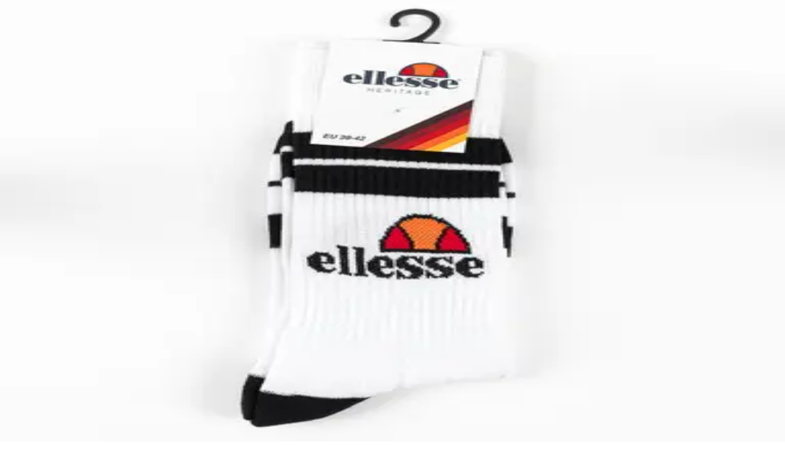

--- FILE ---
content_type: text/html; charset=utf-8
request_url: https://www.thefirmshop.com/it/prodotti/ellesse-heritage-tipped-polo-optical-white-ehm209s22
body_size: 21305
content:
<!DOCTYPE html><html lang="it"><head><meta charSet="utf-8"/><meta name="viewport" content="width=device-width, initial-scale=1"/><link rel="preload" as="image" imageSrcSet="/_next/image?url=https%3A%2F%2Fthefirmshop.fra1.cdn.digitaloceanspaces.com%2F7031ba9e-1275-4f64-995a-bd5c5277e039.jpeg&amp;w=384&amp;q=75 384w, /_next/image?url=https%3A%2F%2Fthefirmshop.fra1.cdn.digitaloceanspaces.com%2F7031ba9e-1275-4f64-995a-bd5c5277e039.jpeg&amp;w=640&amp;q=75 640w, /_next/image?url=https%3A%2F%2Fthefirmshop.fra1.cdn.digitaloceanspaces.com%2F7031ba9e-1275-4f64-995a-bd5c5277e039.jpeg&amp;w=750&amp;q=75 750w, /_next/image?url=https%3A%2F%2Fthefirmshop.fra1.cdn.digitaloceanspaces.com%2F7031ba9e-1275-4f64-995a-bd5c5277e039.jpeg&amp;w=828&amp;q=75 828w, /_next/image?url=https%3A%2F%2Fthefirmshop.fra1.cdn.digitaloceanspaces.com%2F7031ba9e-1275-4f64-995a-bd5c5277e039.jpeg&amp;w=1080&amp;q=75 1080w, /_next/image?url=https%3A%2F%2Fthefirmshop.fra1.cdn.digitaloceanspaces.com%2F7031ba9e-1275-4f64-995a-bd5c5277e039.jpeg&amp;w=1200&amp;q=75 1200w, /_next/image?url=https%3A%2F%2Fthefirmshop.fra1.cdn.digitaloceanspaces.com%2F7031ba9e-1275-4f64-995a-bd5c5277e039.jpeg&amp;w=1920&amp;q=75 1920w, /_next/image?url=https%3A%2F%2Fthefirmshop.fra1.cdn.digitaloceanspaces.com%2F7031ba9e-1275-4f64-995a-bd5c5277e039.jpeg&amp;w=2048&amp;q=75 2048w, /_next/image?url=https%3A%2F%2Fthefirmshop.fra1.cdn.digitaloceanspaces.com%2F7031ba9e-1275-4f64-995a-bd5c5277e039.jpeg&amp;w=3840&amp;q=75 3840w" imageSizes="(max-width: 768px) 100vw, (max-width: 1200px) 50vw, 600px"/><link rel="preload" as="image" href="https://thefirmshop.fra1.cdn.digitaloceanspaces.com/e39535bf-086c-4bf3-9038-fa88c99abb0d.png"/><link rel="stylesheet" href="/_next/static/chunks/ccfeec8dad372fcf.css" data-precedence="next"/><link rel="stylesheet" href="/_next/static/chunks/133552bd9ca3997a.css" data-precedence="next"/><link rel="preload" as="script" fetchPriority="low" href="/_next/static/chunks/1a3e4e8bf64e74fe.js"/><script src="/_next/static/chunks/522518d740397639.js" async=""></script><script src="/_next/static/chunks/8082ab48faca5ea1.js" async=""></script><script src="/_next/static/chunks/2a338aeb675a5707.js" async=""></script><script src="/_next/static/chunks/2008ffcf9e5b170c.js" async=""></script><script src="/_next/static/chunks/turbopack-ccfcab5c4159f595.js" async=""></script><script src="/_next/static/chunks/ff1a16fafef87110.js" async=""></script><script src="/_next/static/chunks/7dd66bdf8a7e5707.js" async=""></script><script src="/_next/static/chunks/122c9ca03876e420.js" async=""></script><script src="/_next/static/chunks/c6a1dd95bdba0391.js" async=""></script><script src="/_next/static/chunks/79e0677510c5ecd8.js" async=""></script><script src="/_next/static/chunks/2ed58c56b809ae98.js" async=""></script><script src="/_next/static/chunks/82fc8b3cce913032.js" async=""></script><script src="/_next/static/chunks/598eb38f671642d7.js" async=""></script><script src="/_next/static/chunks/23af6104104ba126.js" async=""></script><script src="/_next/static/chunks/fc2c4a845068c314.js" async=""></script><meta name="next-size-adjust" content=""/><link rel="preconnect" href="https://fonts.googleapis.com"/><link rel="preconnect" href="https://fonts.gstatic.com" crossorigin=""/><title>Heritage Tipped Polo Optical white - Ellesse | The Firm Shop</title><meta name="description" content="Un classico dagli archivi del Brand. La Hertage Tipped Polo di Ellesse in 100% cotone ti accompagnerà durante la stagione calda portando con se tutto il fascino"/><meta name="author" content="The Firm Shop"/><meta name="keywords" content="Heritage Tipped Polo, Optical white, Ellesse, Polo, Manica Corta, abbigliamento, moda, fashion, outlet"/><link rel="canonical" href="https://www.thefirmshop.com/products/ellesse-heritage-tipped-polo-optical-white-ehm209s22"/><link rel="alternate" hrefLang="en" href="https://www.thefirmshop.com/products/ellesse-heritage-tipped-polo-optical-white-ehm209s22"/><link rel="alternate" hrefLang="it" href="https://www.thefirmshop.com/it/prodotti/ellesse-heritage-tipped-polo-optical-white-ehm209s22"/><link rel="alternate" hrefLang="x-default" href="https://www.thefirmshop.com/products/ellesse-heritage-tipped-polo-optical-white-ehm209s22"/><meta property="og:title" content="Heritage Tipped Polo Optical white - Ellesse"/><meta property="og:description" content="Un classico dagli archivi del Brand. La Hertage Tipped Polo di Ellesse in 100% cotone ti accompagnerà durante la stagione calda portando con se tutto il fascino del brand retro-sportswear per eccellen"/><meta property="og:site_name" content="The Firm Shop"/><meta property="og:locale" content="it_IT"/><meta property="og:image" content="https://thefirmshop.fra1.cdn.digitaloceanspaces.com/7031ba9e-1275-4f64-995a-bd5c5277e039.jpeg"/><meta property="og:image:width" content="1200"/><meta property="og:image:height" content="1200"/><meta property="og:image:alt" content="Heritage Tipped Polo Optical white"/><meta property="og:type" content="website"/><meta name="twitter:card" content="summary_large_image"/><meta name="twitter:title" content="Heritage Tipped Polo Optical white - Ellesse"/><meta name="twitter:description" content="Un classico dagli archivi del Brand. La Hertage Tipped Polo di Ellesse in 100% cotone ti accompagnerà durante la stagione calda portando con se tutto il fascino del brand retro-sportswear per eccellen"/><meta name="twitter:image" content="https://thefirmshop.fra1.cdn.digitaloceanspaces.com/7031ba9e-1275-4f64-995a-bd5c5277e039.jpeg"/><link rel="icon" href="/favicon.ico?favicon.0b3bf435.ico" sizes="256x256" type="image/x-icon"/><script src="/_next/static/chunks/a6dad97d9634a72d.js" noModule=""></script></head><body class="inter_5972bc34-module__OU16Qa__className antialiased bg-gray-50"><div hidden=""><!--$--><!--/$--></div><div class="min-h-screen flex flex-col"><div class="bg-black text-white sticky top-0 z-50"><div class="max-w-7xl mx-auto px-4 sm:px-6 lg:px-8"><div class="flex items-center justify-between h-10 text-sm"><div class="flex items-center space-x-6"><div class="flex items-center"><svg xmlns="http://www.w3.org/2000/svg" width="24" height="24" viewBox="0 0 24 24" fill="none" stroke="currentColor" stroke-width="2" stroke-linecap="round" stroke-linejoin="round" class="lucide lucide-truck h-4 w-4 mr-2" aria-hidden="true"><path d="M14 18V6a2 2 0 0 0-2-2H4a2 2 0 0 0-2 2v11a1 1 0 0 0 1 1h2"></path><path d="M15 18H9"></path><path d="M19 18h2a1 1 0 0 0 1-1v-3.65a1 1 0 0 0-.22-.624l-3.48-4.35A1 1 0 0 0 17.52 8H14"></path><circle cx="17" cy="18" r="2"></circle><circle cx="7" cy="18" r="2"></circle></svg><span>Spedizione gratis su ordini oltre €80</span></div><div class="hidden md:flex items-center"><span>Consegna in 24/48 ore</span></div></div><div class="flex items-center gap-2"><div class="flex items-center gap-2"><button class="text-xs uppercase tracking-wider transition-colors text-gray-400 hover:text-gray-200" aria-label="Switch to English">en</button><span class="text-gray-400">|</span></div><div class="flex items-center gap-2"><button class="text-xs uppercase tracking-wider transition-colors text-white font-semibold" aria-label="Switch to Italian">it</button></div></div></div></div></div><header class="bg-white border-b border-gray-200 sticky top-10 z-40"><div class="max-w-7xl mx-auto px-4 sm:px-6 lg:px-8"><div class="flex items-center justify-between h-16"><div class="flex items-center space-x-2 xl:space-x-4"><button class="xl:hidden p-2 text-gray-600 hover:text-gray-900 transition-colors" aria-label="Menu"><svg xmlns="http://www.w3.org/2000/svg" width="24" height="24" viewBox="0 0 24 24" fill="none" stroke="currentColor" stroke-width="2" stroke-linecap="round" stroke-linejoin="round" class="lucide lucide-menu h-6 w-6" aria-hidden="true"><path d="M4 5h16"></path><path d="M4 12h16"></path><path d="M4 19h16"></path></svg></button><button class="xl:hidden p-2 text-gray-600 hover:text-gray-900 transition-colors" aria-label="Cerca"><svg xmlns="http://www.w3.org/2000/svg" width="24" height="24" viewBox="0 0 24 24" fill="none" stroke="currentColor" stroke-width="2" stroke-linecap="round" stroke-linejoin="round" class="lucide lucide-search h-5 w-5" aria-hidden="true"><path d="m21 21-4.34-4.34"></path><circle cx="11" cy="11" r="8"></circle></svg></button><a class="hidden xl:flex items-center" href="/it"><img alt="The Firm Shop" width="124" height="40" decoding="async" data-nimg="1" class="h-8 w-auto" style="color:transparent" src="/images/logo.svg"/></a></div><a class="xl:hidden absolute left-1/2 -translate-x-1/2" href="/it"><img alt="The Firm Shop" width="124" height="40" decoding="async" data-nimg="1" class="h-8 w-auto" style="color:transparent" src="/images/logo.svg"/></a><nav class="hidden xl:flex items-center space-x-8 oswald_4725762d-module__sYzgSa__className"><a class="relative text-sm font-medium uppercase tracking-wide transition-colors after:content-[&#x27;&#x27;] after:absolute after:bottom-[-4px] after:left-0 after:w-full after:h-[2px] after:bg-gray-900 after:transition-transform after:duration-300 text-gray-900 font-semibold after:scale-x-100" href="/it/prodotti">Shop</a><button class="relative text-sm font-medium uppercase tracking-wide transition-colors after:content-[&#x27;&#x27;] after:absolute after:bottom-[-4px] after:left-0 after:w-full after:h-[2px] after:bg-gray-900 after:transition-transform after:duration-300 text-gray-700 hover:text-gray-900 after:scale-x-0 hover:after:scale-x-100">Collezioni</button><div class="relative"><button class="relative text-sm font-medium uppercase tracking-wide transition-colors after:content-[&#x27;&#x27;] after:absolute after:bottom-[-4px] after:left-0 after:w-full after:h-[2px] after:bg-gray-900 after:transition-transform after:duration-300 text-gray-700 hover:text-gray-900 after:scale-x-0 hover:after:scale-x-100">Brands</button></div><a class="relative text-sm font-medium uppercase tracking-wide transition-colors after:content-[&#x27;&#x27;] after:absolute after:bottom-[-4px] after:left-0 after:w-full after:h-[2px] after:bg-gray-900 after:transition-transform after:duration-300 text-gray-700 hover:text-gray-900 after:scale-x-0 hover:after:scale-x-100" href="/it/outlet">Clearance</a><a href="https://egift.thefirmshop.com" target="_blank" rel="noopener noreferrer" class="text-sm font-medium uppercase tracking-wide text-gray-700 hover:text-gray-900 transition-colors relative after:content-[&#x27;&#x27;] after:absolute after:bottom-[-4px] after:left-0 after:w-full after:h-[2px] after:bg-gray-900 after:transition-transform after:duration-300 after:scale-x-0 hover:after:scale-x-100">Gift Card</a></nav><div class="flex items-center space-x-4 sm:space-x-5 flex-shrink-0"><div class="relative hidden xl:block"><div class="relative flex items-center"><svg xmlns="http://www.w3.org/2000/svg" width="24" height="24" viewBox="0 0 24 24" fill="none" stroke="currentColor" stroke-width="2" stroke-linecap="round" stroke-linejoin="round" class="lucide lucide-search absolute left-3 h-4 w-4 text-gray-400 pointer-events-none z-10" aria-hidden="true"><path d="m21 21-4.34-4.34"></path><circle cx="11" cy="11" r="8"></circle></svg><input type="text" placeholder="Cerca" class="pl-10 pr-4 py-2 w-64 lg:w-80 text-sm text-gray-600 border border-gray-200 rounded-lg focus:outline-none focus:ring-1 focus:ring-gray-600 focus:border-gray-600 placeholder:text-gray-400 bg-white" autoComplete="off" value=""/></div></div><button class="flex items-center text-sm text-gray-500 hover:text-gray-700 transition-colors" title="Accedi"><svg xmlns="http://www.w3.org/2000/svg" width="24" height="24" viewBox="0 0 24 24" fill="none" stroke="currentColor" stroke-width="2" stroke-linecap="round" stroke-linejoin="round" class="lucide lucide-user h-5 w-5 md:h-4 md:w-4" aria-hidden="true"><path d="M19 21v-2a4 4 0 0 0-4-4H9a4 4 0 0 0-4 4v2"></path><circle cx="12" cy="7" r="4"></circle></svg></button><a class="relative flex items-center text-sm text-gray-600 hover:text-gray-900 transition-colors" title="Wishlist" href="/it/wishlist"><svg xmlns="http://www.w3.org/2000/svg" width="24" height="24" viewBox="0 0 24 24" fill="none" stroke="currentColor" stroke-width="2" stroke-linecap="round" stroke-linejoin="round" class="lucide lucide-heart h-5 w-5 md:h-4 md:w-4" aria-hidden="true"><path d="M2 9.5a5.5 5.5 0 0 1 9.591-3.676.56.56 0 0 0 .818 0A5.49 5.49 0 0 1 22 9.5c0 2.29-1.5 4-3 5.5l-5.492 5.313a2 2 0 0 1-3 .019L5 15c-1.5-1.5-3-3.2-3-5.5"></path></svg></a><a class="relative flex items-center text-sm text-gray-600 hover:text-gray-900 transition-colors" title="0 articoli" href="/it/carrello"><svg xmlns="http://www.w3.org/2000/svg" width="24" height="24" viewBox="0 0 24 24" fill="none" stroke="currentColor" stroke-width="2" stroke-linecap="round" stroke-linejoin="round" class="lucide lucide-shopping-bag h-5 w-5 md:h-4 md:w-4" aria-hidden="true"><path d="M16 10a4 4 0 0 1-8 0"></path><path d="M3.103 6.034h17.794"></path><path d="M3.4 5.467a2 2 0 0 0-.4 1.2V20a2 2 0 0 0 2 2h14a2 2 0 0 0 2-2V6.667a2 2 0 0 0-.4-1.2l-2-2.667A2 2 0 0 0 17 2H7a2 2 0 0 0-1.6.8z"></path></svg></a></div></div></div></header><main class="flex-grow bg-gray-50"><div class="bg-white"><div class="max-w-7xl mx-auto px-3 sm:px-6 lg:px-8 pt-8 lg:pt-12"><div class="grid lg:grid-cols-2 gap-6 sm:gap-8 lg:gap-16"><div class="space-y-3 sm:space-y-4 lg:sticky lg:top-32 lg:self-start"><div class="aspect-square bg-gray-100 rounded-lg overflow-hidden relative group"><img alt="Heritage Tipped Polo - 1" decoding="async" data-nimg="fill" class="object-cover" style="position:absolute;height:100%;width:100%;left:0;top:0;right:0;bottom:0;color:transparent" sizes="(max-width: 768px) 100vw, (max-width: 1200px) 50vw, 600px" srcSet="/_next/image?url=https%3A%2F%2Fthefirmshop.fra1.cdn.digitaloceanspaces.com%2F7031ba9e-1275-4f64-995a-bd5c5277e039.jpeg&amp;w=384&amp;q=75 384w, /_next/image?url=https%3A%2F%2Fthefirmshop.fra1.cdn.digitaloceanspaces.com%2F7031ba9e-1275-4f64-995a-bd5c5277e039.jpeg&amp;w=640&amp;q=75 640w, /_next/image?url=https%3A%2F%2Fthefirmshop.fra1.cdn.digitaloceanspaces.com%2F7031ba9e-1275-4f64-995a-bd5c5277e039.jpeg&amp;w=750&amp;q=75 750w, /_next/image?url=https%3A%2F%2Fthefirmshop.fra1.cdn.digitaloceanspaces.com%2F7031ba9e-1275-4f64-995a-bd5c5277e039.jpeg&amp;w=828&amp;q=75 828w, /_next/image?url=https%3A%2F%2Fthefirmshop.fra1.cdn.digitaloceanspaces.com%2F7031ba9e-1275-4f64-995a-bd5c5277e039.jpeg&amp;w=1080&amp;q=75 1080w, /_next/image?url=https%3A%2F%2Fthefirmshop.fra1.cdn.digitaloceanspaces.com%2F7031ba9e-1275-4f64-995a-bd5c5277e039.jpeg&amp;w=1200&amp;q=75 1200w, /_next/image?url=https%3A%2F%2Fthefirmshop.fra1.cdn.digitaloceanspaces.com%2F7031ba9e-1275-4f64-995a-bd5c5277e039.jpeg&amp;w=1920&amp;q=75 1920w, /_next/image?url=https%3A%2F%2Fthefirmshop.fra1.cdn.digitaloceanspaces.com%2F7031ba9e-1275-4f64-995a-bd5c5277e039.jpeg&amp;w=2048&amp;q=75 2048w, /_next/image?url=https%3A%2F%2Fthefirmshop.fra1.cdn.digitaloceanspaces.com%2F7031ba9e-1275-4f64-995a-bd5c5277e039.jpeg&amp;w=3840&amp;q=75 3840w" src="/_next/image?url=https%3A%2F%2Fthefirmshop.fra1.cdn.digitaloceanspaces.com%2F7031ba9e-1275-4f64-995a-bd5c5277e039.jpeg&amp;w=3840&amp;q=75"/><button class="absolute left-4 top-1/2 -translate-y-1/2 bg-white/90 hover:bg-white p-2 rounded-full shadow-lg opacity-0 group-hover:opacity-100 transition-opacity" aria-label="Immagine precedente"><svg xmlns="http://www.w3.org/2000/svg" width="24" height="24" viewBox="0 0 24 24" fill="none" stroke="currentColor" stroke-width="2" stroke-linecap="round" stroke-linejoin="round" class="lucide lucide-chevron-left h-6 w-6 text-gray-900" aria-hidden="true"><path d="m15 18-6-6 6-6"></path></svg></button><button class="absolute right-4 top-1/2 -translate-y-1/2 bg-white/90 hover:bg-white p-2 rounded-full shadow-lg opacity-0 group-hover:opacity-100 transition-opacity" aria-label="Immagine successiva"><svg xmlns="http://www.w3.org/2000/svg" width="24" height="24" viewBox="0 0 24 24" fill="none" stroke="currentColor" stroke-width="2" stroke-linecap="round" stroke-linejoin="round" class="lucide lucide-chevron-right h-6 w-6 text-gray-900" aria-hidden="true"><path d="m9 18 6-6-6-6"></path></svg></button><div class="absolute bottom-4 left-1/2 -translate-x-1/2 flex gap-2"><button class="w-2 h-2 rounded-full transition-all bg-gray-300 w-6" aria-label="Vai all&#x27;immagine 1"></button><button class="w-2 h-2 rounded-full transition-all bg-gray-300/50 hover:bg-gray-300/75" aria-label="Vai all&#x27;immagine 2"></button><button class="w-2 h-2 rounded-full transition-all bg-gray-300/50 hover:bg-gray-300/75" aria-label="Vai all&#x27;immagine 3"></button><button class="w-2 h-2 rounded-full transition-all bg-gray-300/50 hover:bg-gray-300/75" aria-label="Vai all&#x27;immagine 4"></button><button class="w-2 h-2 rounded-full transition-all bg-gray-300/50 hover:bg-gray-300/75" aria-label="Vai all&#x27;immagine 5"></button></div></div><div class="grid grid-cols-3 sm:grid-cols-4 md:grid-cols-5 gap-2"><button class="aspect-square bg-gray-100 rounded-lg overflow-hidden hover:opacity-75 transition-opacity border border-black"><img alt="Heritage Tipped Polo - 1" loading="lazy" width="100" height="100" decoding="async" data-nimg="1" class="w-full h-full object-cover" style="color:transparent" srcSet="/_next/image?url=https%3A%2F%2Fthefirmshop.fra1.cdn.digitaloceanspaces.com%2F7031ba9e-1275-4f64-995a-bd5c5277e039.jpeg&amp;w=128&amp;q=75 1x, /_next/image?url=https%3A%2F%2Fthefirmshop.fra1.cdn.digitaloceanspaces.com%2F7031ba9e-1275-4f64-995a-bd5c5277e039.jpeg&amp;w=256&amp;q=75 2x" src="/_next/image?url=https%3A%2F%2Fthefirmshop.fra1.cdn.digitaloceanspaces.com%2F7031ba9e-1275-4f64-995a-bd5c5277e039.jpeg&amp;w=256&amp;q=75"/></button><button class="aspect-square bg-gray-100 rounded-lg overflow-hidden hover:opacity-75 transition-opacity border border-transparent"><img alt="Heritage Tipped Polo - 2" loading="lazy" width="100" height="100" decoding="async" data-nimg="1" class="w-full h-full object-cover" style="color:transparent" srcSet="/_next/image?url=https%3A%2F%2Fthefirmshop.fra1.cdn.digitaloceanspaces.com%2F7e484f1d-1424-4794-a837-5c42b4a21fea.jpeg&amp;w=128&amp;q=75 1x, /_next/image?url=https%3A%2F%2Fthefirmshop.fra1.cdn.digitaloceanspaces.com%2F7e484f1d-1424-4794-a837-5c42b4a21fea.jpeg&amp;w=256&amp;q=75 2x" src="/_next/image?url=https%3A%2F%2Fthefirmshop.fra1.cdn.digitaloceanspaces.com%2F7e484f1d-1424-4794-a837-5c42b4a21fea.jpeg&amp;w=256&amp;q=75"/></button><button class="aspect-square bg-gray-100 rounded-lg overflow-hidden hover:opacity-75 transition-opacity border border-transparent"><img alt="Heritage Tipped Polo - 3" loading="lazy" width="100" height="100" decoding="async" data-nimg="1" class="w-full h-full object-cover" style="color:transparent" srcSet="/_next/image?url=https%3A%2F%2Fthefirmshop.fra1.cdn.digitaloceanspaces.com%2Feab39744-26bd-409e-98a1-7ba5108c3670.jpeg&amp;w=128&amp;q=75 1x, /_next/image?url=https%3A%2F%2Fthefirmshop.fra1.cdn.digitaloceanspaces.com%2Feab39744-26bd-409e-98a1-7ba5108c3670.jpeg&amp;w=256&amp;q=75 2x" src="/_next/image?url=https%3A%2F%2Fthefirmshop.fra1.cdn.digitaloceanspaces.com%2Feab39744-26bd-409e-98a1-7ba5108c3670.jpeg&amp;w=256&amp;q=75"/></button><button class="aspect-square bg-gray-100 rounded-lg overflow-hidden hover:opacity-75 transition-opacity border border-transparent"><img alt="Heritage Tipped Polo - 4" loading="lazy" width="100" height="100" decoding="async" data-nimg="1" class="w-full h-full object-cover" style="color:transparent" srcSet="/_next/image?url=https%3A%2F%2Fthefirmshop.fra1.cdn.digitaloceanspaces.com%2Fc4a50f0e-9aa4-4141-b458-b7e46f9fbe8e.jpeg&amp;w=128&amp;q=75 1x, /_next/image?url=https%3A%2F%2Fthefirmshop.fra1.cdn.digitaloceanspaces.com%2Fc4a50f0e-9aa4-4141-b458-b7e46f9fbe8e.jpeg&amp;w=256&amp;q=75 2x" src="/_next/image?url=https%3A%2F%2Fthefirmshop.fra1.cdn.digitaloceanspaces.com%2Fc4a50f0e-9aa4-4141-b458-b7e46f9fbe8e.jpeg&amp;w=256&amp;q=75"/></button><button class="aspect-square bg-gray-100 rounded-lg overflow-hidden hover:opacity-75 transition-opacity border border-transparent"><img alt="Heritage Tipped Polo - 5" loading="lazy" width="100" height="100" decoding="async" data-nimg="1" class="w-full h-full object-cover" style="color:transparent" srcSet="/_next/image?url=https%3A%2F%2Fthefirmshop.fra1.cdn.digitaloceanspaces.com%2F3cfe55f3-7c8e-4a51-96d6-8abf82d09bca.jpeg&amp;w=128&amp;q=75 1x, /_next/image?url=https%3A%2F%2Fthefirmshop.fra1.cdn.digitaloceanspaces.com%2F3cfe55f3-7c8e-4a51-96d6-8abf82d09bca.jpeg&amp;w=256&amp;q=75 2x" src="/_next/image?url=https%3A%2F%2Fthefirmshop.fra1.cdn.digitaloceanspaces.com%2F3cfe55f3-7c8e-4a51-96d6-8abf82d09bca.jpeg&amp;w=256&amp;q=75"/></button></div></div><div class="space-y-4 sm:space-y-6"><div class="flex justify-between items-start mb-6 gap-3"><div class="flex-1 min-w-0"><p class="text-sm text-gray-600 font-medium tracking-wider">Ellesse</p><h1 class="oswald_d45d9d51-module___Ivphq__className text-2xl sm:text-3xl lg:text-4xl font-bold text-gray-900 uppercase mt-2 break-words">Heritage Tipped Polo</h1><p class="text-sm text-gray-600 font-medium mt-2">Optical White</p><div class="flex items-center gap-3 mt-3 flex-wrap"><span class="text-2xl sm:text-3xl font-bold text-gray-900">€<!-- -->0.00</span></div></div><a class="h-[60px] sm:h-[84px] flex-shrink-0 w-[80px] sm:w-[120px] hover:opacity-80 transition-opacity" href="/it/brands/ellesse"><img alt="Ellesse Logo" width="120" height="84" decoding="async" data-nimg="1" class="h-[60px] sm:h-[84px] w-[80px] sm:w-[120px] object-contain" style="color:transparent" src="https://thefirmshop.fra1.cdn.digitaloceanspaces.com/e39535bf-086c-4bf3-9038-fa88c99abb0d.png"/></a></div><div><div class="flex items-center justify-between mb-3"><p class="text-sm font-medium text-gray-900">Seleziona taglia</p></div><div class="grid grid-cols-3 sm:grid-cols-4 md:grid-cols-5 gap-2"><button disabled="" class="
                        px-3 py-3 border rounded-lg font-medium transition-all text-sm
                        border-gray-300 bg-white text-gray-900 hover:border-gray-400
                        opacity-30 cursor-not-allowed line-through
                      ">S</button><button disabled="" class="
                        px-3 py-3 border rounded-lg font-medium transition-all text-sm
                        border-gray-300 bg-white text-gray-900 hover:border-gray-400
                        opacity-30 cursor-not-allowed line-through
                      ">M</button><button disabled="" class="
                        px-3 py-3 border rounded-lg font-medium transition-all text-sm
                        border-gray-300 bg-white text-gray-900 hover:border-gray-400
                        opacity-30 cursor-not-allowed line-through
                      ">L</button><button disabled="" class="
                        px-3 py-3 border rounded-lg font-medium transition-all text-sm
                        border-gray-300 bg-white text-gray-900 hover:border-gray-400
                        opacity-30 cursor-not-allowed line-through
                      ">XL</button></div></div><div class="flex items-start gap-1.5"><svg xmlns="http://www.w3.org/2000/svg" width="24" height="24" viewBox="0 0 24 24" fill="none" stroke="currentColor" stroke-width="2" stroke-linecap="round" stroke-linejoin="round" class="lucide lucide-user h-3.5 w-3.5 text-gray-400 mt-0.5 flex-shrink-0" aria-hidden="true"><path d="M19 21v-2a4 4 0 0 0-4-4H9a4 4 0 0 0-4 4v2"></path><circle cx="12" cy="7" r="4"></circle></svg><p class="text-xs text-gray-600 leading-snug">Il modello è alto 185cm, pesa 78kg e indossa una taglia M.</p></div><div><p class="text-sm font-medium text-gray-900 mb-3">Quantità</p><div class="flex items-center gap-3"><div class="flex items-center border border-gray-300 rounded-lg"><button class="p-3 hover:bg-gray-50 transition-colors disabled:opacity-50 disabled:cursor-not-allowed text-gray-900" disabled="" aria-label="Diminuisci quantità"><svg xmlns="http://www.w3.org/2000/svg" width="24" height="24" viewBox="0 0 24 24" fill="none" stroke="currentColor" stroke-width="2" stroke-linecap="round" stroke-linejoin="round" class="lucide lucide-minus h-4 w-4" aria-hidden="true"><path d="M5 12h14"></path></svg></button><span class="px-6 font-medium text-gray-900">1</span><button class="p-3 hover:bg-gray-50 transition-colors disabled:opacity-50 disabled:cursor-not-allowed text-gray-900" aria-label="Aumenta quantità"><svg xmlns="http://www.w3.org/2000/svg" width="24" height="24" viewBox="0 0 24 24" fill="none" stroke="currentColor" stroke-width="2" stroke-linecap="round" stroke-linejoin="round" class="lucide lucide-plus h-4 w-4" aria-hidden="true"><path d="M5 12h14"></path><path d="M12 5v14"></path></svg></button></div></div></div><div class="space-y-3"><button disabled="" class="w-full py-3 sm:py-4 bg-black text-white font-semibold rounded-lg hover:bg-gray-800 transition-colors flex items-center justify-center gap-2 disabled:opacity-50 disabled:cursor-not-allowed text-sm sm:text-base"><svg xmlns="http://www.w3.org/2000/svg" width="24" height="24" viewBox="0 0 24 24" fill="none" stroke="currentColor" stroke-width="2" stroke-linecap="round" stroke-linejoin="round" class="lucide lucide-shopping-bag h-5 w-5" aria-hidden="true"><path d="M16 10a4 4 0 0 1-8 0"></path><path d="M3.103 6.034h17.794"></path><path d="M3.4 5.467a2 2 0 0 0-.4 1.2V20a2 2 0 0 0 2 2h14a2 2 0 0 0 2-2V6.667a2 2 0 0 0-.4-1.2l-2-2.667A2 2 0 0 0 17 2H7a2 2 0 0 0-1.6.8z"></path></svg>Aggiungi al carrello</button><button class="w-full py-3 sm:py-4 border border-gray-300 text-gray-900 font-semibold rounded-lg hover:border-gray-400 transition-colors flex items-center justify-center gap-2 text-sm sm:text-base"><svg xmlns="http://www.w3.org/2000/svg" width="24" height="24" viewBox="0 0 24 24" fill="none" stroke="currentColor" stroke-width="2" stroke-linecap="round" stroke-linejoin="round" class="lucide lucide-heart h-5 w-5" aria-hidden="true"><path d="M2 9.5a5.5 5.5 0 0 1 9.591-3.676.56.56 0 0 0 .818 0A5.49 5.49 0 0 1 22 9.5c0 2.29-1.5 4-3 5.5l-5.492 5.313a2 2 0 0 1-3 .019L5 15c-1.5-1.5-3-3.2-3-5.5"></path></svg>Aggiungi alla wishlist</button></div><div class="py-6 border-t border-b flex items-center justify-center"><a href="https://it.trustpilot.com/review/thefirmshop.com" target="_blank" rel="noopener noreferrer" class="inline-flex items-center gap-2 hover:opacity-80 transition-opacity "><span class="text-sm font-bold text-gray-900">Eccellente</span><span class="text-sm text-gray-900">4.9 su 5</span><div class="flex items-center justify-center w-5 h-5 bg-white rounded-sm"><svg xmlns="http://www.w3.org/2000/svg" viewBox="0 0 24 24" fill="currentColor" aria-hidden="true" data-slot="icon" class="h-3.5 w-3.5 text-[#00B67A]"><path fill-rule="evenodd" d="M10.788 3.21c.448-1.077 1.976-1.077 2.424 0l2.082 5.006 5.404.434c1.164.093 1.636 1.545.749 2.305l-4.117 3.527 1.257 5.273c.271 1.136-.964 2.033-1.96 1.425L12 18.354 7.373 21.18c-.996.608-2.231-.29-1.96-1.425l1.257-5.273-4.117-3.527c-.887-.76-.415-2.212.749-2.305l5.404-.434 2.082-5.005Z" clip-rule="evenodd"></path></svg></div><span class="text-sm font-semibold text-gray-900">Trustpilot</span></a></div><div class="space-y-2"><div class="border-b"><button class="w-full flex items-center justify-between py-4 text-left"><div class="flex items-center gap-2"><svg xmlns="http://www.w3.org/2000/svg" width="24" height="24" viewBox="0 0 24 24" fill="none" stroke="currentColor" stroke-width="2" stroke-linecap="round" stroke-linejoin="round" class="lucide lucide-file-text h-5 w-5 text-gray-600" aria-hidden="true"><path d="M15 2H6a2 2 0 0 0-2 2v16a2 2 0 0 0 2 2h12a2 2 0 0 0 2-2V7Z"></path><path d="M14 2v4a2 2 0 0 0 2 2h4"></path><path d="M10 9H8"></path><path d="M16 13H8"></path><path d="M16 17H8"></path></svg><span class="font-semibold text-gray-900">Descrizione</span></div><svg xmlns="http://www.w3.org/2000/svg" width="24" height="24" viewBox="0 0 24 24" fill="none" stroke="currentColor" stroke-width="2" stroke-linecap="round" stroke-linejoin="round" class="lucide lucide-chevron-down h-5 w-5 transition-transform" aria-hidden="true"><path d="m6 9 6 6 6-6"></path></svg></button></div><div class="border-b"><button class="w-full flex items-center justify-between py-4 text-left"><div class="flex items-center gap-2"><svg xmlns="http://www.w3.org/2000/svg" width="24" height="24" viewBox="0 0 24 24" fill="none" stroke="currentColor" stroke-width="2" stroke-linecap="round" stroke-linejoin="round" class="lucide lucide-package h-5 w-5 text-gray-600" aria-hidden="true"><path d="M11 21.73a2 2 0 0 0 2 0l7-4A2 2 0 0 0 21 16V8a2 2 0 0 0-1-1.73l-7-4a2 2 0 0 0-2 0l-7 4A2 2 0 0 0 3 8v8a2 2 0 0 0 1 1.73z"></path><path d="M12 22V12"></path><polyline points="3.29 7 12 12 20.71 7"></polyline><path d="m7.5 4.27 9 5.15"></path></svg><span class="font-semibold text-gray-900">Dettagli Prodotto</span></div><svg xmlns="http://www.w3.org/2000/svg" width="24" height="24" viewBox="0 0 24 24" fill="none" stroke="currentColor" stroke-width="2" stroke-linecap="round" stroke-linejoin="round" class="lucide lucide-chevron-down h-5 w-5 transition-transform" aria-hidden="true"><path d="m6 9 6 6 6-6"></path></svg></button></div><div class="border-b"><button class="w-full flex items-center justify-between py-4 text-left"><div class="flex items-center gap-2"><svg xmlns="http://www.w3.org/2000/svg" width="24" height="24" viewBox="0 0 24 24" fill="none" stroke="currentColor" stroke-width="2" stroke-linecap="round" stroke-linejoin="round" class="lucide lucide-truck h-5 w-5 text-gray-600" aria-hidden="true"><path d="M14 18V6a2 2 0 0 0-2-2H4a2 2 0 0 0-2 2v11a1 1 0 0 0 1 1h2"></path><path d="M15 18H9"></path><path d="M19 18h2a1 1 0 0 0 1-1v-3.65a1 1 0 0 0-.22-.624l-3.48-4.35A1 1 0 0 0 17.52 8H14"></path><circle cx="17" cy="18" r="2"></circle><circle cx="7" cy="18" r="2"></circle></svg><span class="font-semibold text-gray-900">Spedizione e Reso</span></div><svg xmlns="http://www.w3.org/2000/svg" width="24" height="24" viewBox="0 0 24 24" fill="none" stroke="currentColor" stroke-width="2" stroke-linecap="round" stroke-linejoin="round" class="lucide lucide-chevron-down h-5 w-5 transition-transform" aria-hidden="true"><path d="m6 9 6 6 6-6"></path></svg></button></div><div class="border-b"><button class="w-full flex items-center justify-between py-4 text-left"><div class="flex items-center gap-2"><svg xmlns="http://www.w3.org/2000/svg" width="24" height="24" viewBox="0 0 24 24" fill="none" stroke="currentColor" stroke-width="2" stroke-linecap="round" stroke-linejoin="round" class="lucide lucide-award h-5 w-5 text-gray-600" aria-hidden="true"><path d="m15.477 12.89 1.515 8.526a.5.5 0 0 1-.81.47l-3.58-2.687a1 1 0 0 0-1.197 0l-3.586 2.686a.5.5 0 0 1-.81-.469l1.514-8.526"></path><circle cx="12" cy="8" r="6"></circle></svg><span class="font-semibold text-gray-900">Ellesse</span></div><svg xmlns="http://www.w3.org/2000/svg" width="24" height="24" viewBox="0 0 24 24" fill="none" stroke="currentColor" stroke-width="2" stroke-linecap="round" stroke-linejoin="round" class="lucide lucide-chevron-down h-5 w-5 transition-transform" aria-hidden="true"><path d="m6 9 6 6 6-6"></path></svg></button></div></div></div></div></div><div class="mt-16 lg:mt-24 bg-gray-50 pt-12 pb-16"><div class="max-w-7xl mx-auto px-4 sm:px-6 lg:px-8"><h2 class="oswald_d45d9d51-module___Ivphq__className text-2xl lg:text-3xl font-bold text-gray-900 mb-8 uppercase">Articoli Correlati</h2><div class="grid grid-cols-2 md:grid-cols-4 gap-4 lg:gap-6"><a class="group block bg-white rounded-lg overflow-hidden transition-all duration-300" href="/it/prodotti/farah-blanes-organic-cotton-polo-shirt-white-f4ksb068"><div class="relative aspect-square bg-gray-100 overflow-hidden"><img alt="Blanes Organic Cotton Polo Shirt - Farah - Polo" loading="lazy" decoding="async" data-nimg="fill" class="object-cover group-hover:scale-105 transition-transform duration-500" style="position:absolute;height:100%;width:100%;left:0;top:0;right:0;bottom:0;color:transparent" sizes="(max-width: 640px) 50vw, (max-width: 1024px) 33vw, 25vw" srcSet="/_next/image?url=https%3A%2F%2Fthefirmshop.fra1.cdn.digitaloceanspaces.com%2F6a1842a1-a28f-4bef-b206-918f4287cfb4.jpeg&amp;w=256&amp;q=75 256w, /_next/image?url=https%3A%2F%2Fthefirmshop.fra1.cdn.digitaloceanspaces.com%2F6a1842a1-a28f-4bef-b206-918f4287cfb4.jpeg&amp;w=384&amp;q=75 384w, /_next/image?url=https%3A%2F%2Fthefirmshop.fra1.cdn.digitaloceanspaces.com%2F6a1842a1-a28f-4bef-b206-918f4287cfb4.jpeg&amp;w=640&amp;q=75 640w, /_next/image?url=https%3A%2F%2Fthefirmshop.fra1.cdn.digitaloceanspaces.com%2F6a1842a1-a28f-4bef-b206-918f4287cfb4.jpeg&amp;w=750&amp;q=75 750w, /_next/image?url=https%3A%2F%2Fthefirmshop.fra1.cdn.digitaloceanspaces.com%2F6a1842a1-a28f-4bef-b206-918f4287cfb4.jpeg&amp;w=828&amp;q=75 828w, /_next/image?url=https%3A%2F%2Fthefirmshop.fra1.cdn.digitaloceanspaces.com%2F6a1842a1-a28f-4bef-b206-918f4287cfb4.jpeg&amp;w=1080&amp;q=75 1080w, /_next/image?url=https%3A%2F%2Fthefirmshop.fra1.cdn.digitaloceanspaces.com%2F6a1842a1-a28f-4bef-b206-918f4287cfb4.jpeg&amp;w=1200&amp;q=75 1200w, /_next/image?url=https%3A%2F%2Fthefirmshop.fra1.cdn.digitaloceanspaces.com%2F6a1842a1-a28f-4bef-b206-918f4287cfb4.jpeg&amp;w=1920&amp;q=75 1920w, /_next/image?url=https%3A%2F%2Fthefirmshop.fra1.cdn.digitaloceanspaces.com%2F6a1842a1-a28f-4bef-b206-918f4287cfb4.jpeg&amp;w=2048&amp;q=75 2048w, /_next/image?url=https%3A%2F%2Fthefirmshop.fra1.cdn.digitaloceanspaces.com%2F6a1842a1-a28f-4bef-b206-918f4287cfb4.jpeg&amp;w=3840&amp;q=75 3840w" src="/_next/image?url=https%3A%2F%2Fthefirmshop.fra1.cdn.digitaloceanspaces.com%2F6a1842a1-a28f-4bef-b206-918f4287cfb4.jpeg&amp;w=3840&amp;q=75"/><div class="absolute top-2 left-2 bg-red-600 text-white text-xs font-bold px-2 py-0.5 rounded-full">-<!-- -->70<!-- -->%</div><div class="absolute bottom-2 left-2"><span class="inline-block text-xs font-bold px-2 py-0.5 rounded-full bg-black text-white">LAST SIZE!</span></div><div class="absolute inset-0 bg-black/0 group-hover:bg-black/5 transition-colors duration-300"></div></div><div class="p-4"><p class="text-xs text-gray-500 tracking-wider mb-1.5 font-medium">Farah</p><h3 class="text-sm font-medium text-gray-900 mb-2 line-clamp-2 min-h-[2.5rem] group-hover:text-gray-700 transition-colors">Blanes Organic Cotton Polo Shirt</h3><p class="text-xs text-gray-500 mb-3 truncate md:overflow-visible">White</p><div class="flex items-center gap-2"><span class="text-lg font-bold text-gray-900">€<!-- -->18.00</span><span class="text-sm text-gray-400 line-through">€<!-- -->60.00</span></div></div></a><a class="group block bg-white rounded-lg overflow-hidden transition-all duration-300" href="/it/prodotti/weekend-offender-caneiros-badge-polo-deep-champagne-wopo100"><div class="relative aspect-square bg-gray-100 overflow-hidden"><img alt="Caneiros Badge Polo - Weekend Offender - Polo" loading="lazy" decoding="async" data-nimg="fill" class="object-cover group-hover:scale-105 transition-transform duration-500" style="position:absolute;height:100%;width:100%;left:0;top:0;right:0;bottom:0;color:transparent" sizes="(max-width: 640px) 50vw, (max-width: 1024px) 33vw, 25vw" srcSet="/_next/image?url=https%3A%2F%2Fthefirmshop.fra1.cdn.digitaloceanspaces.com%2F21c3b79f-b745-412c-a72c-ea6877c88692.jpg&amp;w=256&amp;q=75 256w, /_next/image?url=https%3A%2F%2Fthefirmshop.fra1.cdn.digitaloceanspaces.com%2F21c3b79f-b745-412c-a72c-ea6877c88692.jpg&amp;w=384&amp;q=75 384w, /_next/image?url=https%3A%2F%2Fthefirmshop.fra1.cdn.digitaloceanspaces.com%2F21c3b79f-b745-412c-a72c-ea6877c88692.jpg&amp;w=640&amp;q=75 640w, /_next/image?url=https%3A%2F%2Fthefirmshop.fra1.cdn.digitaloceanspaces.com%2F21c3b79f-b745-412c-a72c-ea6877c88692.jpg&amp;w=750&amp;q=75 750w, /_next/image?url=https%3A%2F%2Fthefirmshop.fra1.cdn.digitaloceanspaces.com%2F21c3b79f-b745-412c-a72c-ea6877c88692.jpg&amp;w=828&amp;q=75 828w, /_next/image?url=https%3A%2F%2Fthefirmshop.fra1.cdn.digitaloceanspaces.com%2F21c3b79f-b745-412c-a72c-ea6877c88692.jpg&amp;w=1080&amp;q=75 1080w, /_next/image?url=https%3A%2F%2Fthefirmshop.fra1.cdn.digitaloceanspaces.com%2F21c3b79f-b745-412c-a72c-ea6877c88692.jpg&amp;w=1200&amp;q=75 1200w, /_next/image?url=https%3A%2F%2Fthefirmshop.fra1.cdn.digitaloceanspaces.com%2F21c3b79f-b745-412c-a72c-ea6877c88692.jpg&amp;w=1920&amp;q=75 1920w, /_next/image?url=https%3A%2F%2Fthefirmshop.fra1.cdn.digitaloceanspaces.com%2F21c3b79f-b745-412c-a72c-ea6877c88692.jpg&amp;w=2048&amp;q=75 2048w, /_next/image?url=https%3A%2F%2Fthefirmshop.fra1.cdn.digitaloceanspaces.com%2F21c3b79f-b745-412c-a72c-ea6877c88692.jpg&amp;w=3840&amp;q=75 3840w" src="/_next/image?url=https%3A%2F%2Fthefirmshop.fra1.cdn.digitaloceanspaces.com%2F21c3b79f-b745-412c-a72c-ea6877c88692.jpg&amp;w=3840&amp;q=75"/><div class="absolute top-2 left-2 bg-red-600 text-white text-xs font-bold px-2 py-0.5 rounded-full">-<!-- -->50<!-- -->%</div><div class="absolute bottom-2 left-2"><span class="inline-block text-xs font-bold px-2 py-0.5 rounded-full bg-black text-white">CLEARANCE</span></div><div class="absolute inset-0 bg-black/0 group-hover:bg-black/5 transition-colors duration-300"></div></div><div class="p-4"><p class="text-xs text-gray-500 tracking-wider mb-1.5 font-medium">Weekend Offender</p><h3 class="text-sm font-medium text-gray-900 mb-2 line-clamp-2 min-h-[2.5rem] group-hover:text-gray-700 transition-colors">Caneiros Badge Polo</h3><p class="text-xs text-gray-500 mb-3 truncate md:overflow-visible">Deep Champagne</p><div class="flex items-center gap-2"><span class="text-lg font-bold text-gray-900">€<!-- -->25.00</span><span class="text-sm text-gray-400 line-through">€<!-- -->50.00</span></div></div></a><a class="group block bg-white rounded-lg overflow-hidden transition-all duration-300" href="/it/prodotti/weekend-offender-caneiros-badge-polo-bluebell-wopo100"><div class="relative aspect-square bg-gray-100 overflow-hidden"><img alt="Caneiros Badge Polo - Weekend Offender - Polo" loading="lazy" decoding="async" data-nimg="fill" class="object-cover group-hover:scale-105 transition-transform duration-500" style="position:absolute;height:100%;width:100%;left:0;top:0;right:0;bottom:0;color:transparent" sizes="(max-width: 640px) 50vw, (max-width: 1024px) 33vw, 25vw" srcSet="/_next/image?url=https%3A%2F%2Fthefirmshop.fra1.cdn.digitaloceanspaces.com%2F56cd1b4f-56b5-4c2f-b902-d9bf126e4a55.jpg&amp;w=256&amp;q=75 256w, /_next/image?url=https%3A%2F%2Fthefirmshop.fra1.cdn.digitaloceanspaces.com%2F56cd1b4f-56b5-4c2f-b902-d9bf126e4a55.jpg&amp;w=384&amp;q=75 384w, /_next/image?url=https%3A%2F%2Fthefirmshop.fra1.cdn.digitaloceanspaces.com%2F56cd1b4f-56b5-4c2f-b902-d9bf126e4a55.jpg&amp;w=640&amp;q=75 640w, /_next/image?url=https%3A%2F%2Fthefirmshop.fra1.cdn.digitaloceanspaces.com%2F56cd1b4f-56b5-4c2f-b902-d9bf126e4a55.jpg&amp;w=750&amp;q=75 750w, /_next/image?url=https%3A%2F%2Fthefirmshop.fra1.cdn.digitaloceanspaces.com%2F56cd1b4f-56b5-4c2f-b902-d9bf126e4a55.jpg&amp;w=828&amp;q=75 828w, /_next/image?url=https%3A%2F%2Fthefirmshop.fra1.cdn.digitaloceanspaces.com%2F56cd1b4f-56b5-4c2f-b902-d9bf126e4a55.jpg&amp;w=1080&amp;q=75 1080w, /_next/image?url=https%3A%2F%2Fthefirmshop.fra1.cdn.digitaloceanspaces.com%2F56cd1b4f-56b5-4c2f-b902-d9bf126e4a55.jpg&amp;w=1200&amp;q=75 1200w, /_next/image?url=https%3A%2F%2Fthefirmshop.fra1.cdn.digitaloceanspaces.com%2F56cd1b4f-56b5-4c2f-b902-d9bf126e4a55.jpg&amp;w=1920&amp;q=75 1920w, /_next/image?url=https%3A%2F%2Fthefirmshop.fra1.cdn.digitaloceanspaces.com%2F56cd1b4f-56b5-4c2f-b902-d9bf126e4a55.jpg&amp;w=2048&amp;q=75 2048w, /_next/image?url=https%3A%2F%2Fthefirmshop.fra1.cdn.digitaloceanspaces.com%2F56cd1b4f-56b5-4c2f-b902-d9bf126e4a55.jpg&amp;w=3840&amp;q=75 3840w" src="/_next/image?url=https%3A%2F%2Fthefirmshop.fra1.cdn.digitaloceanspaces.com%2F56cd1b4f-56b5-4c2f-b902-d9bf126e4a55.jpg&amp;w=3840&amp;q=75"/><div class="absolute top-2 left-2 bg-red-600 text-white text-xs font-bold px-2 py-0.5 rounded-full">-<!-- -->50<!-- -->%</div><div class="absolute bottom-2 left-2"><span class="inline-block text-xs font-bold px-2 py-0.5 rounded-full bg-black text-white">CLEARANCE</span></div><div class="absolute inset-0 bg-black/0 group-hover:bg-black/5 transition-colors duration-300"></div></div><div class="p-4"><p class="text-xs text-gray-500 tracking-wider mb-1.5 font-medium">Weekend Offender</p><h3 class="text-sm font-medium text-gray-900 mb-2 line-clamp-2 min-h-[2.5rem] group-hover:text-gray-700 transition-colors">Caneiros Badge Polo</h3><p class="text-xs text-gray-500 mb-3 truncate md:overflow-visible">Bluebell</p><div class="flex items-center gap-2"><span class="text-lg font-bold text-gray-900">€<!-- -->25.00</span><span class="text-sm text-gray-400 line-through">€<!-- -->50.00</span></div></div></a><a class="group block bg-white rounded-lg overflow-hidden transition-all duration-300" href="/it/prodotti/ellesse-logo-socks-white-ehs06s21"><div class="relative aspect-square bg-gray-100 overflow-hidden"><img alt="Logo Socks - Ellesse - Accessori" loading="lazy" decoding="async" data-nimg="fill" class="object-cover group-hover:scale-105 transition-transform duration-500" style="position:absolute;height:100%;width:100%;left:0;top:0;right:0;bottom:0;color:transparent" sizes="(max-width: 640px) 50vw, (max-width: 1024px) 33vw, 25vw" srcSet="/_next/image?url=https%3A%2F%2Fthefirmshop.fra1.cdn.digitaloceanspaces.com%2F32fea59c-7408-44d9-9591-9768f71d55a4.jpg&amp;w=256&amp;q=75 256w, /_next/image?url=https%3A%2F%2Fthefirmshop.fra1.cdn.digitaloceanspaces.com%2F32fea59c-7408-44d9-9591-9768f71d55a4.jpg&amp;w=384&amp;q=75 384w, /_next/image?url=https%3A%2F%2Fthefirmshop.fra1.cdn.digitaloceanspaces.com%2F32fea59c-7408-44d9-9591-9768f71d55a4.jpg&amp;w=640&amp;q=75 640w, /_next/image?url=https%3A%2F%2Fthefirmshop.fra1.cdn.digitaloceanspaces.com%2F32fea59c-7408-44d9-9591-9768f71d55a4.jpg&amp;w=750&amp;q=75 750w, /_next/image?url=https%3A%2F%2Fthefirmshop.fra1.cdn.digitaloceanspaces.com%2F32fea59c-7408-44d9-9591-9768f71d55a4.jpg&amp;w=828&amp;q=75 828w, /_next/image?url=https%3A%2F%2Fthefirmshop.fra1.cdn.digitaloceanspaces.com%2F32fea59c-7408-44d9-9591-9768f71d55a4.jpg&amp;w=1080&amp;q=75 1080w, /_next/image?url=https%3A%2F%2Fthefirmshop.fra1.cdn.digitaloceanspaces.com%2F32fea59c-7408-44d9-9591-9768f71d55a4.jpg&amp;w=1200&amp;q=75 1200w, /_next/image?url=https%3A%2F%2Fthefirmshop.fra1.cdn.digitaloceanspaces.com%2F32fea59c-7408-44d9-9591-9768f71d55a4.jpg&amp;w=1920&amp;q=75 1920w, /_next/image?url=https%3A%2F%2Fthefirmshop.fra1.cdn.digitaloceanspaces.com%2F32fea59c-7408-44d9-9591-9768f71d55a4.jpg&amp;w=2048&amp;q=75 2048w, /_next/image?url=https%3A%2F%2Fthefirmshop.fra1.cdn.digitaloceanspaces.com%2F32fea59c-7408-44d9-9591-9768f71d55a4.jpg&amp;w=3840&amp;q=75 3840w" src="/_next/image?url=https%3A%2F%2Fthefirmshop.fra1.cdn.digitaloceanspaces.com%2F32fea59c-7408-44d9-9591-9768f71d55a4.jpg&amp;w=3840&amp;q=75"/><div class="absolute inset-0 bg-black/0 group-hover:bg-black/5 transition-colors duration-300"></div></div><div class="p-4"><p class="text-xs text-gray-500 tracking-wider mb-1.5 font-medium">Ellesse</p><h3 class="text-sm font-medium text-gray-900 mb-2 line-clamp-2 min-h-[2.5rem] group-hover:text-gray-700 transition-colors">Logo Socks</h3><p class="text-xs text-gray-500 mb-3 truncate md:overflow-visible">White</p><div class="flex items-center gap-2"><span class="text-lg font-bold text-gray-900">€<!-- -->10.00</span></div></div></a></div></div></div></div><!--$--><!--/$--></main><footer class="bg-black text-white"><div class="max-w-7xl mx-auto px-4 sm:px-6 lg:px-8 py-8 lg:py-12"><div class="grid grid-cols-2 md:grid-cols-2 lg:grid-cols-4 gap-8 mb-8"><div class="col-span-2 md:col-span-1 lg:col-span-1"><div class="mb-4"><a class="inline-block" href="/it"><img alt="The Firm Shop" loading="lazy" width="124" height="40" decoding="async" data-nimg="1" class="h-8 w-auto" style="color:transparent;filter:brightness(0) invert(1)" src="/images/logo.svg"/></a></div><p class="text-gray-400 text-sm mb-6">Il tuo negozio online per abbigliamento e accessori delle migliori marche.</p><div><h4 class="text-sm font-semibold mb-3">Seguici</h4><div class="flex gap-3"><a href="https://www.facebook.com/TheFirmShopOfficial" target="_blank" rel="noopener noreferrer" class="w-8 h-8 bg-gray-900 rounded-full flex items-center justify-center hover:bg-gray-800 transition-colors" aria-label="Facebook"><span class="sr-only">Facebook</span><svg class="w-4 h-4" fill="currentColor" viewBox="0 0 24 24"><path d="M24 12.073c0-6.627-5.373-12-12-12s-12 5.373-12 12c0 5.99 4.388 10.954 10.125 11.854v-8.385H7.078v-3.47h3.047V9.43c0-3.007 1.792-4.669 4.533-4.669 1.312 0 2.686.235 2.686.235v2.953H15.83c-1.491 0-1.956.925-1.956 1.874v2.25h3.328l-.532 3.47h-2.796v8.385C19.612 23.027 24 18.062 24 12.073z"></path></svg></a><a href="https://www.instagram.com/thefirmshop.official" target="_blank" rel="noopener noreferrer" class="w-8 h-8 bg-gray-900 rounded-full flex items-center justify-center hover:bg-gray-800 transition-colors" aria-label="Instagram"><span class="sr-only">Instagram</span><svg class="w-4 h-4" fill="currentColor" viewBox="0 0 24 24"><path d="M12.315 2c2.43 0 2.784.013 3.808.06 1.064.049 1.791.218 2.427.465a4.902 4.902 0 011.772 1.153 4.902 4.902 0 011.153 1.772c.247.636.416 1.363.465 2.427.048 1.067.06 1.407.06 4.123v.08c0 2.643-.012 2.987-.06 4.043-.049 1.064-.218 1.791-.465 2.427a4.902 4.902 0 01-1.153 1.772 4.902 4.902 0 01-1.772 1.153c-.636.247-1.363.416-2.427.465-1.067.048-1.407.06-4.123.06h-.08c-2.643 0-2.987-.012-4.043-.06-1.064-.049-1.791-.218-2.427-.465a4.902 4.902 0 01-1.772-1.153 4.902 4.902 0 01-1.153-1.772c-.247-.636-.416-1.363-.465-2.427-.047-1.024-.06-1.379-.06-3.808v-.63c0-2.43.013-2.784.06-3.808.049-1.064.218-1.791.465-2.427a4.902 4.902 0 011.153-1.772A4.902 4.902 0 015.45 2.525c.636-.247 1.363-.416 2.427-.465C8.901 2.013 9.256 2 11.685 2h.63zm-.081 1.802h-.468c-2.456 0-2.784.011-3.807.058-.975.045-1.504.207-1.857.344-.467.182-.8.398-1.15.748-.35.35-.566.683-.748 1.15-.137.353-.3.882-.344 1.857-.047 1.023-.058 1.351-.058 3.807v.468c0 2.456.011 2.784.058 3.807.045.975.207 1.504.344 1.857.182.466.399.8.748 1.15.35.35.683.566 1.15.748.353.137.882.3 1.857.344 1.054.048 1.37.058 4.041.058h.08c2.597 0 2.917-.01 3.96-.058.976-.045 1.505-.207 1.858-.344.466-.182.8-.398 1.15-.748.35-.35.566-.683.748-1.15.137-.353.3-.882.344-1.857.048-1.055.058-1.37.058-4.041v-.08c0-2.597-.01-2.917-.058-3.96-.045-.976-.207-1.505-.344-1.858a3.097 3.097 0 00-.748-1.15 3.098 3.098 0 00-1.15-.748c-.353-.137-.882-.3-1.857-.344-1.023-.047-1.351-.058-3.807-.058zM12 6.865a5.135 5.135 0 110 10.27 5.135 5.135 0 010-10.27zm0 1.802a3.333 3.333 0 100 6.666 3.333 3.333 0 000-6.666zm5.338-3.205a1.2 1.2 0 110 2.4 1.2 1.2 0 010-2.4z"></path></svg></a></div></div></div><div><h3 class="text-lg font-bold mb-4 uppercase oswald_fff1ca72-module__lCzvwW__className">Link Utili</h3><ul class="space-y-2 text-sm"><li><a href="https://egift.thefirmshop.com" target="_blank" rel="noopener noreferrer" class="text-gray-400 hover:text-white transition-colors">Gift Card</a></li><li><a href="https://maps.app.goo.gl/Sap1J1Qq5jLtBQQ98" target="_blank" rel="noopener noreferrer" class="text-gray-400 hover:text-white transition-colors">Trova il Negozio</a></li><li><a class="text-gray-400 hover:text-white transition-colors" href="/it/resi">Resi e Cambi</a></li><li><a class="text-gray-400 hover:text-white transition-colors" href="/it/contatti">Contatti</a></li></ul></div><div><h3 class="text-lg font-bold mb-4 uppercase oswald_fff1ca72-module__lCzvwW__className">Contatti</h3><ul class="space-y-3 text-sm"><li class="flex items-start gap-2 text-gray-400"><svg xmlns="http://www.w3.org/2000/svg" fill="none" viewBox="0 0 24 24" stroke-width="1.5" stroke="currentColor" aria-hidden="true" data-slot="icon" class="h-5 w-5 flex-shrink-0 mt-0.5 hidden md:block"><path stroke-linecap="round" stroke-linejoin="round" d="M21.75 6.75v10.5a2.25 2.25 0 0 1-2.25 2.25h-15a2.25 2.25 0 0 1-2.25-2.25V6.75m19.5 0A2.25 2.25 0 0 0 19.5 4.5h-15a2.25 2.25 0 0 0-2.25 2.25m19.5 0v.243a2.25 2.25 0 0 1-1.07 1.916l-7.5 4.615a2.25 2.25 0 0 1-2.36 0L3.32 8.91a2.25 2.25 0 0 1-1.07-1.916V6.75"></path></svg><a href="/cdn-cgi/l/email-protection#88e1e6eee7c8fce0edeee1fae5fbe0e7f8a6ebe7e5b7fbfdeae2edebfcb5dae1ebe0e1edfbfce9adbab8e1e6eee7fae5e9f2e1e7e6e1" class="hover:text-white transition-colors"><span class="__cf_email__" data-cfemail="3e575058517e4a565b58574c534d56514e105d5153">[email&#160;protected]</span></a></li><li class="flex items-start gap-2 text-gray-400"><svg xmlns="http://www.w3.org/2000/svg" fill="none" viewBox="0 0 24 24" stroke-width="1.5" stroke="currentColor" aria-hidden="true" data-slot="icon" class="h-5 w-5 flex-shrink-0 mt-0.5 hidden md:block"><path stroke-linecap="round" stroke-linejoin="round" d="M15 10.5a3 3 0 1 1-6 0 3 3 0 0 1 6 0Z"></path><path stroke-linecap="round" stroke-linejoin="round" d="M19.5 10.5c0 7.142-7.5 11.25-7.5 11.25S4.5 17.642 4.5 10.5a7.5 7.5 0 1 1 15 0Z"></path></svg><div>Piazzale Olimpia, 18<br/>37138 Verona (VR)<br/>Italia</div></li></ul></div><div class="col-span-2 md:col-span-1 lg:col-span-1"><h3 class="text-lg font-bold mb-4 uppercase oswald_fff1ca72-module__lCzvwW__className">Newsletter</h3><p class="text-gray-400 text-sm mb-4">Iscriviti per ricevere offerte esclusive e le ultime novità.</p><form class="flex gap-2 mb-2"><input type="email" placeholder="La tua email" class="flex-1 px-3 py-2 bg-gray-900 border border-gray-700 rounded text-base focus:outline-none focus:border-gray-500 disabled:opacity-50 disabled:cursor-not-allowed" required="" value=""/><button type="submit" class="px-4 py-2 bg-white text-black font-semibold rounded hover:bg-gray-200 transition-colors text-sm disabled:opacity-50 disabled:cursor-not-allowed">Iscriviti</button></form><p class="text-gray-500 text-xs">Iscrivendoti accetti la nostra<!-- --> <a class="underline hover:text-gray-400" href="/it/privacy">Privacy Policy</a></p></div></div><div class="border-t border-gray-800 pt-6"><div class="grid grid-cols-1 md:grid-cols-3 gap-4 text-xs"><div class="text-gray-400 text-center md:text-left">© 2025 Future Company SRLS - P.IVA: 04317180232</div><div class="flex flex-wrap justify-center gap-4"><a class="text-gray-400 hover:text-white transition-colors" href="/it/termini-condizioni">Termini e Condizioni</a><a class="text-gray-400 hover:text-white transition-colors" href="/it/privacy">Privacy Policy</a><a class="text-gray-400 hover:text-white transition-colors" href="/it/cookies">Cookie Policy</a></div><div class="text-gray-400 text-center md:text-right">Ecommerce Development by<!-- --> <a href="https://happybrain.it" target="_blank" rel="noopener" title="Happy Brain - Digital Agency &amp; Ecommerce Solutions" class="text-white hover:underline font-medium">Happy Brain Digital Agency</a></div></div></div></div></footer></div><section aria-label="Notifications alt+T" tabindex="-1" aria-live="polite" aria-relevant="additions text" aria-atomic="false"></section><div class="fixed bottom-4 right-4 lg:bottom-6 lg:right-6 z-50 transition-all duration-300 opacity-0 translate-y-4 pointer-events-none"><div class="absolute inset-0 bg-[#25D366] rounded-full animate-ping opacity-20"></div><a href="https://wa.me/393517382150" target="_blank" rel="noopener noreferrer" class="relative flex items-center justify-center bg-[#25D366] hover:bg-[#20BA5A] text-white rounded-full w-14 h-14 lg:w-15 lg:h-15 shadow-lg hover:shadow-xl transition-all duration-300 hover:scale-110 group" aria-label="Contattaci su WhatsApp"><svg viewBox="0 0 24 24" fill="currentColor" class="w-7 h-7 lg:w-8 lg:h-8 group-hover:scale-110 transition-transform"><path d="M17.472 14.382c-.297-.149-1.758-.867-2.03-.967-.273-.099-.471-.148-.67.15-.197.297-.767.966-.94 1.164-.173.199-.347.223-.644.075-.297-.15-1.255-.463-2.39-1.475-.883-.788-1.48-1.761-1.653-2.059-.173-.297-.018-.458.13-.606.134-.133.298-.347.446-.52.149-.174.198-.298.298-.497.099-.198.05-.371-.025-.52-.075-.149-.669-1.612-.916-2.207-.242-.579-.487-.5-.669-.51-.173-.008-.371-.01-.57-.01-.198 0-.52.074-.792.372-.272.297-1.04 1.016-1.04 2.479 0 1.462 1.065 2.875 1.213 3.074.149.198 2.096 3.2 5.077 4.487.709.306 1.262.489 1.694.625.712.227 1.36.195 1.871.118.571-.085 1.758-.719 2.006-1.413.248-.694.248-1.289.173-1.413-.074-.124-.272-.198-.57-.347m-5.421 7.403h-.004a9.87 9.87 0 01-5.031-1.378l-.361-.214-3.741.982.998-3.648-.235-.374a9.86 9.86 0 01-1.51-5.26c.001-5.45 4.436-9.884 9.888-9.884 2.64 0 5.122 1.03 6.988 2.898a9.825 9.825 0 012.893 6.994c-.003 5.45-4.437 9.884-9.885 9.884m8.413-18.297A11.815 11.815 0 0012.05 0C5.495 0 .16 5.335.157 11.892c0 2.096.547 4.142 1.588 5.945L.057 24l6.305-1.654a11.882 11.882 0 005.683 1.448h.005c6.554 0 11.89-5.335 11.893-11.893a11.821 11.821 0 00-3.48-8.413Z"></path></svg></a></div><script data-cfasync="false" src="/cdn-cgi/scripts/5c5dd728/cloudflare-static/email-decode.min.js"></script><script src="/_next/static/chunks/1a3e4e8bf64e74fe.js" id="_R_" async=""></script><script>(self.__next_f=self.__next_f||[]).push([0])</script><script>self.__next_f.push([1,"1:\"$Sreact.fragment\"\n2:I[39756,[\"/_next/static/chunks/ff1a16fafef87110.js\",\"/_next/static/chunks/7dd66bdf8a7e5707.js\"],\"default\"]\n3:I[58298,[\"/_next/static/chunks/122c9ca03876e420.js\"],\"default\"]\n4:I[37457,[\"/_next/static/chunks/ff1a16fafef87110.js\",\"/_next/static/chunks/7dd66bdf8a7e5707.js\"],\"default\"]\n8:I[97367,[\"/_next/static/chunks/ff1a16fafef87110.js\",\"/_next/static/chunks/7dd66bdf8a7e5707.js\"],\"OutletBoundary\"]\na:I[11533,[\"/_next/static/chunks/ff1a16fafef87110.js\",\"/_next/static/chunks/7dd66bdf8a7e5707.js\"],\"AsyncMetadataOutlet\"]\nc:I[97367,[\"/_next/static/chunks/ff1a16fafef87110.js\",\"/_next/static/chunks/7dd66bdf8a7e5707.js\"],\"ViewportBoundary\"]\ne:I[97367,[\"/_next/static/chunks/ff1a16fafef87110.js\",\"/_next/static/chunks/7dd66bdf8a7e5707.js\"],\"MetadataBoundary\"]\nf:\"$Sreact.suspense\"\n11:I[68027,[],\"default\"]\n13:I[22016,[\"/_next/static/chunks/c6a1dd95bdba0391.js\",\"/_next/static/chunks/79e0677510c5ecd8.js\",\"/_next/static/chunks/2ed58c56b809ae98.js\",\"/_next/static/chunks/82fc8b3cce913032.js\",\"/_next/static/chunks/598eb38f671642d7.js\"],\"default\"]\n14:I[75696,[\"/_next/static/chunks/c6a1dd95bdba0391.js\",\"/_next/static/chunks/79e0677510c5ecd8.js\",\"/_next/static/chunks/2ed58c56b809ae98.js\",\"/_next/static/chunks/82fc8b3cce913032.js\",\"/_next/static/chunks/598eb38f671642d7.js\"],\"default\"]\n1c:I[1903,[\"/_next/static/chunks/c6a1dd95bdba0391.js\",\"/_next/static/chunks/79e0677510c5ecd8.js\",\"/_next/static/chunks/2ed58c56b809ae98.js\",\"/_next/static/chunks/82fc8b3cce913032.js\",\"/_next/static/chunks/598eb38f671642d7.js\"],\"default\"]\n1d:I[79520,[\"/_next/static/chunks/c6a1dd95bdba0391.js\",\"/_next/static/chunks/79e0677510c5ecd8.js\",\"/_next/static/chunks/2ed58c56b809ae98.js\",\"/_next/static/chunks/82fc8b3cce913032.js\",\"/_next/static/chunks/598eb38f671642d7.js\",\"/_next/static/chunks/23af6104104ba126.js\",\"/_next/static/chunks/fc2c4a845068c314.js\"],\"\"]\n1e:I[46301,[\"/_next/static/chunks/c6a1dd95bdba0391.js\",\"/_next/static/chunks/79e0677510c5ecd8.js\",\"/_next/static/chunks/2ed58c56b809ae98.js\",\"/_next/static/chunks/82fc8b3cce913032.js\",\"/_nex"])</script><script>self.__next_f.push([1,"t/static/chunks/598eb38f671642d7.js\"],\"default\"]\n20:I[46696,[\"/_next/static/chunks/c6a1dd95bdba0391.js\",\"/_next/static/chunks/79e0677510c5ecd8.js\",\"/_next/static/chunks/2ed58c56b809ae98.js\",\"/_next/static/chunks/82fc8b3cce913032.js\",\"/_next/static/chunks/598eb38f671642d7.js\"],\"Toaster\"]\n21:I[48621,[\"/_next/static/chunks/c6a1dd95bdba0391.js\",\"/_next/static/chunks/79e0677510c5ecd8.js\",\"/_next/static/chunks/2ed58c56b809ae98.js\",\"/_next/static/chunks/82fc8b3cce913032.js\",\"/_next/static/chunks/598eb38f671642d7.js\"],\"default\"]\n22:I[40244,[\"/_next/static/chunks/c6a1dd95bdba0391.js\",\"/_next/static/chunks/79e0677510c5ecd8.js\",\"/_next/static/chunks/2ed58c56b809ae98.js\",\"/_next/static/chunks/82fc8b3cce913032.js\",\"/_next/static/chunks/598eb38f671642d7.js\"],\"default\"]\n:HL[\"/_next/static/chunks/ccfeec8dad372fcf.css\",\"style\"]\n:HL[\"/_next/static/media/6ad1cda2f16975ee-s.p.b58dc1ff.woff2\",\"font\",{\"crossOrigin\":\"\",\"type\":\"font/woff2\"}]\n:HL[\"/_next/static/media/83afe278b6a6bb3c-s.p.3a6ba036.woff2\",\"font\",{\"crossOrigin\":\"\",\"type\":\"font/woff2\"}]\n:HL[\"/_next/static/chunks/133552bd9ca3997a.css\",\"style\"]\n"])</script><script>self.__next_f.push([1,"0:{\"P\":null,\"b\":\"9bx6i0Paux3FS0vRFgLfS\",\"p\":\"\",\"c\":[\"\",\"it\",\"prodotti\",\"ellesse-heritage-tipped-polo-optical-white-ehm209s22\"],\"i\":false,\"f\":[[[\"\",{\"children\":[[\"locale\",\"it\",\"d\"],{\"children\":[\"products\",{\"children\":[[\"slug\",\"ellesse-heritage-tipped-polo-optical-white-ehm209s22\",\"d\"],{\"children\":[\"__PAGE__\",{}]}]}]}]},\"$undefined\",\"$undefined\",true],[\"\",[\"$\",\"$1\",\"c\",{\"children\":[[[\"$\",\"link\",\"0\",{\"rel\":\"stylesheet\",\"href\":\"/_next/static/chunks/ccfeec8dad372fcf.css\",\"precedence\":\"next\",\"crossOrigin\":\"$undefined\",\"nonce\":\"$undefined\"}]],[\"$\",\"$L2\",null,{\"parallelRouterKey\":\"children\",\"error\":\"$3\",\"errorStyles\":[],\"errorScripts\":[[\"$\",\"script\",\"script-0\",{\"src\":\"/_next/static/chunks/122c9ca03876e420.js\",\"async\":true}]],\"template\":[\"$\",\"$L4\",null,{}],\"templateStyles\":\"$undefined\",\"templateScripts\":\"$undefined\",\"notFound\":[[\"$\",\"html\",null,{\"lang\":\"en\",\"children\":[\"$\",\"body\",null,{\"className\":\"inter_5f09412f-module__AU_ItW__className antialiased bg-gray-50\",\"children\":\"$L5\"}]}],[[\"$\",\"link\",\"0\",{\"rel\":\"stylesheet\",\"href\":\"/_next/static/chunks/036081a51409cc2a.css\",\"precedence\":\"next\",\"crossOrigin\":\"$undefined\",\"nonce\":\"$undefined\"}]]],\"forbidden\":\"$undefined\",\"unauthorized\":\"$undefined\"}]]}],{\"children\":[[\"locale\",\"it\",\"d\"],[\"$\",\"$1\",\"c\",{\"children\":[[[\"$\",\"script\",\"script-0\",{\"src\":\"/_next/static/chunks/c6a1dd95bdba0391.js\",\"async\":true,\"nonce\":\"$undefined\"}],[\"$\",\"script\",\"script-1\",{\"src\":\"/_next/static/chunks/79e0677510c5ecd8.js\",\"async\":true,\"nonce\":\"$undefined\"}],[\"$\",\"script\",\"script-2\",{\"src\":\"/_next/static/chunks/2ed58c56b809ae98.js\",\"async\":true,\"nonce\":\"$undefined\"}],[\"$\",\"script\",\"script-3\",{\"src\":\"/_next/static/chunks/82fc8b3cce913032.js\",\"async\":true,\"nonce\":\"$undefined\"}],[\"$\",\"script\",\"script-4\",{\"src\":\"/_next/static/chunks/598eb38f671642d7.js\",\"async\":true,\"nonce\":\"$undefined\"}]],\"$L6\"]}],{\"children\":[\"products\",[\"$\",\"$1\",\"c\",{\"children\":[null,[\"$\",\"$L2\",null,{\"parallelRouterKey\":\"children\",\"error\":\"$undefined\",\"errorStyles\":\"$undefined\",\"errorScripts\":\"$undefined\",\"template\":[\"$\",\"$L4\",null,{}],\"templateStyles\":\"$undefined\",\"templateScripts\":\"$undefined\",\"notFound\":\"$undefined\",\"forbidden\":\"$undefined\",\"unauthorized\":\"$undefined\"}]]}],{\"children\":[[\"slug\",\"ellesse-heritage-tipped-polo-optical-white-ehm209s22\",\"d\"],[\"$\",\"$1\",\"c\",{\"children\":[null,[\"$\",\"$L2\",null,{\"parallelRouterKey\":\"children\",\"error\":\"$undefined\",\"errorStyles\":\"$undefined\",\"errorScripts\":\"$undefined\",\"template\":[\"$\",\"$L4\",null,{}],\"templateStyles\":\"$undefined\",\"templateScripts\":\"$undefined\",\"notFound\":\"$undefined\",\"forbidden\":\"$undefined\",\"unauthorized\":\"$undefined\"}]]}],{\"children\":[\"__PAGE__\",[\"$\",\"$1\",\"c\",{\"children\":[\"$L7\",[[\"$\",\"link\",\"0\",{\"rel\":\"stylesheet\",\"href\":\"/_next/static/chunks/133552bd9ca3997a.css\",\"precedence\":\"next\",\"crossOrigin\":\"$undefined\",\"nonce\":\"$undefined\"}],[\"$\",\"script\",\"script-0\",{\"src\":\"/_next/static/chunks/23af6104104ba126.js\",\"async\":true,\"nonce\":\"$undefined\"}],[\"$\",\"script\",\"script-1\",{\"src\":\"/_next/static/chunks/fc2c4a845068c314.js\",\"async\":true,\"nonce\":\"$undefined\"}]],[\"$\",\"$L8\",null,{\"children\":[\"$L9\",[\"$\",\"$La\",null,{\"promise\":\"$@b\"}]]}]]}],{},null,false]},null,false]},null,false]},null,false]},null,false],[\"$\",\"$1\",\"h\",{\"children\":[null,[[\"$\",\"$Lc\",null,{\"children\":\"$Ld\"}],[\"$\",\"meta\",null,{\"name\":\"next-size-adjust\",\"content\":\"\"}]],[\"$\",\"$Le\",null,{\"children\":[\"$\",\"div\",null,{\"hidden\":true,\"children\":[\"$\",\"$f\",null,{\"fallback\":null,\"children\":\"$L10\"}]}]}]]}],false]],\"m\":\"$undefined\",\"G\":[\"$11\",[[\"$\",\"link\",\"0\",{\"rel\":\"stylesheet\",\"href\":\"/_next/static/chunks/ccfeec8dad372fcf.css\",\"precedence\":\"next\",\"crossOrigin\":\"$undefined\",\"nonce\":\"$undefined\"}]]],\"s\":false,\"S\":false}\n"])</script><script>self.__next_f.push([1,"6:[\"$\",\"html\",null,{\"lang\":\"it\",\"children\":[[\"$\",\"head\",null,{\"children\":[[\"$\",\"link\",null,{\"rel\":\"preconnect\",\"href\":\"https://fonts.googleapis.com\"}],[\"$\",\"link\",null,{\"rel\":\"preconnect\",\"href\":\"https://fonts.gstatic.com\",\"crossOrigin\":\"\"}]]}],[\"$\",\"body\",null,{\"className\":\"inter_5972bc34-module__OU16Qa__className antialiased bg-gray-50\",\"suppressHydrationWarning\":true,\"children\":\"$L12\"}]]}]\n"])</script><script>self.__next_f.push([1,"5:[\"$\",\"div\",null,{\"className\":\"min-h-screen flex items-center justify-center px-4 py-16 bg-gray-50\",\"children\":[\"$\",\"div\",null,{\"className\":\"text-center max-w-md mx-auto\",\"children\":[[\"$\",\"div\",null,{\"className\":\"mx-auto w-24 h-24 bg-gray-100 rounded-full flex items-center justify-center mb-6\",\"children\":[\"$\",\"svg\",null,{\"ref\":\"$undefined\",\"xmlns\":\"http://www.w3.org/2000/svg\",\"width\":24,\"height\":24,\"viewBox\":\"0 0 24 24\",\"fill\":\"none\",\"stroke\":\"currentColor\",\"strokeWidth\":2,\"strokeLinecap\":\"round\",\"strokeLinejoin\":\"round\",\"className\":\"lucide lucide-file-question-mark h-12 w-12 text-gray-400\",\"aria-hidden\":\"true\",\"children\":[[\"$\",\"path\",\"p32p05\",{\"d\":\"M12 17h.01\"}],[\"$\",\"path\",\"1mlx9k\",{\"d\":\"M15 2H6a2 2 0 0 0-2 2v16a2 2 0 0 0 2 2h12a2 2 0 0 0 2-2V7z\"}],[\"$\",\"path\",\"mhlwft\",{\"d\":\"M9.1 9a3 3 0 0 1 5.82 1c0 2-3 3-3 3\"}],\"$undefined\"]}]}],[\"$\",\"h1\",null,{\"className\":\"text-8xl font-bold text-gray-900 mb-4\",\"children\":\"404\"}],[\"$\",\"h2\",null,{\"className\":\"text-2xl font-bold text-gray-900 mb-4\",\"children\":\"Page not found\"}],[\"$\",\"p\",null,{\"className\":\"text-gray-600 mb-8\",\"children\":\"The page you are looking for does not exist or has been moved.\"}],[\"$\",\"div\",null,{\"className\":\"space-y-4\",\"children\":[[\"$\",\"$L13\",null,{\"href\":\"/products\",\"className\":\"inline-flex items-center justify-center w-full px-6 py-3 bg-black text-white font-semibold rounded-lg hover:bg-gray-800 transition-colors\",\"children\":[\"Explore products\",[\"$\",\"svg\",null,{\"ref\":\"$undefined\",\"xmlns\":\"http://www.w3.org/2000/svg\",\"width\":24,\"height\":24,\"viewBox\":\"0 0 24 24\",\"fill\":\"none\",\"stroke\":\"currentColor\",\"strokeWidth\":2,\"strokeLinecap\":\"round\",\"strokeLinejoin\":\"round\",\"className\":\"lucide lucide-arrow-right ml-2 h-4 w-4\",\"aria-hidden\":\"true\",\"children\":[[\"$\",\"path\",\"1ays0h\",{\"d\":\"M5 12h14\"}],[\"$\",\"path\",\"xquz4c\",{\"d\":\"m12 5 7 7-7 7\"}],\"$undefined\"]}]]}],[\"$\",\"$L13\",null,{\"href\":\"/\",\"className\":\"inline-flex items-center justify-center w-full px-6 py-3 border border-gray-300 text-gray-700 font-semibold rounded-lg hover:bg-gray-50 transition-colors\",\"children\":[[\"$\",\"svg\",null,{\"ref\":\"$undefined\",\"xmlns\":\"http://www.w3.org/2000/svg\",\"width\":24,\"height\":24,\"viewBox\":\"0 0 24 24\",\"fill\":\"none\",\"stroke\":\"currentColor\",\"strokeWidth\":2,\"strokeLinecap\":\"round\",\"strokeLinejoin\":\"round\",\"className\":\"lucide lucide-house mr-2 h-4 w-4\",\"aria-hidden\":\"true\",\"children\":[[\"$\",\"path\",\"5wwlr5\",{\"d\":\"M15 21v-8a1 1 0 0 0-1-1h-4a1 1 0 0 0-1 1v8\"}],[\"$\",\"path\",\"r6nss1\",{\"d\":\"M3 10a2 2 0 0 1 .709-1.528l7-6a2 2 0 0 1 2.582 0l7 6A2 2 0 0 1 21 10v9a2 2 0 0 1-2 2H5a2 2 0 0 1-2-2z\"}],\"$undefined\"]}],\"Back to Home\"]}]]}]]}]}]\n"])</script><script>self.__next_f.push([1,"12:[\"$\",\"$L14\",null,{\"formats\":\"$undefined\",\"locale\":\"it\",\"messages\":{\"Home\":{\"metaTitle\":\"The Firm Shop - Moda e Stile\",\"metaDescription\":\"Scopri la collezione The Firm Shop: abbigliamento e accessori delle migliori marche.\"},\"Common\":{\"account\":\"Account\",\"login\":\"Accedi\",\"search\":\"Cerca\",\"noResults\":\"Nessun risultato trovato\"},\"Header\":{\"freeShipping\":\"Spedizione gratis su ordini oltre €80\",\"fastDelivery\":\"Consegna in 24/48 ore\",\"shop\":\"Shop\",\"collections\":\"Collezioni\",\"brands\":\"Brands\",\"clearance\":\"Clearance\",\"giftCard\":\"Gift Card\",\"giftCards\":\"Gift Cards\",\"specialWeek\":\"Special Week\",\"myAccount\":\"Il Mio Account\",\"items\":\"articoli\",\"item\":\"articolo\",\"wishlist\":\"Wishlist\"},\"Cart\":{\"title\":\"Il tuo carrello\",\"relatedProducts\":\"Articoli Correlati\",\"subtitle\":\"Rivedi i tuoi articoli prima di procedere al checkout\",\"itemsInCart\":\"Articoli nel carrello ({count})\",\"emptyTitle\":\"Il tuo carrello è vuoto\",\"emptyDescription\":\"Non hai ancora aggiunto nessun prodotto al carrello. Esplora il nostro catalogo e trova i tuoi articoli preferiti!\",\"emptyExploreProducts\":\"Scopri i prodotti\",\"emptyBackHome\":\"Torna alla homepage\",\"emptyFastShipping\":\"Spedizione veloce\",\"emptyFastShippingDesc\":\"Consegna in 24-48h\",\"emptyFreeReturn\":\"Reso facile\",\"emptyFreeReturnDesc\":\"Entro 30 giorni\",\"emptySecurePayment\":\"Pagamento sicuro\",\"emptySecurePaymentDesc\":\"SSL certificato\",\"summaryTitle\":\"Riepilogo ordine\",\"couponLabel\":\"Codice sconto\",\"couponPlaceholder\":\"Inserisci codice\",\"couponApply\":\"Applica\",\"couponApplied\":\"Codice sconto \\\"{code}\\\" applicato\",\"couponRemove\":\"Rimuovi\",\"giftCardLabel\":\"Gift Card\",\"giftCardPlaceholder\":\"Codice gift card\",\"giftCardApply\":\"Applica\",\"giftCardApplied\":\"Gift Card \\\"{code}\\\" applicata\",\"giftCardRemove\":\"Rimuovi\",\"giftCardBalance\":\"Saldo disponibile: {balance}\",\"subtotal\":\"Subtotale ({count} {count, plural, =1 {articolo} other {articoli}})\",\"shipping\":\"Spedizione\",\"shippingFree\":\"Gratuita\",\"discount\":\"Sconto \\\"{code}\\\"\",\"giftCardDiscount\":\"Gift Card\",\"total\":\"Totale\",\"proceedToCheckout\":\"Procedi al checkout\",\"processing\":\"Elaborazione...\",\"shippingNote\":\"Le opzioni di spedizione saranno aggiornate in base all'indirizzo di consegna\",\"shippingCalculatedFor\":\"Spedizione calcolata per: {flag} {country}\",\"incentiveFreeShippingUnlocked\":\"Ottimo! Hai raggiunto la soglia per il coupon extra!\",\"incentiveFreeShippingUnlockedDesc\":\"Puoi utilizzare il coupon {code} per uno sconto del {discount} su questo ordine.\",\"incentiveFreeShippingIncluded\":\"Spedizione gratuita inclusa!\",\"incentiveFreeShippingIncludedMore\":\"Aggiungi altri {amount} per sbloccare il coupon {code} ({discount} di sconto)!\",\"incentiveAlmostThere\":\"Ci siamo quasi!\",\"incentiveAlmostThereDesc\":\"Aggiungi altri {amount} al tuo ordine per avere la spedizione gratuita!\",\"toastFreeShippingUnlocked\":\"Complimenti! Hai sbloccato la spedizione gratuita!\",\"toastFreeShippingIncentive\":\"Aggiungi altri \u003camount\u003e\u003c/amount\u003e al tuo ordine per avere la spedizione gratuita!\",\"toastGoToShop\":\"Vai allo Shop\",\"toastCouponIncentive\":\"Aggiungi altri \u003camount\u003e\u003c/amount\u003e per sbloccare il coupon \u003ccode\u003e\u003c/code\u003e e risparmiare \u003cdiscount\u003e\u003c/discount\u003e!\",\"toastCouponUnlocked\":\"Coupon {code} disponibile! Risparmia {discount} su questo ordine\",\"bannerCouponAvailable\":\"Coupon {code} disponibile: risparmia {discount}!\",\"bannerFreeShipping\":\"Spedizione gratuita inclusa!\",\"bannerAlmostCoupon\":\"Aggiungi altri {amount} per sbloccare uno sconto extra!\",\"bannerAlmostFreeShipping\":\"Aggiungi altri {amount} per la spedizione gratuita!\",\"itemColor\":\"Colore\",\"itemSize\":\"Taglia\",\"itemEach\":\"cad.\",\"itemRemoveConfirm\":\"Sei sicuro di voler rimuovere questo articolo dal carrello?\",\"itemRemoveTitle\":\"Rimuovi dal carrello\",\"couponMinimumRequired\":\"Importo minimo richiesto: {amount}\",\"suggestedProductsTitle\":\"Potrebbe piacerti anche\",\"addedToCart\":\"Prodotto aggiunto al carrello!\",\"viewCart\":\"Vai al carrello\",\"selectSize\":\"Seleziona una taglia\",\"addToCartError\":\"Errore durante l'aggiunta al carrello\",\"productCouponPercentage\":\"Usa il codice \u003ccode\u003e\u003c/code\u003e per ottenere il \u003camount\u003e\u003c/amount\u003e% di sconto su questo prodotto!\",\"productCouponFixed\":\"Usa il codice \u003ccode\u003e\u003c/code\u003e per ottenere €\u003camount\u003e\u003c/amount\u003e di sconto su questo prodotto!\",\"productCouponCart\":\"Usa il codice \u003ccode\u003e\u003c/code\u003e per ottenere uno sconto sul carrello!\"},\"Login\":{\"title\":\"Accedi\",\"subtitle\":\"Accedi per gestire il tuo carrello e i tuoi ordini\",\"emailPlaceholder\":\"mario.rossi@example.com\",\"submitButton\":\"Accedi\",\"submitting\":\"Accesso in corso...\",\"errorTitle\":\"Errore di accesso\",\"successTitle\":\"Accesso riuscito!\",\"errorRequired\":\"Inserisci email e password\",\"errorInvalidCredentials\":\"Credenziali non valide\",\"noAccount\":\"Non hai un account?\",\"registerLink\":\"Registrati\",\"termsText\":\"Accedendo, accetti i nostri\",\"termsLink\":\"Termini di Servizio\",\"and\":\"e\",\"privacyLink\":\"Privacy Policy\",\"guestCheckout\":\"Procedi come ospite\"},\"Register\":{\"title\":\"Registrati\",\"subtitle\":\"Crea un account per gestire i tuoi ordini\",\"step1Title\":\"Dati Account\",\"step1Subtitle\":\"Informazioni di accesso\",\"step2Title\":\"Dati Spedizione\",\"step2Subtitle\":\"Dove vuoi ricevere i tuoi ordini?\",\"firstName\":\"Nome\",\"firstNamePlaceholder\":\"Mario\",\"lastName\":\"Cognome\",\"lastNamePlaceholder\":\"Rossi\",\"emailPlaceholder\":\"mario.rossi@example.com\",\"confirmPassword\":\"Conferma Password\",\"passwordHint\":\"Minimo 8 caratteri\",\"address\":\"Indirizzo\",\"addressPlaceholder\":\"Via Roma, 123\",\"address2\":\"Indirizzo 2\",\"address2Placeholder\":\"Interno, scala, ecc. (opzionale)\",\"city\":\"Città\",\"cityPlaceholder\":\"Milano\",\"province\":\"Provincia\",\"provincePlaceholder\":\"MI\",\"zipCode\":\"CAP\",\"zipCodePlaceholder\":\"20121\",\"country\":\"Paese\",\"phone\":\"Telefono\",\"optional\":\"opzionale\",\"acceptMarketing\":\"Desidero ricevere comunicazioni promozionali e offerte esclusive\",\"termsLink\":\"Termini di Servizio\",\"privacyLink\":\"Privacy Policy\",\"nextButton\":\"Avanti\",\"backButton\":\"Indietro\",\"submitButton\":\"Registrati\",\"submitting\":\"Attendere...\",\"registered\":\"Registrato!\",\"errorTitle\":\"Errore\",\"successTitle\":\"Successo!\",\"errorRequired\":\"Tutti i campi obbligatori devono essere compilati\",\"errorPasswordMismatch\":\"Le password non coincidono\",\"errorPasswordLength\":\"La password deve essere di almeno 8 caratteri\",\"errorTermsRequired\":\"Devi accettare i Termini di Servizio e la Privacy Policy\",\"errorGeneric\":\"Errore durante la registrazione\",\"successAutoLogin\":\"Registrazione completata! Reindirizzamento...\",\"successManualLogin\":\"Registrazione completata! Reindirizzamento alla pagina di login...\",\"hasAccount\":\"Hai già un account?\",\"loginLink\":\"Accedi\",\"termsText\":\"Registrandoti, accetti i nostri\",\"and\":\"e\"},\"ForgotPassword\":{\"title\":\"Password dimenticata?\",\"subtitle\":\"Inserisci il tuo indirizzo email e ti invieremo le istruzioni per reimpostare la password.\",\"emailLabel\":\"Email\",\"emailPlaceholder\":\"tua@email.com\",\"submitButton\":\"Invia istruzioni\",\"submitting\":\"Invio in corso...\",\"successMessage\":\"Se l'email esiste nel sistema, riceverai le istruzioni per il reset della password.\",\"backToLogin\":\"Torna al login\",\"errorRequired\":\"Email richiesta\",\"errorTitle\":\"Errore\",\"successTitle\":\"Email inviata!\"},\"ResetPassword\":{\"title\":\"Reimposta password\",\"subtitle\":\"Inserisci la tua nuova password\",\"passwordLabel\":\"Nuova password\",\"passwordPlaceholder\":\"Minimo 8 caratteri\",\"confirmPasswordLabel\":\"Conferma password\",\"confirmPasswordPlaceholder\":\"Ripeti la password\",\"submitButton\":\"Reimposta password\",\"submitting\":\"Reimpostazione...\",\"successTitle\":\"Password reimpostata!\",\"successMessage\":\"Verrai reindirizzato alla pagina di login...\",\"errorPasswordMismatch\":\"Le password non corrispondono\",\"errorPasswordLength\":\"La password deve contenere almeno 8 caratteri\",\"errorTokenMissing\":\"Token mancante o non valido\",\"errorTokenInvalid\":\"Token non valido o scaduto\"},\"Account\":{\"title\":\"Il Mio Account\",\"welcome\":\"Benvenuto, {name}\",\"tabProfile\":\"Profilo\",\"tabOrders\":\"I Miei Ordini\",\"logout\":\"Esci\",\"profileTitle\":\"Dati Personali\",\"firstName\":\"Nome\",\"lastName\":\"Cognome\",\"saveChanges\":\"Salva Modifiche\",\"saving\":\"Salvataggio...\",\"profileSuccess\":\"Profilo aggiornato con successo!\",\"profileError\":\"Errore durante l'aggiornamento\",\"ordersTitle\":\"I Miei Ordini\",\"ordersError\":\"Errore nel caricamento degli ordini\",\"noOrders\":\"Nessun ordine trovato\",\"noOrdersSubtitle\":\"I tuoi ordini appariranno qui\",\"order\":\"Ordine\",\"items\":\"{count, plural, =1 {articolo} other {articoli}}\",\"orderedItems\":\"Articoli ordinati\",\"size\":\"Taglia\",\"subtotal\":\"Subtotale\",\"discount\":\"Sconto\",\"total\":\"Totale\",\"loadMore\":\"Carica altri\",\"loading\":\"Caricamento...\",\"ordersCount\":\"{count, plural, =1 {ordine} other {ordini}}\"},\"Products\":{\"title\":\"Shop\",\"subtitle\":\"Scopri la nostra selezione completa di prodotti\",\"showingCount\":\"Visualizzati {current} di {total} prodotti\",\"noProducts\":\"Nessun prodotto trovato\",\"noProductsSubtitle\":\"Prova a modificare i filtri di ricerca\",\"noProductsWithFilters\":\"Nessun prodotto trovato con i filtri selezionati\",\"clearAllFilters\":\"Rimuovi tutti i filtri\",\"showFilters\":\"Mostra i filtri\",\"viewAllProducts\":\"Scopri tutti i prodotti\",\"backToHome\":\"Torna alla homepage\",\"loading\":\"Caricamento...\",\"allProductsLoaded\":\"Hai visualizzato tutti i prodotti disponibili\",\"outOfStock\":\"Esaurito\",\"sortNewest\":\"Nuovi arrivi\",\"sortDiscount\":\"Sconti maggiori\",\"sortPriceAsc\":\"Prezzo: crescente\",\"sortPriceDesc\":\"Prezzo: decrescente\",\"filters\":\"Filtri\",\"filterBrands\":\"Brand\",\"filterCategories\":\"Categorie\",\"filterTypes\":\"Tipologie\",\"filterColors\":\"Colori\",\"filterSizes\":\"Taglie\",\"filterLabels\":\"Vendite\",\"filterPrice\":\"Prezzo\",\"filterDiscount\":\"Sconto\",\"priceRange\":\"Range: €{min} - €{max}\",\"discountRange\":\"Range: {min}% - {max}%\",\"applyFilters\":\"Applica Filtri\",\"clearFilters\":\"Cancella Filtri\",\"availableSizesTitle\":\"Taglie disponibili\"},\"Outlet\":{\"title\":\"Outlet\",\"subtitle\":\"I migliori sconti su una selezione esclusiva di prodotti\",\"showingCount\":\"Visualizzati {current} di {total} prodotti\",\"noProducts\":\"Nessun prodotto in offerta al momento\",\"noProductsSubtitle\":\"Torna presto per scoprire nuove offerte\",\"noProductsWithFilters\":\"Nessun prodotto trovato con i filtri selezionati\",\"clearAllFilters\":\"Rimuovi tutti i filtri\",\"showFilters\":\"Mostra i filtri\",\"viewAllProducts\":\"Scopri tutti i prodotti\",\"backToHome\":\"Torna alla homepage\",\"loading\":\"Caricamento...\",\"allProductsLoaded\":\"Hai visualizzato tutti i prodotti in offerta\"},\"Sales\":{\"subtitle\":\"Scopri la nostra selezione di prodotti in {label}\",\"showingCount\":\"Visualizzati {current} di {total} prodotti\",\"noProducts\":\"Nessun prodotto disponibile per questa selezione\",\"noProductsSubtitle\":\"Prova a modificare i filtri di ricerca\",\"noProductsWithFilters\":\"Nessun prodotto trovato con i filtri selezionati\",\"clearAllFilters\":\"Rimuovi tutti i filtri\",\"showFilters\":\"Mostra i filtri\",\"viewAllProducts\":\"Scopri tutti i prodotti\",\"backToHome\":\"Torna alla homepage\",\"loading\":\"Caricamento...\",\"allProductsLoaded\":\"Hai visualizzato tutti i prodotti disponibili\"},\"Category\":{\"subtitle\":\"Scopri tutti i prodotti nella categoria {category}\",\"showingCount\":\"Visualizzati {current} di {total} prodotti\",\"noProducts\":\"Nessun prodotto trovato in questa categoria\",\"noProductsSubtitle\":\"Prova a modificare i filtri di ricerca\",\"noProductsWithFilters\":\"Nessun prodotto trovato con i filtri selezionati\",\"clearAllFilters\":\"Rimuovi tutti i filtri\",\"showFilters\":\"Mostra i filtri\",\"viewAllProducts\":\"Scopri tutti i prodotti\",\"backToHome\":\"Torna alla homepage\",\"loading\":\"Caricamento...\",\"allProductsLoaded\":\"Hai visualizzato tutti i prodotti disponibili\",\"outOfStock\":\"Esaurito\"},\"Type\":{\"subtitle\":\"Scopri tutti i prodotti di tipologia {type}\",\"showingCount\":\"Visualizzati {current} di {total} prodotti\",\"noProducts\":\"Nessun prodotto trovato per questa tipologia\",\"noProductsSubtitle\":\"Prova a modificare i filtri di ricerca\",\"noProductsWithFilters\":\"Nessun prodotto trovato con i filtri selezionati\",\"clearAllFilters\":\"Rimuovi tutti i filtri\",\"showFilters\":\"Mostra i filtri\",\"viewAllProducts\":\"Scopri tutti i prodotti\",\"backToHome\":\"Torna alla homepage\",\"loading\":\"Caricamento...\",\"allProductsLoaded\":\"Hai visualizzato tutti i prodotti disponibili\",\"outOfStock\":\"Esaurito\"},\"Brand\":{\"subtitle\":\"Scopri tutti i prodotti {brand}\",\"showingCount\":\"Visualizzati {current} di {total} prodotti\",\"noProducts\":\"Nessun prodotto trovato per questo brand\",\"noProductsSubtitle\":\"Prova a modificare i filtri di ricerca\",\"noProductsWithFilters\":\"Nessun prodotto trovato con i filtri selezionati\",\"clearAllFilters\":\"Rimuovi tutti i filtri\",\"showFilters\":\"Mostra i filtri\",\"viewAllProducts\":\"Scopri tutti i prodotti\",\"backToHome\":\"Torna alla homepage\",\"loading\":\"Caricamento...\",\"allProductsLoaded\":\"Hai visualizzato tutti i prodotti disponibili\",\"outOfStock\":\"Esaurito\"},\"Brands\":{\"title\":\"Brands\",\"subtitle\":\"Scopri tutti i nostri brand e le loro collezioni esclusive\",\"noBrands\":\"Nessun brand disponibile\",\"noBrandsSubtitle\":\"Torna presto per scoprire nuovi brand\"},\"GiftCards\":{\"title\":\"Gift Cards\",\"subtitle\":\"Il regalo perfetto per ogni occasione. Scegli l'importo, regala la libertà di scelta.\",\"description\":\"Acquista le gift card di The Firm Shop e regala un'esperienza di shopping unica\",\"noCards\":\"Nessuna gift card disponibile al momento\",\"addToCartError\":\"Errore durante l'aggiunta al carrello\",\"feature1Title\":\"Regalo Perfetto\",\"feature1Desc\":\"Ideale per ogni occasione\",\"feature2Title\":\"Consegna Immediata\",\"feature2Desc\":\"Ricevi la gift card via email\",\"feature3Title\":\"Nessuna Scadenza\",\"feature3Desc\":\"Valida senza limiti di tempo\"},\"Wishlist\":{\"title\":\"La Tua Wishlist\",\"subtitle\":\"{count, plural, =1 {Un prodotto salvato} other {# prodotti salvati}}\",\"emptyTitle\":\"La tua wishlist è vuota\",\"emptyDescription\":\"Non hai ancora aggiunto nessun prodotto alla wishlist. Esplora il nostro catalogo e salva i tuoi articoli preferiti!\",\"continueShopping\":\"Continua lo shopping\",\"backHome\":\"Torna alla homepage\",\"addToWishlist\":\"Aggiungi alla wishlist\",\"removeFromWishlist\":\"Rimuovi dalla wishlist\",\"inWishlist\":\"Nella wishlist\",\"addedToWishlist\":\"Aggiunto alla wishlist!\",\"removedFromWishlist\":\"Rimosso dalla wishlist\",\"viewWishlist\":\"Vai alla wishlist\"},\"Cookies\":{\"bannerTitle\":\"Questo sito utilizza i cookie\",\"bannerDescription\":\"Utilizziamo i cookie per migliorare la tua esperienza di navigazione, analizzare il traffico del sito e mostrarti contenuti personalizzati. Continuando a utilizzare il sito, acconsenti all'uso dei cookie secondo la nostra\",\"bannerCookiePolicy\":\"Cookie Policy\",\"bannerCustomize\":\"Personalizza\",\"bannerOnlyNecessary\":\"Solo Necessari\",\"bannerAcceptAll\":\"Accetta Tutti\",\"modalTitle\":\"Gestione Cookie\",\"modalIntro\":\"Utilizziamo i cookie per migliorare la tua esperienza sul nostro sito. Puoi personalizzare le tue preferenze qui sotto. I cookie necessari sono sempre attivi per garantire il corretto funzionamento del sito.\",\"modalNecessaryTitle\":\"Cookie Necessari\",\"modalNecessaryDescription\":\"Questi cookie sono essenziali per il funzionamento del sito e non possono essere disattivati. Includono funzionalità come il carrello, l'autenticazione e le preferenze di lingua.\",\"modalNecessaryExamples\":\"Esempi: Sessione utente, carrello acquisti, preferenze lingua\",\"modalAnalyticsTitle\":\"Cookie Analitici\",\"modalAnalyticsDescription\":\"Questi cookie ci aiutano a capire come i visitatori interagiscono con il sito, raccogliendo informazioni in forma anonima per migliorare la tua esperienza.\",\"modalAnalyticsExamples\":\"Esempi: Google Analytics, statistiche di utilizzo\",\"modalMarketingTitle\":\"Cookie Marketing\",\"modalMarketingDescription\":\"Questi cookie vengono utilizzati per mostrarti pubblicità rilevante e misurare l'efficacia delle nostre campagne marketing.\",\"modalMarketingExamples\":\"Esempi: Meta Pixel (Facebook/Instagram), retargeting ads\",\"modalInfoText\":\"Per maggiori informazioni sulla nostra politica sui cookie e su come utilizziamo i tuoi dati, consulta la nostra\",\"modalPrivacyPolicy\":\"Privacy Policy\",\"modalAnd\":\"e la\",\"modalCancel\":\"Annulla\",\"modalSave\":\"Salva Preferenze\",\"modalClose\":\"Chiudi\"},\"NotFound\":{\"metaTitle\":\"404 - Pagina Non Trovata | The Firm Shop\",\"metaDescription\":\"La pagina che stai cercando non esiste o è stata spostata.\",\"title\":\"404\",\"heading\":\"Pagina non trovata\",\"description\":\"La pagina che stai cercando non esiste o è stata spostata.\",\"backHome\":\"Torna alla Home\",\"exploreProducts\":\"Scopri i prodotti\"}},\"now\":\"$undefined\",\"timeZone\":\"UTC\",\"children\":[\"$L15\",\"$L16\",\"$L17\",\"$L18\",\"$L19\",\"$L1a\",\"$L1b\"]}]\n"])</script><script>self.__next_f.push([1,"15:[\"$\",\"$L1c\",null,{}]\n"])</script><script>self.__next_f.push([1,"16:[\"$\",\"$L1d\",null,{\"id\":\"organization-jsonld\",\"type\":\"application/ld+json\",\"dangerouslySetInnerHTML\":{\"__html\":\"{\\\"@context\\\":\\\"https://schema.org\\\",\\\"@type\\\":\\\"Organization\\\",\\\"name\\\":\\\"The Firm Shop\\\",\\\"url\\\":\\\"https://www.thefirmshop.com\\\",\\\"logo\\\":\\\"https://www.thefirmshop.com/images/logo.svg\\\",\\\"description\\\":\\\"The Firm Shop - Abbigliamento Urban, Casual e Terrace delle migliori marche\\\",\\\"contactPoint\\\":{\\\"@type\\\":\\\"ContactPoint\\\",\\\"telephone\\\":\\\"+39 045 4722845\\\",\\\"email\\\":\\\"info@thefirmshop.com\\\",\\\"contactType\\\":\\\"Customer Service\\\",\\\"availableLanguage\\\":[\\\"Italian\\\",\\\"English\\\"]},\\\"address\\\":{\\\"@type\\\":\\\"PostalAddress\\\",\\\"streetAddress\\\":\\\"Piazzale Olimpia, 18\\\",\\\"addressLocality\\\":\\\"Verona\\\",\\\"postalCode\\\":\\\"37138\\\",\\\"addressCountry\\\":\\\"IT\\\"},\\\"sameAs\\\":[\\\"https://www.facebook.com/TheFirmShopOfficial\\\",\\\"https://www.instagram.com/thefirmshop.official\\\"]}\"}}]\n"])</script><script>self.__next_f.push([1,"17:[\"$\",\"$L1d\",null,{\"id\":\"website-jsonld\",\"type\":\"application/ld+json\",\"dangerouslySetInnerHTML\":{\"__html\":\"{\\\"@context\\\":\\\"https://schema.org\\\",\\\"@type\\\":\\\"WebSite\\\",\\\"name\\\":\\\"The Firm Shop\\\",\\\"url\\\":\\\"https://www.thefirmshop.com\\\",\\\"potentialAction\\\":{\\\"@type\\\":\\\"SearchAction\\\",\\\"target\\\":{\\\"@type\\\":\\\"EntryPoint\\\",\\\"urlTemplate\\\":\\\"https://www.thefirmshop.com/search?q={search_term_string}\\\"},\\\"query-input\\\":\\\"required name=search_term_string\\\"}}\"}}]\n18:[\"$\",\"$L1e\",null,{\"children\":[\"$\",\"$L2\",null,{\"parallelRouterKey\":\"children\",\"error\":\"$undefined\",\"errorStyles\":\"$undefined\",\"errorScripts\":\"$undefined\",\"template\":[\"$\",\"$L4\",null,{}],\"templateStyles\":\"$undefined\",\"templateScripts\":\"$undefined\",\"notFound\":[\"$L1f\",[]],\"forbidden\":\"$undefined\",\"unauthorized\":\"$undefined\"}]}]\n19:[\"$\",\"$L20\",null,{\"position\":\"top-right\",\"richColors\":true,\"closeButton\":true,\"expand\":true,\"duration\":4000,\"toastOptions\":{\"classNames\":{\"toast\":\"group\",\"title\":\"text-sm font-medium\",\"description\":\"text-sm\",\"actionButton\":\"bg-black text-white\",\"cancelButton\":\"bg-gray-100\",\"closeButton\":\"bg-white border-gray-200\"}}}]\n1a:[\"$\",\"$L21\",null,{}]\n1b:[\"$\",\"$L22\",null,{}]\nd:[[\"$\",\"meta\",\"0\",{\"charSet\":\"utf-8\"}],[\"$\",\"meta\",\"1\",{\"name\":\"viewport\",\"content\":\"width=device-width, initial-scale=1\"}]]\n9:null\n"])</script><script>self.__next_f.push([1,"1f:[\"$\",\"div\",null,{\"className\":\"min-h-screen flex items-center justify-center px-4 py-16 bg-gray-50\",\"children\":[\"$\",\"div\",null,{\"className\":\"text-center max-w-md mx-auto\",\"children\":[[\"$\",\"div\",null,{\"className\":\"mx-auto w-24 h-24 bg-gray-100 rounded-full flex items-center justify-center mb-6\",\"children\":[\"$\",\"svg\",null,{\"ref\":\"$undefined\",\"xmlns\":\"http://www.w3.org/2000/svg\",\"width\":24,\"height\":24,\"viewBox\":\"0 0 24 24\",\"fill\":\"none\",\"stroke\":\"currentColor\",\"strokeWidth\":2,\"strokeLinecap\":\"round\",\"strokeLinejoin\":\"round\",\"className\":\"lucide lucide-file-question-mark h-12 w-12 text-gray-400\",\"aria-hidden\":\"true\",\"children\":[[\"$\",\"path\",\"p32p05\",{\"d\":\"M12 17h.01\"}],[\"$\",\"path\",\"1mlx9k\",{\"d\":\"M15 2H6a2 2 0 0 0-2 2v16a2 2 0 0 0 2 2h12a2 2 0 0 0 2-2V7z\"}],[\"$\",\"path\",\"mhlwft\",{\"d\":\"M9.1 9a3 3 0 0 1 5.82 1c0 2-3 3-3 3\"}],\"$undefined\"]}]}],[\"$\",\"h1\",null,{\"className\":\"text-8xl font-bold text-gray-900 mb-4\",\"children\":\"404\"}],[\"$\",\"h2\",null,{\"className\":\"text-2xl font-bold text-gray-900 mb-4\",\"children\":\"Page not found\"}],[\"$\",\"p\",null,{\"className\":\"text-gray-600 mb-8\",\"children\":\"The page you are looking for does not exist or has been moved.\"}],[\"$\",\"div\",null,{\"className\":\"space-y-4\",\"children\":[[\"$\",\"$L13\",null,{\"href\":\"/products\",\"className\":\"inline-flex items-center justify-center w-full px-6 py-3 bg-black text-white font-semibold rounded-lg hover:bg-gray-800 transition-colors\",\"children\":[\"Explore products\",[\"$\",\"svg\",null,{\"ref\":\"$undefined\",\"xmlns\":\"http://www.w3.org/2000/svg\",\"width\":24,\"height\":24,\"viewBox\":\"0 0 24 24\",\"fill\":\"none\",\"stroke\":\"currentColor\",\"strokeWidth\":2,\"strokeLinecap\":\"round\",\"strokeLinejoin\":\"round\",\"className\":\"lucide lucide-arrow-right ml-2 h-4 w-4\",\"aria-hidden\":\"true\",\"children\":[[\"$\",\"path\",\"1ays0h\",{\"d\":\"M5 12h14\"}],[\"$\",\"path\",\"xquz4c\",{\"d\":\"m12 5 7 7-7 7\"}],\"$undefined\"]}]]}],[\"$\",\"$L13\",null,{\"href\":\"/\",\"className\":\"inline-flex items-center justify-center w-full px-6 py-3 border border-gray-300 text-gray-700 font-semibold rounded-lg hover:bg-gray-50 transition-colors\",\"children\":[[\"$\",\"svg\",null,{\"ref\":\"$undefined\",\"xmlns\":\"http://www.w3.org/2000/svg\",\"width\":24,\"height\":24,\"viewBox\":\"0 0 24 24\",\"fill\":\"none\",\"stroke\":\"currentColor\",\"strokeWidth\":2,\"strokeLinecap\":\"round\",\"strokeLinejoin\":\"round\",\"className\":\"lucide lucide-house mr-2 h-4 w-4\",\"aria-hidden\":\"true\",\"children\":[[\"$\",\"path\",\"5wwlr5\",{\"d\":\"M15 21v-8a1 1 0 0 0-1-1h-4a1 1 0 0 0-1 1v8\"}],[\"$\",\"path\",\"r6nss1\",{\"d\":\"M3 10a2 2 0 0 1 .709-1.528l7-6a2 2 0 0 1 2.582 0l7 6A2 2 0 0 1 21 10v9a2 2 0 0 1-2 2H5a2 2 0 0 1-2-2z\"}],\"$undefined\"]}],\"Back to Home\"]}]]}]]}]}]\n"])</script><script>self.__next_f.push([1,"23:I[27201,[\"/_next/static/chunks/ff1a16fafef87110.js\",\"/_next/static/chunks/7dd66bdf8a7e5707.js\"],\"IconMark\"]\n"])</script><script>self.__next_f.push([1,"b:{\"metadata\":[[\"$\",\"title\",\"0\",{\"children\":\"Heritage Tipped Polo Optical white - Ellesse | The Firm Shop\"}],[\"$\",\"meta\",\"1\",{\"name\":\"description\",\"content\":\"Un classico dagli archivi del Brand. La Hertage Tipped Polo di Ellesse in 100% cotone ti accompagnerà durante la stagione calda portando con se tutto il fascino\"}],[\"$\",\"meta\",\"2\",{\"name\":\"author\",\"content\":\"The Firm Shop\"}],[\"$\",\"meta\",\"3\",{\"name\":\"keywords\",\"content\":\"Heritage Tipped Polo, Optical white, Ellesse, Polo, Manica Corta, abbigliamento, moda, fashion, outlet\"}],[\"$\",\"link\",\"4\",{\"rel\":\"canonical\",\"href\":\"https://www.thefirmshop.com/products/ellesse-heritage-tipped-polo-optical-white-ehm209s22\"}],[\"$\",\"link\",\"5\",{\"rel\":\"alternate\",\"hrefLang\":\"en\",\"href\":\"https://www.thefirmshop.com/products/ellesse-heritage-tipped-polo-optical-white-ehm209s22\"}],[\"$\",\"link\",\"6\",{\"rel\":\"alternate\",\"hrefLang\":\"it\",\"href\":\"https://www.thefirmshop.com/it/prodotti/ellesse-heritage-tipped-polo-optical-white-ehm209s22\"}],[\"$\",\"link\",\"7\",{\"rel\":\"alternate\",\"hrefLang\":\"x-default\",\"href\":\"https://www.thefirmshop.com/products/ellesse-heritage-tipped-polo-optical-white-ehm209s22\"}],[\"$\",\"meta\",\"8\",{\"property\":\"og:title\",\"content\":\"Heritage Tipped Polo Optical white - Ellesse\"}],[\"$\",\"meta\",\"9\",{\"property\":\"og:description\",\"content\":\"Un classico dagli archivi del Brand. La Hertage Tipped Polo di Ellesse in 100% cotone ti accompagnerà durante la stagione calda portando con se tutto il fascino del brand retro-sportswear per eccellen\"}],[\"$\",\"meta\",\"10\",{\"property\":\"og:site_name\",\"content\":\"The Firm Shop\"}],[\"$\",\"meta\",\"11\",{\"property\":\"og:locale\",\"content\":\"it_IT\"}],[\"$\",\"meta\",\"12\",{\"property\":\"og:image\",\"content\":\"https://thefirmshop.fra1.cdn.digitaloceanspaces.com/7031ba9e-1275-4f64-995a-bd5c5277e039.jpeg\"}],[\"$\",\"meta\",\"13\",{\"property\":\"og:image:width\",\"content\":\"1200\"}],[\"$\",\"meta\",\"14\",{\"property\":\"og:image:height\",\"content\":\"1200\"}],[\"$\",\"meta\",\"15\",{\"property\":\"og:image:alt\",\"content\":\"Heritage Tipped Polo Optical white\"}],[\"$\",\"meta\",\"16\",{\"property\":\"og:type\",\"content\":\"website\"}],[\"$\",\"meta\",\"17\",{\"name\":\"twitter:card\",\"content\":\"summary_large_image\"}],[\"$\",\"meta\",\"18\",{\"name\":\"twitter:title\",\"content\":\"Heritage Tipped Polo Optical white - Ellesse\"}],[\"$\",\"meta\",\"19\",{\"name\":\"twitter:description\",\"content\":\"Un classico dagli archivi del Brand. La Hertage Tipped Polo di Ellesse in 100% cotone ti accompagnerà durante la stagione calda portando con se tutto il fascino del brand retro-sportswear per eccellen\"}],[\"$\",\"meta\",\"20\",{\"name\":\"twitter:image\",\"content\":\"https://thefirmshop.fra1.cdn.digitaloceanspaces.com/7031ba9e-1275-4f64-995a-bd5c5277e039.jpeg\"}],[\"$\",\"link\",\"21\",{\"rel\":\"icon\",\"href\":\"/favicon.ico?favicon.0b3bf435.ico\",\"sizes\":\"256x256\",\"type\":\"image/x-icon\"}],[\"$\",\"$L23\",\"22\",{}]],\"error\":null,\"digest\":\"$undefined\"}\n"])</script><script>self.__next_f.push([1,"10:\"$b:metadata\"\n"])</script><script>self.__next_f.push([1,"25:I[30386,[\"/_next/static/chunks/c6a1dd95bdba0391.js\",\"/_next/static/chunks/79e0677510c5ecd8.js\",\"/_next/static/chunks/2ed58c56b809ae98.js\",\"/_next/static/chunks/82fc8b3cce913032.js\",\"/_next/static/chunks/598eb38f671642d7.js\",\"/_next/static/chunks/23af6104104ba126.js\",\"/_next/static/chunks/fc2c4a845068c314.js\"],\"default\"]\n24:T6c1,"])</script><script>self.__next_f.push([1,"{\"@context\":\"https://schema.org\",\"@type\":\"Product\",\"name\":\"Heritage Tipped Polo\",\"description\":\"Un classico dagli archivi del Brand. La Hertage Tipped Polo di Ellesse in 100% cotone ti accompagnerà durante la stagione calda portando con se tutto il fascino del brand retro-sportswear per eccellenza.\",\"image\":[\"https://thefirmshop.fra1.cdn.digitaloceanspaces.com/7031ba9e-1275-4f64-995a-bd5c5277e039.jpeg\",\"https://thefirmshop.fra1.cdn.digitaloceanspaces.com/7e484f1d-1424-4794-a837-5c42b4a21fea.jpeg\",\"https://thefirmshop.fra1.cdn.digitaloceanspaces.com/eab39744-26bd-409e-98a1-7ba5108c3670.jpeg\",\"https://thefirmshop.fra1.cdn.digitaloceanspaces.com/c4a50f0e-9aa4-4141-b458-b7e46f9fbe8e.jpeg\",\"https://thefirmshop.fra1.cdn.digitaloceanspaces.com/3cfe55f3-7c8e-4a51-96d6-8abf82d09bca.jpeg\"],\"brand\":{\"@type\":\"Brand\",\"name\":\"\"},\"sku\":\"EHM209S22\",\"offers\":{\"@type\":\"Offer\",\"price\":\"22.50\",\"priceCurrency\":\"EUR\",\"availability\":\"https://schema.org/OutOfStock\",\"url\":\"https://www.thefirmshop.com/prodotto/ellesse-heritage-tipped-polo-optical-white-ehm209s22\",\"priceValidUntil\":\"2026-02-17\",\"itemCondition\":\"https://schema.org/NewCondition\",\"seller\":{\"@type\":\"Organization\",\"name\":\"The Firm Shop\"},\"shippingDetails\":{\"@type\":\"OfferShippingDetails\",\"shippingRate\":{\"@type\":\"MonetaryAmount\",\"value\":\"0\",\"currency\":\"EUR\"},\"shippingDestination\":{\"@type\":\"DefinedRegion\",\"addressCountry\":\"IT\"},\"deliveryTime\":{\"@type\":\"ShippingDeliveryTime\",\"handlingTime\":{\"@type\":\"QuantitativeValue\",\"minValue\":1,\"maxValue\":2,\"unitCode\":\"DAY\"},\"transitTime\":{\"@type\":\"QuantitativeValue\",\"minValue\":2,\"maxValue\":4,\"unitCode\":\"DAY\"}}}},\"aggregateRating\":{\"@type\":\"AggregateRating\",\"ratingValue\":\"4.5\",\"reviewCount\":\"42\",\"bestRating\":\"5\",\"worstRating\":\"1\"}}"])</script><script>self.__next_f.push([1,"7:[[\"$\",\"$L1d\",null,{\"id\":\"product-jsonld\",\"type\":\"application/ld+json\",\"dangerouslySetInnerHTML\":{\"__html\":\"$24\"}}],[\"$\",\"$L1d\",null,{\"id\":\"breadcrumb-jsonld\",\"type\":\"application/ld+json\",\"dangerouslySetInnerHTML\":{\"__html\":\"{\\\"@context\\\":\\\"https://schema.org\\\",\\\"@type\\\":\\\"BreadcrumbList\\\",\\\"itemListElement\\\":[{\\\"@type\\\":\\\"ListItem\\\",\\\"position\\\":1,\\\"name\\\":\\\"Home\\\",\\\"item\\\":\\\"https://www.thefirmshop.com\\\"},{\\\"@type\\\":\\\"ListItem\\\",\\\"position\\\":2,\\\"name\\\":\\\"Heritage Tipped Polo\\\",\\\"item\\\":\\\"https://www.thefirmshop.com/prodotto/ellesse-heritage-tipped-polo-optical-white-ehm209s22\\\"}]}\"}}],[\"$\",\"$L25\",null,{\"product\":{\"id\":4520,\"name\":\"Heritage Tipped Polo\",\"slug\":\"ellesse-heritage-tipped-polo-optical-white-ehm209s22\",\"code\":\"EHM209S22\",\"description\":\"Un classico dagli archivi del Brand. La Hertage Tipped Polo di Ellesse in 100% cotone ti accompagnerà durante la stagione calda portando con se tutto il fascino del brand retro-sportswear per eccellenza.\",\"model_description_it\":\"Il modello è alto 185cm, pesa 78kg e indossa una taglia M.\",\"model_description_en\":\"The model is 185cm tall, weighs 78kg and wears a size M.\",\"brand\":{\"id\":21,\"name\":\"Ellesse\",\"slug\":\"ellesse\",\"description\":\"Nata nel 1959 a Perugia dalla mente creativa di Leonardo Servadio, Ellesse si afferma con una linea di abbigliamento sportiva, audace e colorata, perfetta per chi vuole uscire dalla monotonia, rompere le regole ed esprimere il proprio stile. Il brand è sempre alla ricerca di nuove tecnologie e materiali innovativi per garantire un abbigliamento funzionale e confortevole, non solo per chi pratica sport, ma anche per chi ama passare il proprio tempo libero all’aperto all’insegna della comodità. Ellesse veste il tempo libero con una linea Sportwear all’insegna della praticità e del colore. Felpe, t-shirt e comodi pantaloni per vivere al meglio i momenti prima e dopo lo sport.\",\"logo\":\"e39535bf-086c-4bf3-9038-fa88c99abb0d.png\",\"sizeChart\":[]},\"category\":{\"id\":9,\"name\":\"Polo\",\"slug\":\"polo\"},\"type\":{\"id\":77,\"name\":\"Manica Corta\",\"slug\":\"polo-manica-corta\"},\"color\":{\"id\":710,\"name\":\"OPTICAL WHITE\"},\"labels_id\":\"$undefined\",\"image\":\"7031ba9e-1275-4f64-995a-bd5c5277e039.jpeg\",\"images\":[\"7031ba9e-1275-4f64-995a-bd5c5277e039.jpeg\",\"7e484f1d-1424-4794-a837-5c42b4a21fea.jpeg\",\"eab39744-26bd-409e-98a1-7ba5108c3670.jpeg\",\"c4a50f0e-9aa4-4141-b458-b7e46f9fbe8e.jpeg\",\"3cfe55f3-7c8e-4a51-96d6-8abf82d09bca.jpeg\"],\"variations\":[{\"id\":13136,\"size\":{\"id\":60,\"name\":\"S\",\"sorting\":87},\"price\":45,\"price_discounted\":22.5,\"stock_status\":\"outofstock\"},{\"id\":13137,\"size\":{\"id\":57,\"name\":\"M\",\"sorting\":88},\"price\":45,\"price_discounted\":22.5,\"stock_status\":\"outofstock\"},{\"id\":13138,\"size\":{\"id\":55,\"name\":\"L\",\"sorting\":89},\"price\":45,\"price_discounted\":22.5,\"stock_status\":\"outofstock\"},{\"id\":13139,\"size\":{\"id\":74,\"name\":\"XL\",\"sorting\":90},\"price\":45,\"price_discounted\":22.5,\"stock_status\":\"outofstock\"}]},\"colorVariants\":[],\"relatedProducts\":[{\"id\":3224,\"created_at\":\"2021-03-12T12:23:06.000Z\",\"updated_at\":\"2025-08-25T12:11:19.000Z\",\"deleted_at\":null,\"sort\":55,\"slug\":\"farah-blanes-organic-cotton-polo-shirt-white-f4ksb068\",\"name\":\"Blanes Organic Cotton Polo Shirt\",\"size_categories_id\":11,\"seasons_id\":7,\"year\":2024,\"catalog_visibility\":\"visible\",\"code\":\"F4KSB068\",\"purchase_price\":24,\"price\":60,\"discount\":70,\"sale_price\":18,\"description_it\":\"La polo Farah Blanes è un capo senza tempo, caratterizzato da una vestibilità slim e dettagli di design classici quali una patta con tre bottoni, lavorazione piqué, colletto e polsini a coste. Realizzata interamente in cotone organico, questa maglietta a maniche corte si distingue per il logo Farah dorato posizionato sul petto a sinistra.\\n\\nQuesto pezzo intramontabile nel guardaroba maschile unisce eleganza e confort grazie alla scelta di materiali di alta qualità e alla cura dei dettagli. La lavorazione piqué non solo garantisce traspirabilità e resistenza, ma rende la polo adatta a diverse occasioni, dal relax quotidiano agli incontri più formali.\\n\\nIl logo Farah dorato sul petto impreziosisce ulteriormente la polo, conferendole un marchio distintivo di stile e qualità. Ideale per chi ricerca un look che bilancia il casual con il raffinato, la polo Farah Blanes è perfetta per chi tiene alla sostenibilità senza compromettere l'eleganza.\",\"description_en\":\"The Farah Blanes polo is a timeless piece, featuring a slim fit and classic design details such as a three-button placket, piqué fabrication, ribbed collar, and cuffs. Made entirely from organic cotton, this short-sleeve shirt is distinguished by the gold Farah logo positioned on the left chest.\\n\\nA timeless addition to the male wardrobe, the Farah Blanes polo merges elegance and comfort through the use of high-quality materials and meticulous attention to detail. The piqué fabrication not only ensures breathability and durability but also makes the polo suitable for various occasions, from everyday relaxation to more formal gatherings.\\n\\nFurther embellished by the gold Farah logo on the chest, the polo carries a distinctive mark of style and quality. Ideal for those seeking a look that balances casual with refined, the Farah Blanes polo is perfect for those who value sustainability without compromising on elegance.\",\"model_description_it\":\"Il modello è alto 189cm, pesa 78kg e indossa una taglia L.\",\"model_description_en\":\"The model is 189cm tall, weighs 78kg and wears a size L.\",\"marketplace\":\"yes\",\"stock_status\":\"instock\",\"editable_price\":0,\"outofstock_visible\":false,\"size_note\":null,\"size_tip_it\":\"Se sei indeciso tra due taglie, consigliamo di optare per la più grande.\",\"size_tip_en\":\"If you are undecided between two sizes, we recommend opting for the larger one.\",\"images\":[{\"directus_files_id\":{\"filename_disk\":\"6a1842a1-a28f-4bef-b206-918f4287cfb4.jpeg\"}},{\"directus_files_id\":{\"filename_disk\":\"b3dee015-3477-4437-ac83-79ad560443cd.jpeg\"}},{\"directus_files_id\":{\"filename_disk\":\"98457255-3f02-4afd-a04c-cf3fc411536b.jpeg\"}},{\"directus_files_id\":{\"filename_disk\":\"57d1ec4e-0d0b-4be8-8461-1a14859ad262.jpeg\"}}],\"colors\":[5352],\"product_variations\":[7774,7775,7776,7777,21971],\"brands_id\":{\"id\":17,\"name\":\"Farah\",\"slug\":\"farah\"},\"categories_id\":{\"id\":9,\"name_it\":\"Polo\",\"name_en\":\"Polo\"},\"types_id\":{\"id\":77,\"name_it\":\"Manica Corta\",\"name_en\":\"Short Sleeve\"},\"colors_id\":{\"id\":6,\"name_it\":\"WHITE\",\"name_en\":\"WHITE\"},\"labels_id\":{\"id\":11,\"name_it\":\"LAST SIZE!\",\"name_en\":\"LAST SIZE!\",\"bg_class\":\"bg-black\"}},{\"id\":8069,\"created_at\":\"2025-03-11T10:04:06.000Z\",\"updated_at\":\"2025-08-25T11:56:58.000Z\",\"deleted_at\":null,\"sort\":35,\"slug\":\"weekend-offender-caneiros-badge-polo-deep-champagne-wopo100\",\"name\":\"Caneiros Badge Polo\",\"size_categories_id\":11,\"seasons_id\":7,\"year\":2025,\"catalog_visibility\":\"visible\",\"code\":\"WOPO100\",\"purchase_price\":17,\"price\":50,\"discount\":50,\"sale_price\":25,\"description_it\":\"La Caneiros di Weekend Offender è un esempio eccellente di come il classico stile polo possa essere rivisitato per offrire sia comfort che stile. Realizzata in maglia piqué di cotone 100% ultra fine, questa polo non solo assicura una sensazione piacevole sulla pelle ma aggiunge anche una texture intrigante al capo.\\n\\nDistinguendosi per il suo design, la Caneiros mantiene l'iconicità delle polo Weekend Offender, con il collo e i polsini in maglia a costine che definiscono il suo aspetto raffinato. L'aggiunta di bottoni a contrasto marchiati WO arricchisce ulteriormente la polo, rendendola immediatamente riconoscibile agli appassionati del marchio.\\n\\nIl dettaglio finale è rappresentato dalla piccola targhetta WO posizionata sul petto, simbolo di qualità e appartenenza al mondo Weekend Offender. Questa polo è l'ideale per chi cerca un capo versatile, capace di adattarsi a diverse occasioni mantenendo sempre un'impronta di eleganza disinvolta.\",\"description_en\":\"The Caneiros by Weekend Offender is an excellent example of how classic polo style can be revisited to offer both comfort and style. Made from 100% ultra-fine cotton piqué knit, this polo not only ensures a pleasant feel on the skin but also adds an intriguing texture to the garment.\\n\\nStanding out for its design, the Caneiros maintains the iconicity of Weekend Offender polos, with rib-knit collars and cuffs defining its sophisticated look. The addition of contrast WO branded buttons further enriches the polo, making it immediately recognizable to brand enthusiasts.\\n\\nThe final detail is the small WO tag placed on the chest, a symbol of quality and belonging to the Weekend Offender world. This polo is ideal for those looking for a versatile garment that can adapt to different occasions while always maintaining a touch of casual elegance.\",\"model_description_it\":\"Il modello è alto 189cm, pesa 79kg e indossa una taglia M.\",\"model_description_en\":\"The model is 189cm tall, weighs 79kg, and is wearing a size M.\",\"marketplace\":\"yes\",\"stock_status\":\"instock\",\"editable_price\":0,\"outofstock_visible\":false,\"size_note\":null,\"size_tip_it\":\"Se sei indeciso tra due taglia, ti consigliamo di optare per la più piccola.\",\"size_tip_en\":\"If you're undecided between two sizes, we recommend choosing the smaller one.\",\"images\":[{\"directus_files_id\":{\"filename_disk\":\"21c3b79f-b745-412c-a72c-ea6877c88692.jpg\"}},{\"directus_files_id\":{\"filename_disk\":\"11813622-8f18-4004-ba84-a557f81367e6.jpg\"}},{\"directus_files_id\":{\"filename_disk\":\"60a6f461-0545-4d64-a973-9f12a97e769f.jpg\"}},{\"directus_files_id\":{\"filename_disk\":\"131a4241-700e-4c1d-8a5b-62feb1b4a019.jpg\"}},{\"directus_files_id\":{\"filename_disk\":\"a6732532-499b-4b9c-9643-aed1105b3ed8.jpg\"}}],\"colors\":[8073],\"product_variations\":[27881,27882,27883,27884,27885],\"brands_id\":{\"id\":45,\"name\":\"Weekend Offender\",\"slug\":\"weekend-offender\"},\"categories_id\":{\"id\":9,\"name_it\":\"Polo\",\"name_en\":\"Polo\"},\"types_id\":{\"id\":2,\"name_it\":\"Manica Corta\",\"name_en\":\"Short Sleeve\"},\"colors_id\":{\"id\":5518,\"name_it\":\"Deep Champagne\",\"name_en\":\"Deep Champagne\"},\"labels_id\":{\"id\":14,\"name_it\":\"CLEARANCE\",\"name_en\":\"CLEARANCE\",\"bg_class\":\"bg-black\"}},{\"id\":8068,\"created_at\":\"2025-03-11T10:03:41.000Z\",\"updated_at\":\"2025-08-25T11:56:58.000Z\",\"deleted_at\":null,\"sort\":35,\"slug\":\"weekend-offender-caneiros-badge-polo-bluebell-wopo100\",\"name\":\"Caneiros Badge Polo\",\"size_categories_id\":11,\"seasons_id\":7,\"year\":2025,\"catalog_visibility\":\"visible\",\"code\":\"WOPO100\",\"purchase_price\":17,\"price\":50,\"discount\":50,\"sale_price\":25,\"description_it\":\"La Caneiros di Weekend Offender è un esempio eccellente di come il classico stile polo possa essere rivisitato per offrire sia comfort che stile. Realizzata in maglia piqué di cotone 100% ultra fine, questa polo non solo assicura una sensazione piacevole sulla pelle ma aggiunge anche una texture intrigante al capo.\\n\\nDistinguendosi per il suo design, la Caneiros mantiene l'iconicità delle polo Weekend Offender, con il collo e i polsini in maglia a costine che definiscono il suo aspetto raffinato. L'aggiunta di bottoni a contrasto marchiati WO arricchisce ulteriormente la polo, rendendola immediatamente riconoscibile agli appassionati del marchio.\\n\\nIl dettaglio finale è rappresentato dalla piccola targhetta WO posizionata sul petto, simbolo di qualità e appartenenza al mondo Weekend Offender. Questa polo è l'ideale per chi cerca un capo versatile, capace di adattarsi a diverse occasioni mantenendo sempre un'impronta di eleganza disinvolta.\",\"description_en\":\"The Caneiros by Weekend Offender is an excellent example of how classic polo style can be revisited to offer both comfort and style. Made from 100% ultra-fine cotton piqué knit, this polo not only ensures a pleasant feel on the skin but also adds an intriguing texture to the garment.\\n\\nStanding out for its design, the Caneiros maintains the iconicity of Weekend Offender polos, with rib-knit collars and cuffs defining its sophisticated look. The addition of contrast WO branded buttons further enriches the polo, making it immediately recognizable to brand enthusiasts.\\n\\nThe final detail is the small WO tag placed on the chest, a symbol of quality and belonging to the Weekend Offender world. This polo is ideal for those looking for a versatile garment that can adapt to different occasions while always maintaining a touch of casual elegance.\",\"model_description_it\":\"Il modello è alto 189cm, pesa 79kg e indossa una taglia M.\",\"model_description_en\":\"The model is 189cm tall, weighs 79kg, and is wearing a size M.\",\"marketplace\":\"yes\",\"stock_status\":\"instock\",\"editable_price\":0,\"outofstock_visible\":false,\"size_note\":null,\"size_tip_it\":\"Se sei indeciso tra due taglia, ti consigliamo di optare per la più piccola.\",\"size_tip_en\":\"If you're undecided between two sizes, we recommend choosing the smaller one.\",\"images\":[{\"directus_files_id\":{\"filename_disk\":\"56cd1b4f-56b5-4c2f-b902-d9bf126e4a55.jpg\"}},{\"directus_files_id\":{\"filename_disk\":\"df1d5622-9d36-46ac-a2d0-12256e5fecb7.jpg\"}},{\"directus_files_id\":{\"filename_disk\":\"f3658d12-1540-4710-8720-674c55460857.jpg\"}},{\"directus_files_id\":{\"filename_disk\":\"00f93256-6751-4cd7-aecc-42505fc1c6b1.jpg\"}},{\"directus_files_id\":{\"filename_disk\":\"bc6ff5a2-9bb2-4447-9ba6-00ee45dd4594.jpg\"}}],\"colors\":[8072],\"product_variations\":[27876,27877,27878,27879,27880],\"brands_id\":{\"id\":45,\"name\":\"Weekend Offender\",\"slug\":\"weekend-offender\"},\"categories_id\":{\"id\":9,\"name_it\":\"Polo\",\"name_en\":\"Polo\"},\"types_id\":{\"id\":2,\"name_it\":\"Manica Corta\",\"name_en\":\"Short Sleeve\"},\"colors_id\":{\"id\":5519,\"name_it\":\"Bluebell\",\"name_en\":\"Bluebell\"},\"labels_id\":{\"id\":14,\"name_it\":\"CLEARANCE\",\"name_en\":\"CLEARANCE\",\"bg_class\":\"bg-black\"}},{\"id\":3362,\"created_at\":\"2021-04-07T13:20:44.000Z\",\"updated_at\":\"2024-12-10T14:08:33.000Z\",\"deleted_at\":null,\"sort\":115,\"slug\":\"ellesse-logo-socks-white-ehs06s21\",\"name\":\"Logo Socks\",\"size_categories_id\":18,\"seasons_id\":7,\"year\":2021,\"catalog_visibility\":\"visible\",\"code\":\"EHS06S21\",\"purchase_price\":3,\"price\":10,\"discount\":0,\"sale_price\":10,\"description_it\":\"Calze in 100% Cotone di Ellesse.\",\"description_en\":\"Socks in 100% Ellesse Cotton.\",\"model_description_it\":null,\"model_description_en\":null,\"marketplace\":\"yes\",\"stock_status\":\"instock\",\"editable_price\":0,\"outofstock_visible\":false,\"size_note\":null,\"size_tip_it\":null,\"size_tip_en\":null,\"images\":[{\"directus_files_id\":{\"filename_disk\":\"32fea59c-7408-44d9-9591-9768f71d55a4.jpg\"}},{\"directus_files_id\":{\"filename_disk\":\"54e9ae98-74f6-4afd-9471-80205077376a.jpg\"}}],\"colors\":[1559],\"product_variations\":[8474,8475],\"brands_id\":{\"id\":21,\"name\":\"Ellesse\",\"slug\":\"ellesse\"},\"categories_id\":{\"id\":8,\"name_it\":\"Accessori\",\"name_en\":\"Accessories\"},\"types_id\":{\"id\":56,\"name_it\":\"Calze\",\"name_en\":\"Socks\"},\"colors_id\":{\"id\":6,\"name_it\":\"WHITE\",\"name_en\":\"WHITE\"},\"labels_id\":null}]}]]\n"])</script></body></html>

--- FILE ---
content_type: application/javascript; charset=UTF-8
request_url: https://www.thefirmshop.com/_next/static/chunks/82fc8b3cce913032.js
body_size: 33698
content:
(globalThis.TURBOPACK||(globalThis.TURBOPACK=[])).push(["object"==typeof document?document.currentScript:void 0,38695,e=>{"use strict";e.s(["useCookieConsent",()=>a]);var t=e.i(68834),r=e.i(79473);let n={necessary:!0,analytics:!1,marketing:!1},a=(0,t.create)()((0,r.persist)(e=>({consent:null,hasResponded:!1,setConsent:t=>{e({consent:{...t,necessary:!0},hasResponded:!0})},acceptAll:()=>{e({consent:{necessary:!0,analytics:!0,marketing:!0},hasResponded:!0})},acceptNecessary:()=>{e({consent:n,hasResponded:!0})},resetConsent:()=>{e({consent:null,hasResponded:!1})}}),{name:"cookie-consent",version:1}))},1903,e=>{"use strict";e.s(["default",()=>l]);var t=e.i(47167),r=e.i(71645),n=e.i(54885),a=e.i(38695);function l(){let{consent:e}=(0,a.useCookieConsent)();return(0,r.useEffect)(()=>{if(!e)return;let r="AYDRcrsHZJ8CBPmVjbKczQtLMk1J3NZBgm_oUxv8cX75_dPV-sszkF7T0qcKkzQlIgY1yXp6EilDxIJ9";if(r&&!document.querySelector('script[src*="paypal.com/sdk"]')){let e=document.createElement("script");e.src="https://www.paypal.com/sdk/js?client-id=".concat(r,"&currency=EUR&disable-funding=sofort,mybank"),e.async=!0,document.head.appendChild(e)}let a="payment_2119758",l=t.default.env.NEXT_PUBLIC_NEXI_MODE||"PROD";if(a&&!document.querySelector('script[src*="nexi.it"]')){let e=document.createElement("script");e.src="".concat("PROD"===l?"https://ecommerce.nexi.it":"https://int-ecommerce.nexi.it","/ecomm/XPayBuild/js?alias=").concat(a),e.async=!0,document.head.appendChild(e)}if(!document.querySelector('script[src*="revolut.com"]')){let e=t.default.env.NEXT_PUBLIC_REVOLUT_MODE||"production",r=document.createElement("script");r.src="sandbox"===e?"https://sandbox-merchant.revolut.com/embed.js":"https://merchant.revolut.com/embed.js",r.async=!0,r.crossOrigin="anonymous",document.head.appendChild(r)}let s="GTM-NW5FPJH";if(s&&e.analytics&&!window.dataLayer){let e=document.createElement("script");e.innerHTML="\n        (function(w,d,s,l,i){w[l]=w[l]||[];w[l].push({'gtm.start':\n        new Date().getTime(),event:'gtm.js'});var f=d.getElementsByTagName(s)[0],\n        j=d.createElement(s),dl=l!='dataLayer'?'&l='+l:'';j.async=true;j.src=\n        'https://www.googletagmanager.com/gtm.js?id='+i+dl;f.parentNode.insertBefore(j,f);\n        })(window,document,'script','dataLayer','".concat(s,"');\n      "),document.head.appendChild(e);let t=document.createElement("noscript");t.innerHTML='\n        <iframe src="https://www.googletagmanager.com/ns.html?id='.concat(s,'"\n                height="0" width="0" style="display:none;visibility:hidden"></iframe>\n      '),document.body.appendChild(t)}let i=t.default.env.NEXT_PUBLIC_META_PIXEL_ID||"559097551180996";i&&e.marketing&&((0,n.initMetaPixel)(i),(0,n.metaPageView)())},[e]),null}},75696,e=>{"use strict";e.s(["default",()=>n]);var t=e.i(61745),r=e.i(43476);function n(e){let{locale:n,...a}=e;if(!n)throw Error(void 0);return(0,r.jsx)(t.IntlProvider,{locale:n,...a})}},5019,e=>{e.v({className:"oswald_4725762d-module__sYzgSa__className"})},2646,e=>{e.v({className:"oswald_1b20587c-module__Uq402W__className"})},80584,e=>{e.v({className:"oswald_4325c501-module__zQETzW__className"})},42764,e=>{e.v({className:"oswald_2b1220ef-module__mJd_Bq__className"})},72904,e=>{e.v({className:"oswald_fff1ca72-module__lCzvwW__className"})},14595,(e,t,r)=>{"use strict";var n=e.r(71645),a="function"==typeof Object.is?Object.is:function(e,t){return e===t&&(0!==e||1/e==1/t)||e!=e&&t!=t},l=n.useSyncExternalStore,s=n.useRef,i=n.useEffect,o=n.useMemo,c=n.useDebugValue;r.useSyncExternalStoreWithSelector=function(e,t,r,n,d){var u=s(null);if(null===u.current){var m={hasValue:!1,value:null};u.current=m}else m=u.current;var h=l(e,(u=o(function(){function e(e){if(!i){if(i=!0,l=e,e=n(e),void 0!==d&&m.hasValue){var t=m.value;if(d(t,e))return s=t}return s=e}if(t=s,a(l,e))return t;var r=n(e);return void 0!==d&&d(t,r)?(l=e,t):(l=e,s=r)}var l,s,i=!1,o=void 0===r?null:r;return[function(){return e(t())},null===o?void 0:function(){return e(o())}]},[t,r,n,d]))[0],u[1]);return i(function(){m.hasValue=!0,m.value=h},[h]),c(h),h}},13027,(e,t,r)=>{"use strict";t.exports=e.r(14595)},43052,e=>{e.v({className:"oswald_359db727-module__O2TTrW__className"})},46301,e=>{"use strict";e.s(["default",()=>rc],46301);var t,r,n,a,l,s=e.i(43476),i=e.i(18566),o=e.i(44705),c=e.i(22016),d=e.i(57688),u=e.i(50965),m=e.i(84614),h=e.i(15788),f=e.i(75254);let p=(0,f.default)("search",[["path",{d:"m21 21-4.34-4.34",key:"14j7rj"}],["circle",{cx:"11",cy:"11",r:"8",key:"4ej97u"}]]);var x=e.i(90597);let g=(0,f.default)("menu",[["path",{d:"M4 5h16",key:"1tepv9"}],["path",{d:"M4 12h16",key:"1lakjw"}],["path",{d:"M4 19h16",key:"1djgab"}]]);var v=e.i(37727),b=e.i(54338),y=e.i(93123),j=e.i(38401),w=e.i(11126),N=e.i(71645),k=e.i(94245),E=e.i(5019);let C={className:E.default.className,style:{fontFamily:"'Oswald', 'Oswald Fallback'",fontStyle:"normal"}};null!=E.default.variable&&(C.variable=E.default.variable);var S=e.i(61745);function F(){let e=(0,S.useLocale)(),t=(0,o.useRouter)(),r=(0,o.usePathname)(),n=(0,i.useParams)();return(0,s.jsx)("div",{className:"flex items-center gap-2",children:o.routing.locales.map((a,l)=>(0,s.jsxs)("div",{className:"flex items-center gap-2",children:[(0,s.jsx)("button",{onClick:()=>(a=>{if(a===e)return;let l={...n};if((r.includes("/categories/")||r.includes("/categorie/"))&&n.slug){let e=n.slug;("abbigliamento"===e||"clothing"===e)&&(l.slug="it"===a?"abbigliamento":"clothing")}t.replace({pathname:r,params:l},{locale:a})})(a),className:"text-xs uppercase tracking-wider transition-colors ".concat(e===a?"text-white font-semibold":"text-gray-400 hover:text-gray-200"),"aria-label":"Switch to ".concat("en"===a?"English":"Italian"),children:a}),l<o.routing.locales.length-1&&(0,s.jsx)("span",{className:"text-gray-400",children:"|"})]},a))})}var T=e.i(2646);let P={className:T.default.className,style:{fontFamily:"'Oswald', 'Oswald Fallback'",fontStyle:"normal"}};function L(e){let{isOpen:t,onClose:r}=e,n=(0,S.useLocale)(),[a,l]=(0,N.useState)([]),[i,c]=(0,N.useState)(!0),d=(0,N.useRef)(null),[u,m]=(0,N.useState)(!1),[h,f]=(0,N.useState)(!1),p=()=>{setTimeout(()=>{r()},150)};return((0,N.useEffect)(()=>{let e=async()=>{try{let e=await fetch("/api/collections"),t=await e.json();l(t.data||[])}catch(e){console.error("[COLLECTIONS_MEGA_MENU] Error fetching collections:",e)}finally{c(!1)}};t&&0===a.length&&e()},[t,a.length]),(0,N.useEffect)(()=>{if(t)m(!0),requestAnimationFrame(()=>{requestAnimationFrame(()=>{f(!0)})});else if(u){f(!1);let e=setTimeout(()=>{m(!1)},300);return()=>clearTimeout(e)}},[t,u]),u)?(0,s.jsxs)(s.Fragment,{children:[(0,s.jsx)("div",{className:"fixed inset-0 bg-black/50 z-40 transition-opacity duration-300 ".concat(h?"opacity-100":"opacity-0"),style:{top:"var(--header-height, 104px)"},onClick:r}),(0,s.jsx)("div",{ref:d,className:"absolute left-0 right-0 top-full bg-white border-t border-gray-200 shadow-xl z-50 transition-all duration-300 ease-out ".concat(h?"translate-y-0 opacity-100":"-translate-y-4 opacity-0"),onMouseEnter:()=>{},onMouseLeave:r,children:(0,s.jsx)("div",{className:"max-w-7xl mx-auto px-4 sm:px-6 lg:px-8 py-8",children:i?(0,s.jsx)("div",{className:"grid grid-cols-1 md:grid-cols-2 lg:grid-cols-4 gap-8",children:[1,2,3,4].map(e=>(0,s.jsxs)("div",{className:"space-y-3",children:[(0,s.jsx)("div",{className:"h-6 bg-gray-200 rounded animate-pulse w-3/4"}),(0,s.jsx)("div",{className:"space-y-2",children:[1,2,3,4].map(e=>(0,s.jsx)("div",{className:"h-4 bg-gray-100 rounded animate-pulse"},e))})]},e))}):(0,s.jsx)("div",{className:"grid grid-cols-1 md:grid-cols-2 lg:grid-cols-4 gap-8 items-stretch",children:a.map(e=>{var t,a;let l=(()=>{if(e.translations&&e.translations.length>0){let t="it"===n?"it-IT":"en-US",r=e.translations.find(e=>e.languages_code===t);return r?r.name:e.translations[0].name}return"it"===n?e.name_it:e.name_en})(),i=e.categories||[],c=e.types||[],d=!!l&&("abbigliamento"===l.toLowerCase().trim()||"clothing"===l.toLowerCase().trim()),u=1===i.length&&c.length>0||d&&c.length>0;return(0,s.jsxs)("div",{className:"flex flex-col h-full",children:[(0,s.jsx)("h3",{className:"font-bold text-lg text-gray-900 uppercase tracking-wide border-b border-gray-200 pb-2 ".concat(P.className),children:l}),(0,s.jsx)("ul",{className:"space-y-2 flex-1 mt-3 mb-6",children:u?(0,s.jsx)(s.Fragment,{children:c.map(e=>{let t="it"===n?e.name_it:e.name_en,r="it"===n?e.slug_it:e.slug_en;return(0,s.jsx)("li",{children:(0,s.jsx)(o.Link,{href:{pathname:"/types/[slug]",params:{slug:r}},className:"text-sm text-gray-600 hover:text-gray-900 transition-colors block py-1",onClick:p,children:t})},e.id)})}):i.map(e=>{let t="it"===n?e.name_it:e.name_en,a="it"===n?e.slug_it:e.slug_en;return(0,s.jsx)("li",{children:(0,s.jsx)(o.Link,{href:{pathname:"/categories/[slug]",params:{slug:a}},className:"text-sm text-gray-600 hover:text-gray-900 transition-colors block py-1",onClick:r,children:t})},e.id)})}),(u||d)&&(0,s.jsx)("div",{className:"pt-3 border-t border-gray-200 mt-auto",children:(0,s.jsx)(o.Link,{href:{pathname:"/categories/[slug]",params:{slug:d?"it"===n?"abbigliamento":"clothing":"it"===n?null==(t=i[0])?void 0:t.slug_it:null==(a=i[0])?void 0:a.slug_en}},className:"text-sm font-semibold text-gray-900 hover:text-black transition-colors block py-1",onClick:r,children:d?"it"===n?"Tutto l'Abbigliamento":"All Clothing":(()=>{let e=i.length>0?"it"===n?i[0].slug_it:i[0].slug_en:"";if("it"===n){if(e.includes("sneaker"))return"Tutte le Sneakers";if(e.includes("cappell")||e.includes("cap"))return"Tutti i Cappellini";if(e.includes("accessor"))return"Tutti gli Accessori"}return"it"===n?"Vedi tutti":"View all"})()})})]},e.id)})})})})]}):null}null!=T.default.variable&&(P.variable=T.default.variable);var A=e.i(80584);let _={className:A.default.className,style:{fontFamily:"'Oswald', 'Oswald Fallback'",fontStyle:"normal"}};function O(e){let{isOpen:t,onClose:r}=e,n=(0,S.useLocale)(),[a,l]=(0,N.useState)([]),[i,c]=(0,N.useState)([]),[d,u]=(0,N.useState)(!0),m=(0,N.useRef)(null),[h,f]=(0,N.useState)(!1),[p,x]=(0,N.useState)(!1),g=()=>{setTimeout(()=>{r()},150)};if((0,N.useEffect)(()=>{let e=async()=>{try{var e,t;let r=await fetch("/api/brands"),n=await r.json();l((null==(e=n.data)?void 0:e.topBrands)||[]),c((null==(t=n.data)?void 0:t.otherBrands)||[])}catch(e){console.error("[BRANDS_MEGA_MENU] Error fetching brands:",e)}finally{u(!1)}};t&&0===a.length&&0===i.length&&e()},[t,a.length,i.length]),(0,N.useEffect)(()=>{if(t)f(!0),requestAnimationFrame(()=>{requestAnimationFrame(()=>{x(!0)})});else if(h){x(!1);let e=setTimeout(()=>{f(!1)},300);return()=>clearTimeout(e)}},[t,h]),!h)return null;let v=((e,t)=>{let r=Math.ceil(e.length/t),n=Array.from({length:t},()=>[]);return e.forEach((e,a)=>{let l=Math.floor(a/r);l<t&&n[l].push(e)}),n})([...i].sort((e,t)=>e.name.localeCompare(t.name)),3);return(0,s.jsxs)(s.Fragment,{children:[(0,s.jsx)("div",{className:"fixed inset-0 bg-black/50 z-40 transition-opacity duration-300 ".concat(p?"opacity-100":"opacity-0"),style:{top:"var(--header-height, 104px)"},onClick:g}),(0,s.jsx)("div",{ref:m,className:"absolute left-0 right-0 top-full bg-white border-t border-gray-200 shadow-xl z-50 transition-all duration-300 ease-out ".concat(p?"translate-y-0 opacity-100":"-translate-y-4 opacity-0"),onMouseEnter:()=>{},onMouseLeave:r,children:(0,s.jsx)("div",{className:"max-w-7xl mx-auto px-4 sm:px-6 lg:px-8 py-8",children:d?(0,s.jsx)("div",{className:"grid grid-cols-1 md:grid-cols-2 lg:grid-cols-4 gap-8",children:[1,2,3,4].map(e=>(0,s.jsxs)("div",{className:"space-y-3",children:[(0,s.jsx)("div",{className:"h-6 bg-gray-200 rounded animate-pulse w-3/4"}),(0,s.jsx)("div",{className:"space-y-2",children:[1,2,3,4].map(e=>(0,s.jsx)("div",{className:"h-4 bg-gray-100 rounded animate-pulse"},e))})]},e))}):(0,s.jsxs)("div",{className:"grid grid-cols-1 lg:grid-cols-4 gap-8",children:[(0,s.jsxs)("div",{className:"space-y-3",children:[(0,s.jsx)("h3",{className:"font-bold text-lg text-gray-900 uppercase tracking-wide border-b border-gray-200 pb-2 ".concat(_.className),children:"it"===n?"Top Brand":"Top Brands"}),(0,s.jsx)("ul",{className:"space-y-2",children:a.map(e=>(0,s.jsx)("li",{children:(0,s.jsx)(o.Link,{href:{pathname:"/brands/[slug]",params:{slug:e.slug}},className:"text-sm text-gray-600 hover:text-gray-900 transition-colors block py-1",onClick:g,children:e.name})},e.id))})]}),(0,s.jsxs)("div",{className:"lg:col-span-3",children:[(0,s.jsx)("h3",{className:"font-bold text-lg text-gray-900 uppercase tracking-wide border-b border-gray-200 pb-2 ".concat(_.className),children:"it"===n?"Altri Brand":"Other Brands"}),(0,s.jsx)("div",{className:"grid grid-cols-1 md:grid-cols-3 gap-8 mt-3",children:v.map((e,t)=>(0,s.jsx)("div",{children:(0,s.jsxs)("ul",{className:"space-y-2",children:[e.map(e=>(0,s.jsx)("li",{children:(0,s.jsx)(o.Link,{href:{pathname:"/brands/[slug]",params:{slug:e.slug}},className:"text-sm text-gray-600 hover:text-gray-900 transition-colors block py-1",onClick:g,children:e.name})},e.id)),t===v.length-1&&(0,s.jsx)("li",{className:"pt-3 border-t border-gray-200 mt-2",children:(0,s.jsx)(o.Link,{href:"/brands",className:"text-sm font-semibold text-gray-900 hover:text-black transition-colors block py-1",onClick:g,children:"it"===n?"Tutti i Brand":"All Brands"})})]})},t))})]})]})})})]})}null!=A.default.variable&&(_.variable=A.default.variable);var M=e.i(63059),R=e.i(42764);let I={className:R.default.className,style:{fontFamily:"'Oswald', 'Oswald Fallback'",fontStyle:"normal"}};function D(e){let{onClose:t}=e,r=(0,S.useLocale)(),[n,a]=(0,N.useState)([]),[l,i]=(0,N.useState)(!0),[c,d]=(0,N.useState)(null);return((0,N.useEffect)(()=>{(async()=>{try{let e=await fetch("/api/collections"),t=await e.json();a(t.data||[])}catch(e){console.error("[COLLECTIONS_MOBILE_SUBMENU] Error fetching collections:",e)}finally{i(!1)}})()},[]),l)?(0,s.jsx)("div",{className:"pl-4 space-y-1",children:[1,2,3,4].map(e=>(0,s.jsx)("div",{className:"border-b border-gray-100",children:(0,s.jsxs)("div",{className:"flex items-center justify-between py-3",children:[(0,s.jsx)("div",{className:"h-4 bg-gray-200 rounded animate-pulse w-32"}),(0,s.jsx)("div",{className:"h-4 w-4 bg-gray-200 rounded animate-pulse"})]})},e))}):(0,s.jsx)("div",{className:"pl-4 space-y-1",children:n.map(e=>{var n,a;let l=(()=>{if(e.translations&&e.translations.length>0){let t="it"===r?"it-IT":"en-US",n=e.translations.find(e=>e.languages_code===t);return n?n.name:e.translations[0].name}return"it"===r?e.name_it:e.name_en})(),i=e.categories||[],u=e.types||[],m=!!l&&("abbigliamento"===l.toLowerCase().trim()||"clothing"===l.toLowerCase().trim()),h=1===i.length&&u.length>0||m&&u.length>0,f=h&&u.length>0||!h&&i.length>0||m;return(0,s.jsx)("div",{className:"border-b border-gray-100 last:border-b-0",children:f?(0,s.jsxs)(s.Fragment,{children:[(0,s.jsxs)("button",{onClick:()=>{var t;d(c===(t=e.id)?null:t)},className:"w-full flex items-center justify-between py-3 text-gray-700 text-sm font-medium",children:[(0,s.jsx)("span",{children:l}),(0,s.jsx)(M.ChevronRight,{className:"h-4 w-4 transition-transform ".concat(c===e.id?"rotate-90":"")})]}),c===e.id&&(0,s.jsxs)("div",{className:"pl-4 pb-3 space-y-2",children:[h?(0,s.jsxs)(s.Fragment,{children:[u.map(e=>{let n="it"===r?e.name_it:e.name_en,a="it"===r?e.slug_it:e.slug_en;return(0,s.jsx)(o.Link,{href:{pathname:"/types/[slug]",params:{slug:a}},className:"block py-2 text-sm text-gray-600 hover:text-gray-900 transition-colors",onClick:t,children:n},e.id)}),(0,s.jsx)(o.Link,{href:{pathname:"/categories/[slug]",params:{slug:m?"it"===r?"abbigliamento":"clothing":"it"===r?null==(n=i[0])?void 0:n.slug_it:null==(a=i[0])?void 0:a.slug_en}},className:"block py-2 text-sm font-semibold text-gray-900 hover:text-black transition-colors",onClick:t,children:m?"it"===r?"Tutto l'Abbigliamento":"All Clothing":(()=>{let e=i.length>0?"it"===r?i[0].slug_it:i[0].slug_en:"";if("it"===r){if(e.includes("sneaker"))return"Tutte le Sneakers";if(e.includes("cappell")||e.includes("cap"))return"Tutti i Cappellini";if(e.includes("accessor"))return"Tutti gli Accessori"}return"it"===r?"Vedi tutti":"View all"})()})]}):(0,s.jsx)(s.Fragment,{children:i.map(e=>{let n="it"===r?e.name_it:e.name_en,a="it"===r?e.slug_it:e.slug_en;return(0,s.jsx)(o.Link,{href:{pathname:"/categories/[slug]",params:{slug:a}},className:"block py-2 text-sm text-gray-600 hover:text-gray-900 transition-colors",onClick:t,children:n},e.id)})}),m&&!h&&(0,s.jsx)(o.Link,{href:{pathname:"/categories/[slug]",params:{slug:"it"===r?"abbigliamento":"clothing"}},className:"block py-2 text-sm font-semibold text-gray-900 hover:text-black transition-colors",onClick:t,children:"it"===r?"Tutto l'Abbigliamento":"All Clothing"})]})]}):(0,s.jsx)(o.Link,{href:"/products",className:"block py-3 text-gray-700 text-sm font-medium",onClick:t,children:l})},e.id)})})}function B(e){let{onClose:t}=e,r=(0,S.useLocale)(),[n,a]=(0,N.useState)([]),[l,i]=(0,N.useState)([]),[c,d]=(0,N.useState)(!0),[u,m]=(0,N.useState)(!0),[h,f]=(0,N.useState)(!1);(0,N.useEffect)(()=>{(async()=>{try{var e,t;let r=await fetch("/api/brands"),n=await r.json();a((null==(e=n.data)?void 0:e.topBrands)||[]),i((null==(t=n.data)?void 0:t.otherBrands)||[])}catch(e){console.error("[BRANDS_MOBILE_SUBMENU] Error fetching brands:",e)}finally{d(!1)}})()},[]);let p=[...l].sort((e,t)=>e.name.localeCompare(t.name));return c?(0,s.jsx)("div",{className:"pl-4 space-y-1",children:[1,2].map(e=>(0,s.jsx)("div",{className:"border-b border-gray-100",children:(0,s.jsxs)("div",{className:"flex items-center justify-between py-3",children:[(0,s.jsx)("div",{className:"h-4 bg-gray-200 rounded animate-pulse w-28"}),(0,s.jsx)("div",{className:"h-4 w-4 bg-gray-200 rounded animate-pulse"})]})},e))}):(0,s.jsxs)("div",{className:"pl-4 space-y-1",children:[n.length>0&&(0,s.jsxs)("div",{className:"border-b border-gray-100 pb-2",children:[(0,s.jsxs)("button",{onClick:()=>m(!u),className:"w-full flex items-center justify-between py-3 text-gray-700 text-sm font-medium",children:[(0,s.jsx)("span",{children:"it"===r?"Top Brand":"Top Brands"}),(0,s.jsx)(M.ChevronRight,{className:"h-4 w-4 transition-transform ".concat(u?"rotate-90":"")})]}),u&&(0,s.jsx)("div",{className:"pl-4 space-y-2",children:n.map(e=>(0,s.jsx)(o.Link,{href:{pathname:"/brands/[slug]",params:{slug:e.slug}},className:"block py-2 text-sm text-gray-600 hover:text-gray-900 transition-colors",onClick:t,children:e.name},e.id))})]}),p.length>0&&(0,s.jsxs)("div",{className:"border-b border-gray-100 pb-2",children:[(0,s.jsxs)("button",{onClick:()=>f(!h),className:"w-full flex items-center justify-between py-3 text-gray-700 text-sm font-medium",children:[(0,s.jsx)("span",{children:"it"===r?"Altri Brand":"Other Brands"}),(0,s.jsx)(M.ChevronRight,{className:"h-4 w-4 transition-transform ".concat(h?"rotate-90":"")})]}),h&&(0,s.jsxs)("div",{className:"pl-4 space-y-2 max-h-96 overflow-y-auto",children:[p.map(e=>(0,s.jsx)(o.Link,{href:{pathname:"/brands/[slug]",params:{slug:e.slug}},className:"block py-2 text-sm text-gray-600 hover:text-gray-900 transition-colors",onClick:t,children:e.name},e.id)),(0,s.jsx)(o.Link,{href:"/brands",className:"block py-2 text-sm font-semibold text-gray-900 hover:text-black transition-colors border-t border-gray-100 mt-2 pt-3",onClick:t,children:"it"===r?"Tutti i Brand":"All Brands"})]})]})]})}function z(e){let{isOpen:t,onClose:r,navItem:n}=e,a=(0,k.useTranslations)("Header"),l=(0,o.usePathname)(),d=(0,i.useParams)(),[u,m]=(0,N.useState)(null),[h,f]=(0,N.useState)(!1),[p,x]=(0,N.useState)(!1),g=d.locale||"it";(0,N.useEffect)(()=>{if(t)f(!0),document.body.style.overflow="hidden",requestAnimationFrame(()=>{requestAnimationFrame(()=>{x(!0)})});else if(h){x(!1),document.body.style.overflow="";let e=setTimeout(()=>{f(!1),m(null)},300);return()=>clearTimeout(e)}return()=>{document.body.style.overflow=""}},[t,h]);let b=()=>{setTimeout(()=>{r()},150)},y=e=>{if("/products"===e)return"/products"===l||l.startsWith("/products/");if("/brands"===e)return"/brands"===l||l.startsWith("/brands/");if("/outlet"===e)return"/outlet"===l;if("navItem"===e&&n){let e="en"===g?n.link_en:n.link_it;return!!e&&l===e.replace(/^\/(it|en)/,"")}return"/collections"===e?l.startsWith("/categories/")||l.startsWith("/types/"):l===e},j=e=>{m(u===e?null:e)};return h?(0,s.jsxs)(s.Fragment,{children:[(0,s.jsx)("div",{className:"fixed inset-0 bg-black/50 z-[60] transition-opacity duration-300 ".concat(p?"opacity-100":"opacity-0"),onClick:r}),(0,s.jsxs)("div",{className:"fixed top-0 left-0 h-full w-full max-w-sm bg-white shadow-xl z-[60] flex flex-col transform transition-all duration-300 ease-out ".concat(p?"translate-x-0 opacity-100":"-translate-x-full opacity-0"),children:[(0,s.jsxs)("div",{className:"flex items-center justify-between p-4 border-b border-gray-200 flex-shrink-0",children:[(0,s.jsx)("h2",{className:"text-lg font-semibold text-gray-900 uppercase tracking-wide ".concat(I.className),children:"Menu"}),(0,s.jsx)("button",{onClick:r,className:"p-2 hover:bg-gray-100 rounded-full transition-colors","aria-label":"Chiudi menu",children:(0,s.jsx)(v.X,{className:"h-6 w-6 text-gray-600"})})]}),(0,s.jsx)("div",{className:"flex-1 overflow-y-auto",children:(0,s.jsxs)("nav",{className:"p-4 space-y-1",children:[(0,s.jsx)(o.Link,{href:"/products",className:"block py-3 px-4 text-sm font-medium uppercase tracking-wide rounded-lg transition-colors ".concat(y("/products")?"text-gray-900 bg-gray-100 font-semibold":"text-gray-700 hover:text-gray-900 hover:bg-gray-50"),onClick:b,children:a("shop")}),(0,s.jsxs)("div",{className:"border-b border-gray-100",children:[(0,s.jsxs)("button",{onClick:()=>j("collections"),className:"w-full flex items-center justify-between py-3 px-4 text-sm font-medium uppercase tracking-wide rounded-lg transition-colors ".concat(y("/collections")?"text-gray-900 bg-gray-100 font-semibold":"text-gray-700 hover:text-gray-900 hover:bg-gray-50"),children:[(0,s.jsx)("span",{children:a("collections")}),(0,s.jsx)(M.ChevronRight,{className:"h-5 w-5 transition-transform ".concat("collections"===u?"rotate-90":"")})]}),"collections"===u&&(0,s.jsx)("div",{className:"px-4 pb-2",children:(0,s.jsx)(D,{onClose:b})})]}),(0,s.jsxs)("div",{className:"border-b border-gray-100",children:[(0,s.jsxs)("button",{onClick:()=>j("brands"),className:"w-full flex items-center justify-between py-3 px-4 text-sm font-medium uppercase tracking-wide rounded-lg transition-colors ".concat(y("/brands")?"text-gray-900 bg-gray-100 font-semibold":"text-gray-700 hover:text-gray-900 hover:bg-gray-50"),children:[(0,s.jsx)("span",{children:a("brands")}),(0,s.jsx)(M.ChevronRight,{className:"h-5 w-5 transition-transform ".concat("brands"===u?"rotate-90":"")})]}),"brands"===u&&(0,s.jsx)("div",{className:"px-4 pb-2",children:(0,s.jsx)(B,{onClose:b})})]}),(0,s.jsx)(c.default,{href:"en"===g?"/outlet":"/it/outlet",className:"block py-3 px-4 text-sm font-medium uppercase tracking-wide rounded-lg transition-colors ".concat(y("/outlet")?"text-gray-900 bg-gray-100 font-semibold":"text-gray-700 hover:text-gray-900 hover:bg-gray-50"),onClick:b,children:a("clearance")}),(0,s.jsx)("a",{href:"https://egift.thefirmshop.com",target:"_blank",rel:"noopener noreferrer",className:"block py-3 px-4 text-sm font-medium uppercase tracking-wide rounded-lg transition-colors text-gray-700 hover:text-gray-900 hover:bg-gray-50",onClick:b,children:a("giftCard")}),n&&("en"===g?n.link_en:n.link_it)&&(0,s.jsx)(c.default,{href:"en"===g?n.link_en:n.link_it,className:"block py-3 px-4 text-sm font-semibold text-white bg-black hover:bg-gray-800 rounded-full text-center uppercase tracking-wide transition-colors ".concat(y("navItem")?"bg-gray-800":""),onClick:b,children:"en"===g?n.name_en:n.name_it})]})})]})]}):null}function q(){var e;let t=(0,k.useTranslations)("Header"),r=(0,k.useTranslations)("Common"),{user:n,isAuthenticated:a,fetchUser:l}=(0,b.useAuth)(),{items:f}=(0,y.useCart)(),{products:E}=(0,j.useWishlist)(),{openLogin:S}=(0,w.useAuthModal)(),T=(0,o.usePathname)(),P=(0,i.useParams)(),A=(0,o.useRouter)(),[_,M]=(0,N.useState)(!1),[R,I]=(0,N.useState)(!1),[D,B]=(0,N.useState)(!1),[q,U]=(0,N.useState)(""),[W,H]=(0,N.useState)(null),[V,X]=(0,N.useState)(!1),[Y,G]=(0,N.useState)(!1),K=(0,N.useRef)(null),[J,Q]=(0,N.useState)(!1),[Z,$]=(0,N.useState)(!1),ee=(0,N.useRef)(null),[et,er]=(0,N.useState)(null),en=P.locale||"it";(0,N.useEffect)(()=>{l()},[]),(0,N.useEffect)(()=>{B(!0)},[]),(0,N.useEffect)(()=>{(async()=>{try{let e=await fetch("/api/nav-items",{next:{revalidate:300}});if(e.ok){let t=await e.json();er(t.data)}}catch(e){console.error("Error fetching nav item:",e),er({id:"fallback",status:"published",name_it:"SPECIAL WEEK",name_en:"SPECIAL WEEK",link_it:"/it/vendite/special-week",link_en:"/sales/special-week"})}})()},[]);let ea=async e=>{if(K.current&&clearTimeout(K.current),!e.trim()){H(null),G(!1);return}K.current=setTimeout(async()=>{X(!0);try{let t=await fetch("/api/search?q=".concat(encodeURIComponent(e)));if(t.ok){let e=await t.json();H(e.results||[]),G(!0)}else H([]),G(!1)}catch(e){console.error("[SEARCH] Error:",e),H([]),G(!1)}finally{X(!1)}},300)};(0,N.useEffect)(()=>()=>{K.current&&clearTimeout(K.current)},[]),(0,N.useEffect)(()=>(Z?(document.body.style.overflow="hidden",setTimeout(()=>{var e;null==(e=ee.current)||e.focus()},100)):document.body.style.overflow="",()=>{document.body.style.overflow=""}),[Z]);let el=f.reduce((e,t)=>e+t.quantity,0),es=D?E.length:0,ei=e=>"/products"===e?"/products"===T||T.startsWith("/products/"):"/brands"===e?"/brands"===T||T.startsWith("/brands/"):"/outlet"===e?"/outlet"===T:"/collections"===e?T.startsWith("/categories/")||T.startsWith("/types/"):T===e,eo=e=>{let t="relative text-sm font-medium uppercase tracking-wide transition-colors",r="after:content-[''] after:absolute after:bottom-[-4px] after:left-0 after:w-full after:h-[2px] after:bg-gray-900 after:transition-transform after:duration-300";return ei(e)?"".concat(t," ").concat(r," text-gray-900 font-semibold after:scale-x-100"):"".concat(t," ").concat(r," text-gray-700 hover:text-gray-900 after:scale-x-0 hover:after:scale-x-100")};return(0,s.jsxs)(s.Fragment,{children:[(0,s.jsx)("div",{className:"bg-black text-white sticky top-0 z-50",children:(0,s.jsx)("div",{className:"max-w-7xl mx-auto px-4 sm:px-6 lg:px-8",children:(0,s.jsxs)("div",{className:"flex items-center justify-between h-10 text-sm",children:[(0,s.jsxs)("div",{className:"flex items-center space-x-6",children:[(0,s.jsxs)("div",{className:"flex items-center",children:[(0,s.jsx)(h.Truck,{className:"h-4 w-4 mr-2"}),(0,s.jsx)("span",{children:t("freeShipping")})]}),(0,s.jsx)("div",{className:"hidden md:flex items-center",children:(0,s.jsx)("span",{children:t("fastDelivery")})})]}),(0,s.jsx)(F,{})]})})}),(0,s.jsxs)("header",{className:"bg-white border-b border-gray-200 sticky top-10 z-40",children:[(0,s.jsx)("div",{className:"max-w-7xl mx-auto px-4 sm:px-6 lg:px-8",children:(0,s.jsxs)("div",{className:"flex items-center justify-between h-16",children:[(0,s.jsxs)("div",{className:"flex items-center space-x-2 xl:space-x-4",children:[(0,s.jsx)("button",{className:"xl:hidden p-2 text-gray-600 hover:text-gray-900 transition-colors",onClick:()=>Q(!0),"aria-label":"Menu",children:(0,s.jsx)(g,{className:"h-6 w-6"})}),(0,s.jsx)("button",{className:"xl:hidden p-2 text-gray-600 hover:text-gray-900 transition-colors",onClick:()=>$(!0),"aria-label":r("search"),children:(0,s.jsx)(p,{className:"h-5 w-5"})}),(0,s.jsx)(o.Link,{href:"/",className:"hidden xl:flex items-center",children:(0,s.jsx)(d.default,{src:"/images/logo.svg",alt:"The Firm Shop",width:124,height:40,className:"h-8 w-auto",priority:!0})})]}),(0,s.jsx)(o.Link,{href:"/",className:"xl:hidden absolute left-1/2 -translate-x-1/2",children:(0,s.jsx)(d.default,{src:"/images/logo.svg",alt:"The Firm Shop",width:124,height:40,className:"h-8 w-auto",priority:!0})}),(0,s.jsxs)("nav",{className:"hidden xl:flex items-center space-x-8 ".concat(C.className),children:[(0,s.jsx)(o.Link,{href:"/products",className:eo("/products"),onMouseEnter:()=>{M(!1),I(!1)},children:t("shop")}),(0,s.jsx)("button",{className:"relative text-sm font-medium uppercase tracking-wide transition-colors after:content-[''] after:absolute after:bottom-[-4px] after:left-0 after:w-full after:h-[2px] after:bg-gray-900 after:transition-transform after:duration-300 ".concat(ei("/collections")?"text-gray-900 font-semibold after:scale-x-100":"text-gray-700 hover:text-gray-900 after:scale-x-0 hover:after:scale-x-100"),onMouseEnter:()=>{I(!1),M(!0)},children:t("collections")}),(0,s.jsx)("div",{className:"relative",children:(0,s.jsx)("button",{className:"relative text-sm font-medium uppercase tracking-wide transition-colors after:content-[''] after:absolute after:bottom-[-4px] after:left-0 after:w-full after:h-[2px] after:bg-gray-900 after:transition-transform after:duration-300 ".concat(ei("/brands")?"text-gray-900 font-semibold after:scale-x-100":"text-gray-700 hover:text-gray-900 after:scale-x-0 hover:after:scale-x-100"),onMouseEnter:()=>{M(!1),I(!0)},onClick:()=>A.push("/brands"),children:t("brands")})}),(0,s.jsx)(c.default,{href:"en"===en?"/outlet":"/it/outlet",className:eo("/outlet"),onMouseEnter:()=>{M(!1),I(!1)},children:t("clearance")}),(0,s.jsx)("a",{href:"https://egift.thefirmshop.com",target:"_blank",rel:"noopener noreferrer",className:"text-sm font-medium uppercase tracking-wide text-gray-700 hover:text-gray-900 transition-colors relative after:content-[''] after:absolute after:bottom-[-4px] after:left-0 after:w-full after:h-[2px] after:bg-gray-900 after:transition-transform after:duration-300 after:scale-x-0 hover:after:scale-x-100",onMouseEnter:()=>{M(!1),I(!1)},children:t("giftCard")}),et&&("en"===en?et.link_en:et.link_it)&&(0,s.jsx)(c.default,{href:"en"===en?et.link_en:et.link_it,className:"text-sm font-semibold text-white bg-black hover:bg-gray-800 px-4 py-2 rounded-full transition-colors uppercase tracking-wide",onMouseEnter:()=>{M(!1),I(!1)},children:"en"===en?et.name_en:et.name_it})]}),(0,s.jsxs)("div",{className:"flex items-center space-x-4 sm:space-x-5 flex-shrink-0",children:[(0,s.jsxs)("div",{className:"relative hidden xl:block",children:[(0,s.jsxs)("div",{className:"relative flex items-center",children:[(0,s.jsx)(p,{className:"absolute left-3 h-4 w-4 text-gray-400 pointer-events-none z-10"}),(0,s.jsx)("input",{type:"text",value:q,onChange:e=>{U(e.target.value),ea(e.target.value)},onFocus:()=>{W&&W.length>0&&G(!0)},onBlur:()=>{setTimeout(()=>G(!1),200)},placeholder:r("search"),className:"pl-10 pr-4 py-2 w-64 lg:w-80 text-sm text-gray-600 border border-gray-200 rounded-lg focus:outline-none focus:ring-1 focus:ring-gray-600 focus:border-gray-600 placeholder:text-gray-400 bg-white",autoComplete:"off"}),V&&(0,s.jsx)("div",{className:"absolute right-3",children:(0,s.jsx)("div",{className:"animate-spin rounded-full h-4 w-4 border-b-2 border-gray-900"})})]}),Y&&W&&W.length>0&&(0,s.jsx)("div",{className:"absolute top-full left-0 right-0 mt-2 bg-white border border-gray-200 rounded-lg shadow-lg z-50 max-h-96 overflow-y-auto",children:(0,s.jsx)("div",{className:"p-2",children:W.map((e,t)=>{var r;let n=(null==(r=e.link)?void 0:r.split("/").pop())||e.id||e.slug||"",a=e.title||e.name||"",l=e.image||e.image_link||"",i=e.price||e.final_price||e.best_price||"",c=e.sale_price||"",u=e.brand||"",m=e.color||"",h=c&&i&&parseFloat(String(c))<parseFloat(String(i)),f=h&&i&&c?Math.round((parseFloat(String(i))-parseFloat(String(c)))/parseFloat(String(i))*100):0,p=h?c:i;return n?(0,s.jsxs)(o.Link,{href:{pathname:"/products/[slug]",params:{slug:n}},className:"flex items-start gap-3 p-3 hover:bg-gray-50 rounded-lg transition-colors",onClick:()=>{G(!1),U("")},children:[l&&(0,s.jsxs)("div",{className:"relative w-20 h-20 flex-shrink-0 bg-gray-100 rounded overflow-hidden",children:[(0,s.jsx)(d.default,{src:l,alt:a,fill:!0,className:"object-cover",sizes:"80px"}),h&&f>0&&(0,s.jsxs)("div",{className:"absolute top-1 left-1 bg-red-600 text-white text-[10px] font-bold px-1.5 py-0.5 rounded-full",children:["-",f,"%"]})]}),(0,s.jsxs)("div",{className:"flex-1 min-w-0",children:[u&&(0,s.jsx)("p",{className:"text-xs text-gray-500 truncate mb-1",children:u}),(0,s.jsx)("p",{className:"text-sm font-medium text-gray-900 truncate mb-1",children:a}),m&&(0,s.jsx)("p",{className:"text-[10px] text-gray-400 truncate mb-1",children:m}),(0,s.jsxs)("div",{className:"flex items-center gap-2 mt-1",children:[p&&(0,s.jsxs)("p",{className:"text-sm font-semibold ".concat(h?"text-red-600":"text-gray-900"),children:["€",parseFloat(String(p)).toFixed(2)]}),h&&i&&(0,s.jsxs)("p",{className:"text-xs text-gray-400 line-through",children:["€",parseFloat(String(i)).toFixed(2)]})]})]})]},t):null})})}),Y&&W&&0===W.length&&q.trim()&&!V&&(0,s.jsx)(s.Fragment,{children:(0,s.jsx)("div",{className:"absolute top-full left-0 right-0 mt-2 bg-white border border-gray-200 rounded-lg shadow-lg z-50 p-4",children:(0,s.jsx)("p",{className:"text-sm text-gray-500 text-center",children:r("noResults")})})})]}),a&&n?(0,s.jsxs)(o.Link,{href:"/account",className:"flex items-center text-sm text-gray-600 hover:text-gray-900 transition-colors",title:t("myAccount"),children:[(0,s.jsx)(m.User,{className:"h-5 w-5 md:h-4 md:w-4 md:mr-1"}),(0,s.jsx)("span",{className:"hidden md:inline",children:n.first_name||(null==(e=n.email)?void 0:e.split("@")[0])||r("account")})]}):(0,s.jsx)("button",{onClick:()=>S(),className:"flex items-center text-sm text-gray-500 hover:text-gray-700 transition-colors",title:r("login"),children:(0,s.jsx)(m.User,{className:"h-5 w-5 md:h-4 md:w-4"})}),(0,s.jsxs)(o.Link,{href:"/wishlist",className:"relative flex items-center text-sm text-gray-600 hover:text-gray-900 transition-colors",title:t("wishlist"),children:[(0,s.jsx)(x.Heart,{className:"h-5 w-5 md:h-4 md:w-4"}),D&&es>0&&(0,s.jsx)("span",{className:"absolute -top-3 -right-3 bg-red-600 text-white text-[10px] font-bold rounded-full h-5 w-5 flex items-center justify-center",children:es>99?"99+":es})]}),(0,s.jsxs)(o.Link,{href:"/cart",className:"relative flex items-center text-sm text-gray-600 hover:text-gray-900 transition-colors",title:"".concat(el," ").concat(t(1===el?"item":"items")),children:[(0,s.jsx)(u.ShoppingBag,{className:"h-5 w-5 md:h-4 md:w-4"}),el>0&&(0,s.jsx)("span",{className:"absolute -top-3 -right-3 bg-red-600 text-white text-[10px] font-bold rounded-full h-5 w-5 flex items-center justify-center",children:el>99?"99+":el})]})]})]})}),(0,s.jsx)(L,{isOpen:_,onClose:()=>M(!1)}),(0,s.jsx)(O,{isOpen:R,onClose:()=>I(!1)})]}),(0,s.jsx)(z,{isOpen:J,onClose:()=>Q(!1),navItem:et}),Z&&(0,s.jsxs)(s.Fragment,{children:[(0,s.jsx)("div",{className:"xl:hidden fixed inset-0 bg-black/50 z-[70] transition-opacity",onClick:()=>{$(!1),U(""),G(!1),H(null)}}),(0,s.jsxs)("div",{className:"xl:hidden fixed inset-x-0 top-0 bg-white z-[71] flex flex-col shadow-xl",children:[(0,s.jsxs)("div",{className:"flex items-center gap-2 p-4 border-b border-gray-200",children:[(0,s.jsxs)("div",{className:"relative flex-1",children:[(0,s.jsx)(p,{className:"absolute left-3 top-1/2 -translate-y-1/2 h-5 w-5 text-gray-400 pointer-events-none"}),(0,s.jsx)("input",{ref:ee,type:"text",value:q,onChange:e=>{U(e.target.value),ea(e.target.value)},onFocus:()=>{W&&W.length>0&&G(!0)},placeholder:r("search"),className:"w-full pl-10 pr-12 py-3 text-base text-gray-900 border border-gray-200 rounded-lg focus:outline-none focus:ring-2 focus:ring-gray-600 focus:border-gray-600 placeholder:text-gray-400 bg-white",autoComplete:"off"}),V&&(0,s.jsx)("div",{className:"absolute right-12 top-1/2 -translate-y-1/2",children:(0,s.jsx)("div",{className:"animate-spin rounded-full h-5 w-5 border-b-2 border-gray-900"})})]}),(0,s.jsx)("button",{onClick:()=>{$(!1),U(""),G(!1),H(null)},className:"p-2 text-gray-600 hover:text-gray-900 transition-colors","aria-label":"Chiudi ricerca",children:(0,s.jsx)(v.X,{className:"h-6 w-6"})})]}),(0,s.jsxs)("div",{className:"flex-1 overflow-y-auto max-h-[calc(100vh-80px)]",children:[Y&&W&&W.length>0&&(0,s.jsx)("div",{className:"p-4 space-y-2",children:W.map((e,t)=>{var r;let n=(null==(r=e.link)?void 0:r.split("/").pop())||e.id||e.slug||"",a=e.title||e.name||"",l=e.image||e.image_link||"",i=e.price||e.final_price||e.best_price||"",c=e.sale_price||"",u=e.brand||"",m=e.color||"",h=c&&i&&parseFloat(String(c))<parseFloat(String(i)),f=h&&i&&c?Math.round((parseFloat(String(i))-parseFloat(String(c)))/parseFloat(String(i))*100):0,p=h?c:i;return n?(0,s.jsxs)(o.Link,{href:{pathname:"/products/[slug]",params:{slug:n}},className:"flex items-start gap-3 p-3 hover:bg-gray-50 rounded-lg transition-colors",onClick:()=>{G(!1),U(""),$(!1)},children:[l&&(0,s.jsxs)("div",{className:"relative w-20 h-20 flex-shrink-0 bg-gray-100 rounded overflow-hidden",children:[(0,s.jsx)(d.default,{src:l,alt:a,fill:!0,className:"object-cover",sizes:"80px"}),h&&f>0&&(0,s.jsxs)("div",{className:"absolute top-1 left-1 bg-red-600 text-white text-[10px] font-bold px-1.5 py-0.5 rounded-full",children:["-",f,"%"]})]}),(0,s.jsxs)("div",{className:"flex-1 min-w-0",children:[u&&(0,s.jsx)("p",{className:"text-xs text-gray-500 truncate mb-1",children:u}),(0,s.jsx)("p",{className:"text-sm font-medium text-gray-900 truncate mb-1",children:a}),m&&(0,s.jsx)("p",{className:"text-[10px] text-gray-400 truncate mb-1",children:m}),(0,s.jsxs)("div",{className:"flex items-center gap-2 mt-1",children:[p&&(0,s.jsxs)("p",{className:"text-sm font-semibold ".concat(h?"text-red-600":"text-gray-900"),children:["€",parseFloat(String(p)).toFixed(2)]}),h&&i&&(0,s.jsxs)("p",{className:"text-xs text-gray-400 line-through",children:["€",parseFloat(String(i)).toFixed(2)]})]})]})]},t):null})}),Y&&W&&0===W.length&&q.trim()&&!V&&(0,s.jsx)("div",{className:"p-4",children:(0,s.jsx)("p",{className:"text-sm text-gray-500 text-center",children:r("noResults")})})]})]})]})]})}null!=R.default.variable&&(I.variable=R.default.variable);let U=N.forwardRef(function(e,t){let{title:r,titleId:n,...a}=e;return N.createElement("svg",Object.assign({xmlns:"http://www.w3.org/2000/svg",fill:"none",viewBox:"0 0 24 24",strokeWidth:1.5,stroke:"currentColor","aria-hidden":"true","data-slot":"icon",ref:t,"aria-labelledby":n},a),r?N.createElement("title",{id:n},r):null,N.createElement("path",{strokeLinecap:"round",strokeLinejoin:"round",d:"M21.75 6.75v10.5a2.25 2.25 0 0 1-2.25 2.25h-15a2.25 2.25 0 0 1-2.25-2.25V6.75m19.5 0A2.25 2.25 0 0 0 19.5 4.5h-15a2.25 2.25 0 0 0-2.25 2.25m19.5 0v.243a2.25 2.25 0 0 1-1.07 1.916l-7.5 4.615a2.25 2.25 0 0 1-2.36 0L3.32 8.91a2.25 2.25 0 0 1-1.07-1.916V6.75"}))}),W=N.forwardRef(function(e,t){let{title:r,titleId:n,...a}=e;return N.createElement("svg",Object.assign({xmlns:"http://www.w3.org/2000/svg",fill:"none",viewBox:"0 0 24 24",strokeWidth:1.5,stroke:"currentColor","aria-hidden":"true","data-slot":"icon",ref:t,"aria-labelledby":n},a),r?N.createElement("title",{id:n},r):null,N.createElement("path",{strokeLinecap:"round",strokeLinejoin:"round",d:"M15 10.5a3 3 0 1 1-6 0 3 3 0 0 1 6 0Z"}),N.createElement("path",{strokeLinecap:"round",strokeLinejoin:"round",d:"M19.5 10.5c0 7.142-7.5 11.25-7.5 11.25S4.5 17.642 4.5 10.5a7.5 7.5 0 1 1 15 0Z"}))});var H=e.i(72904);let V={className:H.default.className,style:{fontFamily:"'Oswald', 'Oswald Fallback'",fontStyle:"normal"}};null!=H.default.variable&&(V.variable=H.default.variable);var X=e.i(46696);function Y(){let{isAuthenticated:e}=(0,b.useAuth)(),t=(0,i.useParams)(),r=(null==t?void 0:t.locale)||"en",[n,a]=(0,N.useState)(""),[l,u]=(0,N.useState)(!1),m=async e=>{if(e.preventDefault(),!n||!n.includes("@"))return void X.toast.error("it"===r?"Inserisci un'email valida":"Please enter a valid email");u(!0);try{let e=await fetch("/api/newsletter",{method:"POST",headers:{"Content-Type":"application/json"},body:JSON.stringify({email:n})}),t=await e.json();t.success?(X.toast.success("it"===r?"Iscrizione alla newsletter completata con successo!":"Newsletter subscription completed successfully!",{duration:5e3}),a("")):X.toast.error(t.error||("it"===r?"Errore durante l'iscrizione":"Error during subscription"),{duration:5e3})}catch(e){console.error("[NEWSLETTER] Errore:",e),X.toast.error("it"===r?"Errore durante l'iscrizione alla newsletter":"Error subscribing to newsletter",{duration:5e3})}finally{u(!1)}};return(0,s.jsx)("footer",{className:"bg-black text-white",children:(0,s.jsxs)("div",{className:"max-w-7xl mx-auto px-4 sm:px-6 lg:px-8 py-8 lg:py-12",children:[(0,s.jsxs)("div",{className:"grid grid-cols-2 md:grid-cols-2 lg:grid-cols-4 gap-8 mb-8",children:[(0,s.jsxs)("div",{className:"col-span-2 md:col-span-1 lg:col-span-1",children:[(0,s.jsx)("div",{className:"mb-4",children:(0,s.jsx)(o.Link,{href:"/",className:"inline-block",children:(0,s.jsx)(d.default,{src:"/images/logo.svg",alt:"The Firm Shop",width:124,height:40,className:"h-8 w-auto",style:{filter:"brightness(0) invert(1)"}})})}),(0,s.jsx)("p",{className:"text-gray-400 text-sm mb-6",children:"it"===r?"Il tuo negozio online per abbigliamento e accessori delle migliori marche.":"Your online store for clothing and accessories from the best brands."}),(0,s.jsxs)("div",{children:[(0,s.jsx)("h4",{className:"text-sm font-semibold mb-3",children:"it"===r?"Seguici":"Follow Us"}),(0,s.jsxs)("div",{className:"flex gap-3",children:[(0,s.jsxs)("a",{href:"https://www.facebook.com/TheFirmShopOfficial",target:"_blank",rel:"noopener noreferrer",className:"w-8 h-8 bg-gray-900 rounded-full flex items-center justify-center hover:bg-gray-800 transition-colors","aria-label":"Facebook",children:[(0,s.jsx)("span",{className:"sr-only",children:"Facebook"}),(0,s.jsx)("svg",{className:"w-4 h-4",fill:"currentColor",viewBox:"0 0 24 24",children:(0,s.jsx)("path",{d:"M24 12.073c0-6.627-5.373-12-12-12s-12 5.373-12 12c0 5.99 4.388 10.954 10.125 11.854v-8.385H7.078v-3.47h3.047V9.43c0-3.007 1.792-4.669 4.533-4.669 1.312 0 2.686.235 2.686.235v2.953H15.83c-1.491 0-1.956.925-1.956 1.874v2.25h3.328l-.532 3.47h-2.796v8.385C19.612 23.027 24 18.062 24 12.073z"})})]}),(0,s.jsxs)("a",{href:"https://www.instagram.com/thefirmshop.official",target:"_blank",rel:"noopener noreferrer",className:"w-8 h-8 bg-gray-900 rounded-full flex items-center justify-center hover:bg-gray-800 transition-colors","aria-label":"Instagram",children:[(0,s.jsx)("span",{className:"sr-only",children:"Instagram"}),(0,s.jsx)("svg",{className:"w-4 h-4",fill:"currentColor",viewBox:"0 0 24 24",children:(0,s.jsx)("path",{d:"M12.315 2c2.43 0 2.784.013 3.808.06 1.064.049 1.791.218 2.427.465a4.902 4.902 0 011.772 1.153 4.902 4.902 0 011.153 1.772c.247.636.416 1.363.465 2.427.048 1.067.06 1.407.06 4.123v.08c0 2.643-.012 2.987-.06 4.043-.049 1.064-.218 1.791-.465 2.427a4.902 4.902 0 01-1.153 1.772 4.902 4.902 0 01-1.772 1.153c-.636.247-1.363.416-2.427.465-1.067.048-1.407.06-4.123.06h-.08c-2.643 0-2.987-.012-4.043-.06-1.064-.049-1.791-.218-2.427-.465a4.902 4.902 0 01-1.772-1.153 4.902 4.902 0 01-1.153-1.772c-.247-.636-.416-1.363-.465-2.427-.047-1.024-.06-1.379-.06-3.808v-.63c0-2.43.013-2.784.06-3.808.049-1.064.218-1.791.465-2.427a4.902 4.902 0 011.153-1.772A4.902 4.902 0 015.45 2.525c.636-.247 1.363-.416 2.427-.465C8.901 2.013 9.256 2 11.685 2h.63zm-.081 1.802h-.468c-2.456 0-2.784.011-3.807.058-.975.045-1.504.207-1.857.344-.467.182-.8.398-1.15.748-.35.35-.566.683-.748 1.15-.137.353-.3.882-.344 1.857-.047 1.023-.058 1.351-.058 3.807v.468c0 2.456.011 2.784.058 3.807.045.975.207 1.504.344 1.857.182.466.399.8.748 1.15.35.35.683.566 1.15.748.353.137.882.3 1.857.344 1.054.048 1.37.058 4.041.058h.08c2.597 0 2.917-.01 3.96-.058.976-.045 1.505-.207 1.858-.344.466-.182.8-.398 1.15-.748.35-.35.566-.683.748-1.15.137-.353.3-.882.344-1.857.048-1.055.058-1.37.058-4.041v-.08c0-2.597-.01-2.917-.058-3.96-.045-.976-.207-1.505-.344-1.858a3.097 3.097 0 00-.748-1.15 3.098 3.098 0 00-1.15-.748c-.353-.137-.882-.3-1.857-.344-1.023-.047-1.351-.058-3.807-.058zM12 6.865a5.135 5.135 0 110 10.27 5.135 5.135 0 010-10.27zm0 1.802a3.333 3.333 0 100 6.666 3.333 3.333 0 000-6.666zm5.338-3.205a1.2 1.2 0 110 2.4 1.2 1.2 0 010-2.4z"})})]})]})]})]}),(0,s.jsxs)("div",{children:[(0,s.jsx)("h3",{className:"text-lg font-bold mb-4 uppercase ".concat(V.className),children:"it"===r?"Link Utili":"Useful Links"}),(0,s.jsxs)("ul",{className:"space-y-2 text-sm",children:[(0,s.jsx)("li",{children:(0,s.jsx)("a",{href:"https://egift.thefirmshop.com",target:"_blank",rel:"noopener noreferrer",className:"text-gray-400 hover:text-white transition-colors",children:"Gift Card"})}),(0,s.jsx)("li",{children:(0,s.jsx)("a",{href:"https://maps.app.goo.gl/Sap1J1Qq5jLtBQQ98",target:"_blank",rel:"noopener noreferrer",className:"text-gray-400 hover:text-white transition-colors",children:"it"===r?"Trova il Negozio":"Find Store"})}),e&&(0,s.jsx)("li",{children:(0,s.jsx)(c.default,{href:"/account",className:"text-gray-400 hover:text-white transition-colors",children:"it"===r?"Il mio Account":"My Account"})}),(0,s.jsx)("li",{children:(0,s.jsx)(o.Link,{href:"/returns",className:"text-gray-400 hover:text-white transition-colors",children:"it"===r?"Resi e Cambi":"Returns and Exchanges"})}),(0,s.jsx)("li",{children:(0,s.jsx)(o.Link,{href:"/contact",className:"text-gray-400 hover:text-white transition-colors",children:"it"===r?"Contatti":"Contact Us"})})]})]}),(0,s.jsxs)("div",{children:[(0,s.jsx)("h3",{className:"text-lg font-bold mb-4 uppercase ".concat(V.className),children:"it"===r?"Contatti":"Contact"}),(0,s.jsxs)("ul",{className:"space-y-3 text-sm",children:[(0,s.jsxs)("li",{className:"flex items-start gap-2 text-gray-400",children:[(0,s.jsx)(U,{className:"h-5 w-5 flex-shrink-0 mt-0.5 hidden md:block"}),(0,s.jsx)("a",{href:"mailto:info@thefirmshop.com?subject=Richiesta%20informazioni",className:"hover:text-white transition-colors",children:"info@thefirmshop.com"})]}),(0,s.jsxs)("li",{className:"flex items-start gap-2 text-gray-400",children:[(0,s.jsx)(W,{className:"h-5 w-5 flex-shrink-0 mt-0.5 hidden md:block"}),(0,s.jsxs)("div",{children:["Piazzale Olimpia, 18",(0,s.jsx)("br",{}),"37138 Verona (VR)",(0,s.jsx)("br",{}),"it"===r?"Italia":"Italy"]})]})]})]}),(0,s.jsxs)("div",{className:"col-span-2 md:col-span-1 lg:col-span-1",children:[(0,s.jsx)("h3",{className:"text-lg font-bold mb-4 uppercase ".concat(V.className),children:"Newsletter"}),(0,s.jsx)("p",{className:"text-gray-400 text-sm mb-4",children:"it"===r?"Iscriviti per ricevere offerte esclusive e le ultime novità.":"Subscribe to receive exclusive offers and the latest news."}),(0,s.jsxs)("form",{onSubmit:m,className:"flex gap-2 mb-2",children:[(0,s.jsx)("input",{type:"email",value:n,onChange:e=>a(e.target.value),placeholder:"it"===r?"La tua email":"Your email",disabled:l,className:"flex-1 px-3 py-2 bg-gray-900 border border-gray-700 rounded text-base focus:outline-none focus:border-gray-500 disabled:opacity-50 disabled:cursor-not-allowed",required:!0}),(0,s.jsx)("button",{type:"submit",disabled:l,className:"px-4 py-2 bg-white text-black font-semibold rounded hover:bg-gray-200 transition-colors text-sm disabled:opacity-50 disabled:cursor-not-allowed",children:l?"it"===r?"Invio...":"Sending...":"it"===r?"Iscriviti":"Subscribe"})]}),(0,s.jsxs)("p",{className:"text-gray-500 text-xs",children:["it"===r?"Iscrivendoti accetti la nostra":"By subscribing you accept our"," ",(0,s.jsx)(o.Link,{href:"/privacy",className:"underline hover:text-gray-400",children:"Privacy Policy"})]})]})]}),(0,s.jsx)("div",{className:"border-t border-gray-800 pt-6",children:(0,s.jsxs)("div",{className:"grid grid-cols-1 md:grid-cols-3 gap-4 text-xs",children:[(0,s.jsx)("div",{className:"text-gray-400 text-center md:text-left",children:"© 2025 Future Company SRLS - P.IVA: 04317180232"}),(0,s.jsxs)("div",{className:"flex flex-wrap justify-center gap-4",children:[(0,s.jsx)(o.Link,{href:"/terms",className:"text-gray-400 hover:text-white transition-colors",children:"it"===r?"Termini e Condizioni":"Terms and Conditions"}),(0,s.jsx)(o.Link,{href:"/privacy",className:"text-gray-400 hover:text-white transition-colors",children:"Privacy Policy"}),(0,s.jsx)(o.Link,{href:"/cookies",className:"text-gray-400 hover:text-white transition-colors",children:"Cookie Policy"})]}),(0,s.jsxs)("div",{className:"text-gray-400 text-center md:text-right",children:["Ecommerce Development by"," ",(0,s.jsx)("a",{href:"https://happybrain.it",target:"_blank",rel:"noopener",title:"Happy Brain - Digital Agency & Ecommerce Solutions",className:"text-white hover:underline font-medium",children:"Happy Brain Digital Agency"})]})]})})]})})}var G=(e=>(e.Space=" ",e.Enter="Enter",e.Escape="Escape",e.Backspace="Backspace",e.Delete="Delete",e.ArrowLeft="ArrowLeft",e.ArrowUp="ArrowUp",e.ArrowRight="ArrowRight",e.ArrowDown="ArrowDown",e.Home="Home",e.End="End",e.PageUp="PageUp",e.PageDown="PageDown",e.Tab="Tab",e))(G||{}),K=Object.defineProperty,J=(e,t,r)=>(((e,t,r)=>t in e?K(e,t,{enumerable:!0,configurable:!0,writable:!0,value:r}):e[t]=r)(e,"symbol"!=typeof t?t+"":t,r),r);let Q=new class{set(e){this.current!==e&&(this.handoffState="pending",this.currentId=0,this.current=e)}reset(){this.set(this.detect())}nextId(){return++this.currentId}get isServer(){return"server"===this.current}get isClient(){return"client"===this.current}detect(){return"undefined"==typeof window||"undefined"==typeof document?"server":"client"}handoff(){"pending"===this.handoffState&&(this.handoffState="complete")}get isHandoffComplete(){return"complete"===this.handoffState}constructor(){J(this,"current",this.detect()),J(this,"handoffState","pending"),J(this,"currentId",0)}},Z=(e,t)=>{Q.isServer?(0,N.useEffect)(e,t):(0,N.useLayoutEffect)(e,t)};function $(e){let t=(0,N.useRef)(e);return Z(()=>{t.current=e},[e]),t}function ee(e,t,r,n){let a=$(r);(0,N.useEffect)(()=>{function r(e){a.current(e)}return(e=null!=e?e:window).addEventListener(t,r,n),()=>e.removeEventListener(t,r,n)},[e,t,n])}class et extends Map{get(e){let t=super.get(e);return void 0===t&&(t=this.factory(e),this.set(e,t)),t}constructor(e){super(),this.factory=e}}function er(e){"function"==typeof queueMicrotask?queueMicrotask(e):Promise.resolve().then(e).catch(e=>setTimeout(()=>{throw e}))}function en(){let e=[],t={addEventListener:(e,r,n,a)=>(e.addEventListener(r,n,a),t.add(()=>e.removeEventListener(r,n,a))),requestAnimationFrame(){for(var e=arguments.length,r=Array(e),n=0;n<e;n++)r[n]=arguments[n];let a=requestAnimationFrame(...r);return t.add(()=>cancelAnimationFrame(a))},nextFrame(){for(var e=arguments.length,r=Array(e),n=0;n<e;n++)r[n]=arguments[n];return t.requestAnimationFrame(()=>t.requestAnimationFrame(...r))},setTimeout(){for(var e=arguments.length,r=Array(e),n=0;n<e;n++)r[n]=arguments[n];let a=setTimeout(...r);return t.add(()=>clearTimeout(a))},microTask(){for(var e=arguments.length,r=Array(e),n=0;n<e;n++)r[n]=arguments[n];let a={current:!0};return er(()=>{a.current&&r[0]()}),t.add(()=>{a.current=!1})},style(e,t,r){let n=e.style.getPropertyValue(t);return Object.assign(e.style,{[t]:r}),this.add(()=>{Object.assign(e.style,{[t]:n})})},group(e){let t=en();return e(t),this.add(()=>t.dispose())},add:t=>(e.includes(t)||e.push(t),()=>{let r=e.indexOf(t);if(r>=0)for(let t of e.splice(r,1))t()}),dispose(){for(let t of e.splice(0))t()}};return t}var ea=Object.defineProperty,el=(e,t,r)=>{if(!t.has(e))throw TypeError("Cannot "+r)},es=(e,t,r)=>(el(e,t,"read from private field"),r?r.call(e):t.get(e)),ei=(e,t,r)=>{if(t.has(e))throw TypeError("Cannot add the same private member more than once");t instanceof WeakSet?t.add(e):t.set(e,r)},eo=(e,t,r,n)=>(el(e,t,"write to private field"),n?n.call(e,r):t.set(e,r),r);class ec{dispose(){this.disposables.dispose()}get state(){return es(this,t)}subscribe(e,r){if(Q.isServer)return()=>{};let a={selector:e,callback:r,current:e(es(this,t))};return es(this,n).add(a),this.disposables.add(()=>{es(this,n).delete(a)})}on(e,t){return Q.isServer?()=>{}:(es(this,r).get(e).add(t),this.disposables.add(()=>{es(this,r).get(e).delete(t)}))}send(e){let a=this.reduce(es(this,t),e);if(a!==es(this,t)){for(let e of(eo(this,t,a),es(this,n))){let r=e.selector(es(this,t));ed(e.current,r)||(e.current=r,e.callback(r))}for(let n of es(this,r).get(e.type))n(es(this,t),e)}}constructor(e){ei(this,t,{}),ei(this,r,new et(()=>new Set)),ei(this,n,new Set),((e,t,r)=>((e,t,r)=>t in e?ea(e,t,{enumerable:!0,configurable:!0,writable:!0,value:r}):e[t]=r)(e,"symbol"!=typeof t?t+"":t,r))(this,"disposables",en()),eo(this,t,e),Q.isServer&&this.disposables.microTask(()=>{this.dispose()})}}function ed(e,t){return!!Object.is(e,t)||"object"==typeof e&&null!==e&&"object"==typeof t&&null!==t&&(Array.isArray(e)&&Array.isArray(t)?e.length===t.length&&eu(e[Symbol.iterator](),t[Symbol.iterator]()):e instanceof Map&&t instanceof Map||e instanceof Set&&t instanceof Set?e.size===t.size&&eu(e.entries(),t.entries()):!!(em(e)&&em(t))&&eu(Object.entries(e)[Symbol.iterator](),Object.entries(t)[Symbol.iterator]()))}function eu(e,t){for(;;){let r=e.next(),n=t.next();if(r.done&&n.done)return!0;if(r.done||n.done||!Object.is(r.value,n.value))return!1}}function em(e){if("[object Object]"!==Object.prototype.toString.call(e))return!1;let t=Object.getPrototypeOf(e);return null===t||null===Object.getPrototypeOf(t)}function eh(e,t){for(var r=arguments.length,n=Array(r>2?r-2:0),a=2;a<r;a++)n[a-2]=arguments[a];if(e in t){let r=t[e];return"function"==typeof r?r(...n):r}let l=Error('Tried to handle "'.concat(e,'" but there is no handler defined. Only defined handlers are: ').concat(Object.keys(t).map(e=>'"'.concat(e,'"')).join(", "),"."));throw Error.captureStackTrace&&Error.captureStackTrace(l,eh),l}t=new WeakMap,r=new WeakMap,n=new WeakMap;var ef=Object.defineProperty,ep=(e,t,r)=>(((e,t,r)=>t in e?ef(e,t,{enumerable:!0,configurable:!0,writable:!0,value:r}):e[t]=r)(e,"symbol"!=typeof t?t+"":t,r),r),ex=(e=>(e[e.Push=0]="Push",e[e.Pop=1]="Pop",e))(ex||{});let eg={0(e,t){let r=t.id,n=e.stack,a=e.stack.indexOf(r);if(-1!==a){let t=e.stack.slice();return t.splice(a,1),t.push(r),n=t,{...e,stack:n}}return{...e,stack:[...e.stack,r]}},1(e,t){let r=t.id,n=e.stack.indexOf(r);if(-1===n)return e;let a=e.stack.slice();return a.splice(n,1),{...e,stack:a}}};class ev extends ec{static new(){return new ev({stack:[]})}reduce(e,t){return eh(t.type,eg,e,t)}constructor(){super(...arguments),ep(this,"actions",{push:e=>this.send({type:0,id:e}),pop:e=>this.send({type:1,id:e})}),ep(this,"selectors",{isTop:(e,t)=>e.stack[e.stack.length-1]===t,inStack:(e,t)=>e.stack.includes(t)})}}let eb=new et(()=>ev.new());var ey=e.i(13027);let ej=function(e){let t=$(e);return N.default.useCallback(function(){for(var e=arguments.length,r=Array(e),n=0;n<e;n++)r[n]=arguments[n];return t.current(...r)},[t])};function ew(e,t){let r=arguments.length>2&&void 0!==arguments[2]?arguments[2]:ed;return(0,ey.useSyncExternalStoreWithSelector)(ej(t=>e.subscribe(eN,t)),ej(()=>e.state),ej(()=>e.state),ej(t),r)}function eN(e){return e}function ek(e,t){let r=(0,N.useId)(),n=eb.get(t),[a,l]=ew(n,(0,N.useCallback)(e=>[n.selectors.isTop(e,r),n.selectors.inStack(e,r)],[n,r]));return Z(()=>{if(e)return n.actions.push(r),()=>n.actions.pop(r)},[n,e,r]),!!e&&(!l||a)}function eE(e){var t;return Q.isServer?null:null==e?document:null!=(t=null==e?void 0:e.ownerDocument)?t:document}function eC(e){var t,r;return Q.isServer?null:null==e?document:null!=(r=null==(t=null==e?void 0:e.getRootNode)?void 0:t.call(e))?r:document}function eS(e){var t,r;return null!=(r=null==(t=eC(e))?void 0:t.activeElement)?r:null}let eF=new Map,eT=new Map;function eP(e){var t;let r=null!=(t=eT.get(e))?t:0;return eT.set(e,r+1),0!==r||(eF.set(e,{"aria-hidden":e.getAttribute("aria-hidden"),inert:e.inert}),e.setAttribute("aria-hidden","true"),e.inert=!0),()=>(function(e){var t;let r=null!=(t=eT.get(e))?t:1;if(1===r?eT.delete(e):eT.set(e,r-1),1!==r)return;let n=eF.get(e);n&&(null===n["aria-hidden"]?e.removeAttribute("aria-hidden"):e.setAttribute("aria-hidden",n["aria-hidden"]),e.inert=n.inert,eF.delete(e))})(e)}function eL(e){return"object"==typeof e&&null!==e&&"nodeType"in e&&"tagName"in e}function eA(e){return eL(e)&&"accessKey"in e}function e_(e){return eL(e)&&"tabIndex"in e}let eO=["[contentEditable=true]","[tabindex]","a[href]","area[href]","button:not([disabled])","iframe","input:not([disabled])","select:not([disabled])","details>summary","textarea:not([disabled])"].map(e=>"".concat(e,":not([tabindex='-1'])")).join(","),eM=["[data-autofocus]"].map(e=>"".concat(e,":not([tabindex='-1'])")).join(",");var eR=(e=>(e[e.First=1]="First",e[e.Previous=2]="Previous",e[e.Next=4]="Next",e[e.Last=8]="Last",e[e.WrapAround=16]="WrapAround",e[e.NoScroll=32]="NoScroll",e[e.AutoFocus=64]="AutoFocus",e))(eR||{}),eI=(e=>(e[e.Error=0]="Error",e[e.Overflow=1]="Overflow",e[e.Success=2]="Success",e[e.Underflow=3]="Underflow",e))(eI||{}),eD=(e=>(e[e.Previous=-1]="Previous",e[e.Next=1]="Next",e))(eD||{}),eB=(e=>(e[e.Strict=0]="Strict",e[e.Loose=1]="Loose",e))(eB||{}),ez=(e=>(e[e.Keyboard=0]="Keyboard",e[e.Mouse=1]="Mouse",e))(ez||{});function eq(e){null==e||e.focus({preventScroll:!0})}function eU(e,t){var r,n,a;let{sorted:l=!0,relativeTo:s=null,skipElements:i=[]}=arguments.length>2&&void 0!==arguments[2]?arguments[2]:{},o=Array.isArray(e)?e.length>0?eC(e[0]):document:eC(e),c=Array.isArray(e)?l?function(e){let t=arguments.length>1&&void 0!==arguments[1]?arguments[1]:e=>e;return e.slice().sort((e,r)=>{let n=t(e),a=t(r);if(null===n||null===a)return 0;let l=n.compareDocumentPosition(a);return l&Node.DOCUMENT_POSITION_FOLLOWING?-1:l&Node.DOCUMENT_POSITION_PRECEDING?1:0})}(e):e:64&t?function(){let e=arguments.length>0&&void 0!==arguments[0]?arguments[0]:document.body;return null==e?[]:Array.from(e.querySelectorAll(eM)).sort((e,t)=>Math.sign((e.tabIndex||Number.MAX_SAFE_INTEGER)-(t.tabIndex||Number.MAX_SAFE_INTEGER)))}(e):function(){let e=arguments.length>0&&void 0!==arguments[0]?arguments[0]:document.body;return null==e?[]:Array.from(e.querySelectorAll(eO)).sort((e,t)=>Math.sign((e.tabIndex||Number.MAX_SAFE_INTEGER)-(t.tabIndex||Number.MAX_SAFE_INTEGER)))}(e);i.length>0&&c.length>1&&(c=c.filter(e=>!i.some(t=>null!=t&&"current"in t?(null==t?void 0:t.current)===e:t===e))),s=null!=s?s:null==o?void 0:o.activeElement;let d=(()=>{if(5&t)return 1;if(10&t)return -1;throw Error("Missing Focus.First, Focus.Previous, Focus.Next or Focus.Last")})(),u=(()=>{if(1&t)return 0;if(2&t)return Math.max(0,c.indexOf(s))-1;if(4&t)return Math.max(0,c.indexOf(s))+1;if(8&t)return c.length-1;throw Error("Missing Focus.First, Focus.Previous, Focus.Next or Focus.Last")})(),m=32&t?{preventScroll:!0}:{},h=0,f=c.length,p;do{if(h>=f||h+f<=0)return 0;let e=u+h;if(16&t)e=(e+f)%f;else{if(e<0)return 3;if(e>=f)return 1}null==(p=c[e])||p.focus(m),h+=d}while(p!==eS(p))return 6&t&&null!=(a=null==(n=null==(r=p)?void 0:r.matches)?void 0:n.call(r,"textarea,input"))&&a&&p.select(),2}function eW(){return/iPhone/gi.test(window.navigator.platform)||/Mac/gi.test(window.navigator.platform)&&window.navigator.maxTouchPoints>0}function eH(){return eW()||/Android/gi.test(window.navigator.userAgent)}function eV(e,t,r,n){let a=$(r);(0,N.useEffect)(()=>{if(e)return document.addEventListener(t,r,n),()=>document.removeEventListener(t,r,n);function r(e){a.current(e)}},[e,t,n])}function eX(e,t,r,n){let a=$(r);(0,N.useEffect)(()=>{if(e)return window.addEventListener(t,r,n),()=>window.removeEventListener(t,r,n);function r(e){a.current(e)}},[e,t,n])}function eY(){for(var e=arguments.length,t=Array(e),r=0;r<e;r++)t[r]=arguments[r];return(0,N.useMemo)(()=>eE(...t),[...t])}function eG(){for(var e=arguments.length,t=Array(e),r=0;r<e;r++)t[r]=arguments[r];return Array.from(new Set(t.flatMap(e=>"string"==typeof e?e.split(" "):[]))).filter(Boolean).join(" ")}"undefined"!=typeof window&&"undefined"!=typeof document&&(document.addEventListener("keydown",e=>{e.metaKey||e.altKey||e.ctrlKey||(document.documentElement.dataset.headlessuiFocusVisible="")},!0),document.addEventListener("click",e=>{1===e.detail?delete document.documentElement.dataset.headlessuiFocusVisible:0===e.detail&&(document.documentElement.dataset.headlessuiFocusVisible="")},!0));var eK=(e=>(e[e.None=0]="None",e[e.RenderStrategy=1]="RenderStrategy",e[e.Static=2]="Static",e))(eK||{}),eJ=(e=>(e[e.Unmount=0]="Unmount",e[e.Hidden=1]="Hidden",e))(eJ||{});function eQ(){let e,t,r=(e=(0,N.useRef)([]),t=(0,N.useCallback)(t=>{for(let r of e.current)null!=r&&("function"==typeof r?r(t):r.current=t)},[]),function(){for(var r=arguments.length,n=Array(r),a=0;a<r;a++)n[a]=arguments[a];if(!n.every(e=>null==e))return e.current=n,t});return(0,N.useCallback)(e=>(function(e){let{ourProps:t,theirProps:r,slot:n,defaultTag:a,features:l,visible:s=!0,name:i,mergeRefs:o}=e;o=null!=o?o:e$;let c=e0(r,t);if(s)return eZ(c,n,a,i,o);let d=null!=l?l:0;if(2&d){let{static:e=!1,...t}=c;if(e)return eZ(t,n,a,i,o)}if(1&d){let{unmount:e=!0,...t}=c;return eh(+!e,{0:()=>null,1:()=>eZ({...t,hidden:!0,style:{display:"none"}},n,a,i,o)})}return eZ(c,n,a,i,o)})({mergeRefs:r,...e}),[r])}function eZ(e){let t=arguments.length>1&&void 0!==arguments[1]?arguments[1]:{},r=arguments.length>2?arguments[2]:void 0,n=arguments.length>3?arguments[3]:void 0,a=arguments.length>4?arguments[4]:void 0,{as:l=r,children:s,refName:i="ref",...o}=e4(e,["unmount","static"]),c=void 0!==e.ref?{[i]:e.ref}:{},d="function"==typeof s?s(t):s;"className"in o&&o.className&&"function"==typeof o.className&&(o.className=o.className(t)),o["aria-labelledby"]&&o["aria-labelledby"]===o.id&&(o["aria-labelledby"]=void 0);let u={};if(t){let e=!1,r=[];for(let[n,a]of Object.entries(t))"boolean"==typeof a&&(e=!0),!0===a&&r.push(n.replace(/([A-Z])/g,e=>"-".concat(e.toLowerCase())));if(e)for(let e of(u["data-headlessui-state"]=r.join(" "),r))u["data-".concat(e)]=""}if(e5(l)&&(Object.keys(e2(o)).length>0||Object.keys(e2(u)).length>0))if(!(0,N.isValidElement)(d)||Array.isArray(d)&&d.length>1||e5(d.type)){if(Object.keys(e2(o)).length>0)throw Error(['Passing props on "Fragment"!\n',"The current component <".concat(n,' /> is rendering a "Fragment".'),"However we need to passthrough the following props:",Object.keys(e2(o)).concat(Object.keys(e2(u))).map(e=>"  - ".concat(e)).join("\n"),"\nYou can apply a few solutions:",['Add an `as="..."` prop, to ensure that we render an actual element instead of a "Fragment".',"Render a single element as the child so that we can forward the props onto that element."].map(e=>"  - ".concat(e)).join("\n")].join("\n"))}else{var m;let e=d.props,t=null==e?void 0:e.className,r="function"==typeof t?function(){for(var e=arguments.length,r=Array(e),n=0;n<e;n++)r[n]=arguments[n];return eG(t(...r),o.className)}:eG(t,o.className),n=e0(d.props,e2(e4(o,["ref"])));for(let e in u)e in n&&delete u[e];return(0,N.cloneElement)(d,Object.assign({},n,u,c,{ref:a((m=d,N.default.version.split(".")[0]>="19"?m.props.ref:m.ref),c.ref)},r?{className:r}:{}))}return(0,N.createElement)(l,Object.assign({},e4(o,["ref"]),!e5(l)&&c,!e5(l)&&u),d)}function e$(){for(var e=arguments.length,t=Array(e),r=0;r<e;r++)t[r]=arguments[r];return t.every(e=>null==e)?void 0:e=>{for(let r of t)null!=r&&("function"==typeof r?r(e):r.current=e)}}function e0(){for(var e=arguments.length,t=Array(e),r=0;r<e;r++)t[r]=arguments[r];if(0===t.length)return{};if(1===t.length)return t[0];let n={},a={};for(let e of t)for(let t in e)t.startsWith("on")&&"function"==typeof e[t]?(null!=a[t]||(a[t]=[]),a[t].push(e[t])):n[t]=e[t];if(n.disabled||n["aria-disabled"])for(let e in a)/^(on(?:Click|Pointer|Mouse|Key)(?:Down|Up|Press)?)$/.test(e)&&(a[e]=[e=>{var t;return null==(t=null==e?void 0:e.preventDefault)?void 0:t.call(e)}]);for(let e in a)Object.assign(n,{[e](t){for(var r=arguments.length,n=Array(r>1?r-1:0),l=1;l<r;l++)n[l-1]=arguments[l];for(let r of a[e]){if((t instanceof Event||(null==t?void 0:t.nativeEvent)instanceof Event)&&t.defaultPrevented)return;r(t,...n)}}});return n}function e1(e){var t;return Object.assign((0,N.forwardRef)(e),{displayName:null!=(t=e.displayName)?t:e.name})}function e2(e){let t=Object.assign({},e);for(let e in t)void 0===t[e]&&delete t[e];return t}function e4(e){let t=arguments.length>1&&void 0!==arguments[1]?arguments[1]:[],r=Object.assign({},e);for(let e of t)e in r&&delete r[e];return r}function e5(e){return e===N.Fragment||e===Symbol.for("react.fragment")}var e3=(e=>(e[e.None=1]="None",e[e.Focusable=2]="Focusable",e[e.Hidden=4]="Hidden",e))(e3||{});let e6=e1(function(e,t){var r;let{features:n=1,...a}=e,l={ref:t,"aria-hidden":(2&n)==2||(null!=(r=a["aria-hidden"])?r:void 0),hidden:(4&n)==4||void 0,style:{position:"fixed",top:1,left:1,width:1,height:0,padding:0,margin:-1,overflow:"hidden",clip:"rect(0, 0, 0, 0)",whiteSpace:"nowrap",borderWidth:"0",...(4&n)==4&&(2&n)!=2&&{display:"none"}}};return eQ()({ourProps:l,theirProps:a,slot:{},defaultTag:"span",name:"Hidden"})}),e9=(0,N.createContext)(null);function e7(e){let{children:t,node:r}=e,[n,a]=(0,N.useState)(null),l=e8(null!=r?r:n);return N.default.createElement(e9.Provider,{value:l},t,null===l&&N.default.createElement(e6,{features:e3.Hidden,ref:e=>{var t,r;if(e){for(let n of null!=(r=null==(t=eE(e))?void 0:t.querySelectorAll("html > *, body > *"))?r:[])if(n!==document.body&&n!==document.head&&eL(n)&&null!=n&&n.contains(e)){a(n);break}}}}))}function e8(){var e;let t=arguments.length>0&&void 0!==arguments[0]?arguments[0]:null;return null!=(e=(0,N.useContext)(e9))?e:t}function te(e){let t={};for(let r of e)Object.assign(t,r(t));return t}let tt=function(e,t){let r=e(),n=new Set;return{getSnapshot:()=>r,subscribe:e=>(n.add(e),()=>n.delete(e)),dispatch(e){for(var a=arguments.length,l=Array(a>1?a-1:0),s=1;s<a;s++)l[s-1]=arguments[s];let i=t[e].call(r,...l);i&&(r=i,n.forEach(e=>e()))}}}(()=>new Map,{PUSH(e,t){var r;let n=null!=(r=this.get(e))?r:{doc:e,count:0,d:en(),meta:new Set,computedMeta:{}};return n.count++,n.meta.add(t),n.computedMeta=te(n.meta),this.set(e,n),this},POP(e,t){let r=this.get(e);return r&&(r.count--,r.meta.delete(t),r.computedMeta=te(r.meta)),this},SCROLL_PREVENT(e){let t,r={doc:e.doc,d:e.d,meta:()=>e.computedMeta},n=[eW()?{before(e){let{doc:t,d:r,meta:n}=e;function a(e){for(let t of n().containers)for(let r of t())if(r.contains(e))return!0;return!1}r.microTask(()=>{var e;if("auto"!==window.getComputedStyle(t.documentElement).scrollBehavior){let e=en();e.style(t.documentElement,"scrollBehavior","auto"),r.add(()=>r.microTask(()=>e.dispose()))}let n=null!=(e=window.scrollY)?e:window.pageYOffset,l=null;r.addEventListener(t,"click",e=>{if(e_(e.target))try{let r=e.target.closest("a");if(!r)return;let{hash:n}=new URL(r.href),s=t.querySelector(n);e_(s)&&!a(s)&&(l=s)}catch(e){}},!0),r.group(e=>{r.addEventListener(t,"touchstart",t=>{var r;if(e.dispose(),e_(t.target)&&eL(r=t.target)&&"style"in r)if(a(t.target)){let r=t.target;for(;r.parentElement&&a(r.parentElement);)r=r.parentElement;e.style(r,"overscrollBehavior","contain")}else e.style(t.target,"touchAction","none")})}),r.addEventListener(t,"touchmove",e=>{if(e_(e.target)){var t;if(!(eA(t=e.target)&&"INPUT"===t.nodeName))if(a(e.target)){let t=e.target;for(;t.parentElement&&""!==t.dataset.headlessuiPortal&&!(t.scrollHeight>t.clientHeight||t.scrollWidth>t.clientWidth);)t=t.parentElement;""===t.dataset.headlessuiPortal&&e.preventDefault()}else e.preventDefault()}},{passive:!1}),r.add(()=>{var e;n!==(null!=(e=window.scrollY)?e:window.pageYOffset)&&window.scrollTo(0,n),l&&l.isConnected&&(l.scrollIntoView({block:"nearest"}),l=null)})})}}:{},{before(e){var r;let{doc:n}=e,a=n.documentElement;t=Math.max(0,(null!=(r=n.defaultView)?r:window).innerWidth-a.clientWidth)},after(e){let{doc:r,d:n}=e,a=r.documentElement,l=Math.max(0,a.clientWidth-a.offsetWidth),s=Math.max(0,t-l);n.style(a,"paddingRight","".concat(s,"px"))}},{before(e){let{doc:t,d:r}=e;r.style(t.documentElement,"overflow","hidden")}}];n.forEach(e=>{let{before:t}=e;return null==t?void 0:t(r)}),n.forEach(e=>{let{after:t}=e;return null==t?void 0:t(r)})},SCROLL_ALLOW(e){let{d:t}=e;t.dispose()},TEARDOWN(e){let{doc:t}=e;this.delete(t)}});function tr(){let e,t=(e="undefined"==typeof document,"useSyncExternalStore"in N&&(0,N.useSyncExternalStore)(()=>()=>{},()=>!1,()=>!e)),[r,n]=N.useState(Q.isHandoffComplete);return r&&!1===Q.isHandoffComplete&&n(!1),N.useEffect(()=>{!0!==r&&n(!0)},[r]),N.useEffect(()=>Q.handoff(),[]),!t&&r}function tn(e){return(0,N.useMemo)(()=>e,Object.values(e))}tt.subscribe(()=>{let e=tt.getSnapshot(),t=new Map;for(let[r]of e)t.set(r,r.documentElement.style.overflow);for(let r of e.values()){let e="hidden"===t.get(r.doc),n=0!==r.count;(n&&!e||!n&&e)&&tt.dispatch(r.count>0?"SCROLL_PREVENT":"SCROLL_ALLOW",r),0===r.count&&tt.dispatch("TEARDOWN",r)}});let ta=Symbol();function tl(){for(var e=arguments.length,t=Array(e),r=0;r<e;r++)t[r]=arguments[r];let n=(0,N.useRef)(t);(0,N.useEffect)(()=>{n.current=t},[t]);let a=ej(e=>{for(let t of n.current)null!=t&&("function"==typeof t?t(e):t.current=e)});return t.every(e=>null==e||(null==e?void 0:e[ta]))?void 0:a}let ts=(0,N.createContext)(()=>{});function ti(e){let{value:t,children:r}=e;return N.default.createElement(ts.Provider,{value:t},r)}let to=(0,N.createContext)(null);to.displayName="OpenClosedContext";var tc=(e=>(e[e.Open=1]="Open",e[e.Closed=2]="Closed",e[e.Closing=4]="Closing",e[e.Opening=8]="Opening",e))(tc||{});function td(){return(0,N.useContext)(to)}function tu(e){let{value:t,children:r}=e;return N.default.createElement(to.Provider,{value:t},r)}function tm(e){let{children:t}=e;return N.default.createElement(to.Provider,{value:null},t)}let th=(0,N.createContext)(!1);function tf(e){return N.default.createElement(th.Provider,{value:e.force},e.children)}let tp=(0,N.createContext)(void 0),tx=(0,N.createContext)(null);tx.displayName="DescriptionContext";let tg=Object.assign(e1(function(e,t){let r=(0,N.useId)(),n=(0,N.useContext)(tp),{id:a="headlessui-description-".concat(r),...l}=e,s=function e(){let t=(0,N.useContext)(tx);if(null===t){let t=Error("You used a <Description /> component, but it is not inside a relevant parent.");throw Error.captureStackTrace&&Error.captureStackTrace(t,e),t}return t}(),i=tl(t);Z(()=>s.register(a),[a,s.register]);let o=tn({...s.slot,disabled:n||!1}),c={ref:i,...s.props,id:a};return eQ()({ourProps:c,theirProps:l,slot:o,defaultTag:"p",name:s.name||"Description"})}),{});function tv(){let[e]=(0,N.useState)(en);return(0,N.useEffect)(()=>()=>e.dispose(),[e]),e}function tb(){let e=(0,N.useRef)(!1);return Z(()=>(e.current=!0,()=>{e.current=!1}),[]),e}function ty(e){let t=ej(e),r=(0,N.useRef)(!1);(0,N.useEffect)(()=>(r.current=!1,()=>{r.current=!0,er(()=>{r.current&&t()})}),[t])}var tj=(e=>(e[e.Forwards=0]="Forwards",e[e.Backwards=1]="Backwards",e))(tj||{});function tw(e,t){let r=(0,N.useRef)([]),n=ej(e);(0,N.useEffect)(()=>{let e=[...r.current];for(let[a,l]of t.entries())if(r.current[a]!==l){let a=n(t,e);return r.current=t,a}},[n,...t])}let tN=[];function tk(e){if(!e)return new Set;if("function"==typeof e)return new Set(e());let t=new Set;for(let r of e.current)eL(r.current)&&t.add(r.current);return t}!function(e){function t(){"loading"!==document.readyState&&(e(),document.removeEventListener("DOMContentLoaded",t))}"undefined"!=typeof window&&"undefined"!=typeof document&&(document.addEventListener("DOMContentLoaded",t),t())}(()=>{function e(e){if(!e_(e.target)||e.target===document.body||tN[0]===e.target)return;let t=e.target;t=t.closest(eO),tN.unshift(null!=t?t:e.target),(tN=tN.filter(e=>null!=e&&e.isConnected)).splice(10)}window.addEventListener("click",e,{capture:!0}),window.addEventListener("mousedown",e,{capture:!0}),window.addEventListener("focus",e,{capture:!0}),document.body.addEventListener("click",e,{capture:!0}),document.body.addEventListener("mousedown",e,{capture:!0}),document.body.addEventListener("focus",e,{capture:!0})});var tE=(e=>(e[e.None=0]="None",e[e.InitialFocus=1]="InitialFocus",e[e.TabLock=2]="TabLock",e[e.FocusLock=4]="FocusLock",e[e.RestoreFocus=8]="RestoreFocus",e[e.AutoFocus=16]="AutoFocus",e))(tE||{});let tC=Object.assign(e1(function(e,t){let r,n=(0,N.useRef)(null),a=tl(n,t),{initialFocus:l,initialFocusFallback:s,containers:i,features:o=15,...c}=e;tr()||(o=0);let d=eY(n.current);!function(e,t){let{ownerDocument:r}=t,n=!!(8&e),a=function(){let e=!(arguments.length>0)||void 0===arguments[0]||arguments[0],t=(0,N.useRef)(tN.slice());return tw((e,r)=>{let[n]=e,[a]=r;!0===a&&!1===n&&er(()=>{t.current.splice(0)}),!1===a&&!0===n&&(t.current=tN.slice())},[e,tN,t]),ej(()=>{var e;return null!=(e=t.current.find(e=>null!=e&&e.isConnected))?e:null})}(n);tw(()=>{var e;n||eS(e=null==r?void 0:r.body)===e&&eq(a())},[n]),ty(()=>{n&&eq(a())})}(o,{ownerDocument:d});let u=function(e,t){let{ownerDocument:r,container:n,initialFocus:a,initialFocusFallback:l}=t,s=(0,N.useRef)(null),i=ek(!!(1&e),"focus-trap#initial-focus"),o=tb();return tw(()=>{if(0===e)return;if(!i){null!=l&&l.current&&eq(l.current);return}let t=n.current;t&&er(()=>{if(!o.current)return;let n=null==r?void 0:r.activeElement;if(null!=a&&a.current){if((null==a?void 0:a.current)===n){s.current=n;return}}else if(t.contains(n)){s.current=n;return}if(null!=a&&a.current)eq(a.current);else{if(16&e){if(eU(t,eR.First|eR.AutoFocus)!==eI.Error)return}else if(eU(t,eR.First)!==eI.Error)return;if(null!=l&&l.current&&(eq(l.current),(null==r?void 0:r.activeElement)===l.current))return;console.warn("There are no focusable elements inside the <FocusTrap />")}s.current=null==r?void 0:r.activeElement})},[l,i,e]),s}(o,{ownerDocument:d,container:n,initialFocus:l,initialFocusFallback:s});!function(e,t){let{ownerDocument:r,container:n,containers:a,previousActiveElement:l}=t,s=tb(),i=!!(4&e);ee(null==r?void 0:r.defaultView,"focus",e=>{if(!i||!s.current)return;let t=tk(a);eA(n.current)&&t.add(n.current);let r=l.current;if(!r)return;let o=e.target;eA(o)?tS(t,o)?(l.current=o,eq(o)):(e.preventDefault(),e.stopPropagation(),eq(r)):eq(l.current)},!0)}(o,{ownerDocument:d,container:n,containers:i,previousActiveElement:u});let m=(r=(0,N.useRef)(0),eX(!0,"keydown",e=>{"Tab"===e.key&&(r.current=+!!e.shiftKey)},!0),r),h=ej(e=>{if(!eA(n.current))return;let t=n.current;eh(m.current,{[tj.Forwards]:()=>{eU(t,eR.First,{skipElements:[e.relatedTarget,s]})},[tj.Backwards]:()=>{eU(t,eR.Last,{skipElements:[e.relatedTarget,s]})}})}),f=ek(!!(2&o),"focus-trap#tab-lock"),p=tv(),x=(0,N.useRef)(!1),g=eQ();return N.default.createElement(N.default.Fragment,null,f&&N.default.createElement(e6,{as:"button",type:"button","data-headlessui-focus-guard":!0,onFocus:h,features:e3.Focusable}),g({ourProps:{ref:a,onKeyDown(e){"Tab"==e.key&&(x.current=!0,p.requestAnimationFrame(()=>{x.current=!1}))},onBlur(e){if(!(4&o))return;let t=tk(i);eA(n.current)&&t.add(n.current);let r=e.relatedTarget;e_(r)&&"true"!==r.dataset.headlessuiFocusGuard&&(tS(t,r)||(x.current?eU(n.current,eh(m.current,{[tj.Forwards]:()=>eR.Next,[tj.Backwards]:()=>eR.Previous})|eR.WrapAround,{relativeTo:e.target}):e_(e.target)&&eq(e.target)))}},theirProps:c,defaultTag:"div",name:"FocusTrap"}),f&&N.default.createElement(e6,{as:"button",type:"button","data-headlessui-focus-guard":!0,onFocus:h,features:e3.Focusable}))}),{features:tE});function tS(e,t){for(let r of e)if(r.contains(t))return!0;return!1}var tF=e.i(74080);let tT=N.Fragment,tP=e1(function(e,t){let{ownerDocument:r=null,...n}=e,a=(0,N.useRef)(null),l=tl(function(e){let t=!(arguments.length>1)||void 0===arguments[1]||arguments[1];return Object.assign(e,{[ta]:t})}(e=>{a.current=e}),t),s=eY(a.current),i=function(e){let t=(0,N.useContext)(th),r=(0,N.useContext)(tA),[n,a]=(0,N.useState)(()=>{var n;if(!t&&null!==r)return null!=(n=r.current)?n:null;if(Q.isServer)return null;let a=null==e?void 0:e.getElementById("headlessui-portal-root");if(a)return a;if(null===e)return null;let l=e.createElement("div");return l.setAttribute("id","headlessui-portal-root"),e.body.appendChild(l)});return(0,N.useEffect)(()=>{null!==n&&(null!=e&&e.body.contains(n)||null==e||e.body.appendChild(n))},[n,e]),(0,N.useEffect)(()=>{t||null!==r&&a(r.current)},[r,a,t]),n}(null!=r?r:s),o=(0,N.useContext)(t_),c=tv(),d=eQ();return ty(()=>{var e;i&&i.childNodes.length<=0&&(null==(e=i.parentElement)||e.removeChild(i))}),i?(0,tF.createPortal)(N.default.createElement("div",{"data-headlessui-portal":"",ref:e=>{c.dispose(),o&&e&&c.add(o.register(e))}},d({ourProps:{ref:l},theirProps:n,slot:{},defaultTag:tT,name:"Portal"})),i):null}),tL=N.Fragment,tA=(0,N.createContext)(null),t_=(0,N.createContext)(null),tO=e1(function(e,t){let r=tl(t),{enabled:n=!0,ownerDocument:a,...l}=e,s=eQ();return n?N.default.createElement(tP,{...l,ownerDocument:a,ref:r}):s({ourProps:{ref:r},theirProps:l,slot:{},defaultTag:tT,name:"Portal"})}),tM=e1(function(e,t){let{target:r,...n}=e,a={ref:tl(t)},l=eQ();return N.default.createElement(tA.Provider,{value:r},l({ourProps:a,theirProps:n,defaultTag:tL,name:"Popover.Group"}))}),tR=Object.assign(tO,{Group:tM});var tI=e.i(47167);void 0!==tI.default&&"undefined"!=typeof globalThis&&"undefined"!=typeof Element&&(null==(a=null==tI.default?void 0:tI.default.env)?void 0:a.NODE_ENV)==="test"&&void 0===(null==(l=null==Element?void 0:Element.prototype)?void 0:l.getAnimations)&&(Element.prototype.getAnimations=function(){return console.warn("Headless UI has polyfilled `Element.prototype.getAnimations` for your tests.\nPlease install a proper polyfill e.g. `jsdom-testing-mocks`, to silence these warnings.\n\nExample usage:\n```js\nimport { mockAnimationsApi } from 'jsdom-testing-mocks'\nmockAnimationsApi()\n```"),[]});var tD=(e=>(e[e.None=0]="None",e[e.Closed=1]="Closed",e[e.Enter=2]="Enter",e[e.Leave=4]="Leave",e))(tD||{});function tB(e){var t;return!!(e.enter||e.enterFrom||e.enterTo||e.leave||e.leaveFrom||e.leaveTo)||!e5(null!=(t=e.as)?t:tV)||1===N.default.Children.count(e.children)}let tz=(0,N.createContext)(null);tz.displayName="TransitionContext";var tq=(e=>(e.Visible="visible",e.Hidden="hidden",e))(tq||{});let tU=(0,N.createContext)(null);function tW(e){return"children"in e?tW(e.children):e.current.filter(e=>{let{el:t}=e;return null!==t.current}).filter(e=>{let{state:t}=e;return"visible"===t}).length>0}function tH(e,t){let r=$(e),n=(0,N.useRef)([]),a=tb(),l=tv(),s=ej(function(e){let t=arguments.length>1&&void 0!==arguments[1]?arguments[1]:eJ.Hidden,s=n.current.findIndex(t=>{let{el:r}=t;return r===e});-1!==s&&(eh(t,{[eJ.Unmount](){n.current.splice(s,1)},[eJ.Hidden](){n.current[s].state="hidden"}}),l.microTask(()=>{var e;!tW(n)&&a.current&&(null==(e=r.current)||e.call(r))}))}),i=ej(e=>{let t=n.current.find(t=>{let{el:r}=t;return r===e});return t?"visible"!==t.state&&(t.state="visible"):n.current.push({el:e,state:"visible"}),()=>s(e,eJ.Unmount)}),o=(0,N.useRef)([]),c=(0,N.useRef)(Promise.resolve()),d=(0,N.useRef)({enter:[],leave:[]}),u=ej((e,r,n)=>{o.current.splice(0),t&&(t.chains.current[r]=t.chains.current[r].filter(t=>{let[r]=t;return r!==e})),null==t||t.chains.current[r].push([e,new Promise(e=>{o.current.push(e)})]),null==t||t.chains.current[r].push([e,new Promise(e=>{Promise.all(d.current[r].map(e=>{let[t,r]=e;return r})).then(()=>e())})]),"enter"===r?c.current=c.current.then(()=>null==t?void 0:t.wait.current).then(()=>n(r)):n(r)}),m=ej((e,t,r)=>{Promise.all(d.current[t].splice(0).map(e=>{let[t,r]=e;return r})).then(()=>{var e;null==(e=o.current.shift())||e()}).then(()=>r(t))});return(0,N.useMemo)(()=>({children:n,register:i,unregister:s,onStart:u,onStop:m,wait:c,chains:d}),[i,s,n,u,m,d,c])}tU.displayName="NestingContext";let tV=N.Fragment,tX=eK.RenderStrategy,tY=e1(function(e,t){let{show:r,appear:n=!1,unmount:a=!0,...l}=e,s=(0,N.useRef)(null),i=tl(...tB(e)?[s,t]:null===t?[]:[t]);tr();let o=td();if(void 0===r&&null!==o&&(r=(o&tc.Open)===tc.Open),void 0===r)throw Error("A <Transition /> is used but it is missing a `show={true | false}` prop.");let[c,d]=(0,N.useState)(r?"visible":"hidden"),u=tH(()=>{r||d("hidden")}),[m,h]=(0,N.useState)(!0),f=(0,N.useRef)([r]);Z(()=>{!1!==m&&f.current[f.current.length-1]!==r&&(f.current.push(r),h(!1))},[f,r]);let p=(0,N.useMemo)(()=>({show:r,appear:n,initial:m}),[r,n,m]);Z(()=>{r?d("visible"):tW(u)||null===s.current||d("hidden")},[r,u]);let x={unmount:a},g=ej(()=>{var t;m&&h(!1),null==(t=e.beforeEnter)||t.call(e)}),v=ej(()=>{var t;m&&h(!1),null==(t=e.beforeLeave)||t.call(e)}),b=eQ();return N.default.createElement(tU.Provider,{value:u},N.default.createElement(tz.Provider,{value:p},b({ourProps:{...x,as:N.Fragment,children:N.default.createElement(tG,{ref:i,...x,...l,beforeEnter:g,beforeLeave:v})},theirProps:{},defaultTag:N.Fragment,features:tX,visible:"visible"===c,name:"Transition"})))}),tG=e1(function(e,t){var r,n;let{transition:a=!0,beforeEnter:l,afterEnter:s,beforeLeave:i,afterLeave:o,enter:c,enterFrom:d,enterTo:u,entered:m,leave:h,leaveFrom:f,leaveTo:p,...x}=e,[g,v]=(0,N.useState)(null),b=(0,N.useRef)(null),y=tB(e),j=tl(...y?[b,t,v]:null===t?[]:[t]),w=null==(r=x.unmount)||r?eJ.Unmount:eJ.Hidden,{show:k,appear:E,initial:C}=function(){let e=(0,N.useContext)(tz);if(null===e)throw Error("A <Transition.Child /> is used but it is missing a parent <Transition /> or <Transition.Root />.");return e}(),[S,F]=(0,N.useState)(k?"visible":"hidden"),T=function(){let e=(0,N.useContext)(tU);if(null===e)throw Error("A <Transition.Child /> is used but it is missing a parent <Transition /> or <Transition.Root />.");return e}(),{register:P,unregister:L}=T;Z(()=>P(b),[P,b]),Z(()=>{if(w===eJ.Hidden&&b.current)return k&&"visible"!==S?void F("visible"):eh(S,{hidden:()=>L(b),visible:()=>P(b)})},[S,b,P,L,k,w]);let A=tr();Z(()=>{if(y&&A&&"visible"===S&&null===b.current)throw Error("Did you forget to passthrough the `ref` to the actual DOM node?")},[b,S,A,y]);let _=C&&!E,O=E&&k&&C,M=(0,N.useRef)(!1),R=tH(()=>{M.current||(F("hidden"),L(b))},T),I=ej(e=>{M.current=!0,R.onStart(b,e?"enter":"leave",e=>{"enter"===e?null==l||l():"leave"===e&&(null==i||i())})}),D=ej(e=>{let t=e?"enter":"leave";M.current=!1,R.onStop(b,t,e=>{"enter"===e?null==s||s():"leave"===e&&(null==o||o())}),"leave"!==t||tW(R)||(F("hidden"),L(b))});(0,N.useEffect)(()=>{y&&a||(I(k),D(k))},[k,y,a]);let[,B]=function(e,t,r,n){let[a,l]=(0,N.useState)(r),{hasFlag:s,addFlag:i,removeFlag:o}=function(){let e=arguments.length>0&&void 0!==arguments[0]?arguments[0]:0,[t,r]=(0,N.useState)(e),n=(0,N.useCallback)(e=>r(e),[]),a=(0,N.useCallback)(e=>r(t=>t|e),[]),l=(0,N.useCallback)(e=>(t&e)===e,[t]);return{flags:t,setFlag:n,addFlag:a,hasFlag:l,removeFlag:(0,N.useCallback)(e=>r(t=>t&~e),[]),toggleFlag:(0,N.useCallback)(e=>r(t=>t^e),[])}}(e&&a?3:0),c=(0,N.useRef)(!1),d=(0,N.useRef)(!1);return Z(()=>{var a;if(e){if(r&&l(!0),!t){r&&i(3);return}return null==(a=null==n?void 0:n.start)||a.call(n,r),function(e,t){let{prepare:r,run:n,done:a,inFlight:l}=t,s=en();return function(e,t){let{inFlight:r,prepare:n}=t;if(null!=r&&r.current)return n();let a=e.style.transition;e.style.transition="none",n(),e.offsetHeight,e.style.transition=a}(e,{prepare:r,inFlight:l}),s.nextFrame(()=>{n(),s.requestAnimationFrame(()=>{s.add(function(e,t){var r,n;let a=en();if(!e)return a.dispose;let l=!1;a.add(()=>{l=!0});let s=null!=(n=null==(r=e.getAnimations)?void 0:r.call(e).filter(e=>e instanceof CSSTransition))?n:[];return 0===s.length?t():Promise.allSettled(s.map(e=>e.finished)).then(()=>{l||t()}),a.dispose}(e,a))})}),s.dispose}(t,{inFlight:c,prepare(){d.current?d.current=!1:d.current=c.current,c.current=!0,d.current||(r?(i(3),o(4)):(i(4),o(2)))},run(){d.current?r?(o(3),i(4)):(o(4),i(3)):r?o(1):i(1)},done(){var e,a,s,i;d.current&&(null!=(i=null==(s=(a=t).getAnimations)?void 0:s.call(a))?i:[]).some(e=>e instanceof CSSTransition&&"finished"!==e.playState)||(c.current=!1,o(7),r||l(!1),null==(e=null==n?void 0:n.end)||e.call(n,r))}})}},[e,r,t,tv()]),e?[a,{closed:s(1),enter:s(2),leave:s(4),transition:s(2)||s(4)}]:[r,{closed:void 0,enter:void 0,leave:void 0,transition:void 0}]}(!(!a||!y||!A||_),g,k,{start:I,end:D}),z=e2({ref:j,className:(null==(n=eG(x.className,O&&c,O&&d,B.enter&&c,B.enter&&B.closed&&d,B.enter&&!B.closed&&u,B.leave&&h,B.leave&&!B.closed&&f,B.leave&&B.closed&&p,!B.transition&&k&&m))?void 0:n.trim())||void 0,...function(e){let t={};for(let r in e)!0===e[r]&&(t["data-".concat(r)]="");return t}(B)}),q=0;"visible"===S&&(q|=tc.Open),"hidden"===S&&(q|=tc.Closed),k&&"hidden"===S&&(q|=tc.Opening),k||"visible"!==S||(q|=tc.Closing);let U=eQ();return N.default.createElement(tU.Provider,{value:R},N.default.createElement(tu,{value:q},U({ourProps:z,theirProps:x,defaultTag:tV,features:tX,visible:"visible"===S,name:"Transition.Child"})))}),tK=e1(function(e,t){let r=null!==(0,N.useContext)(tz),n=null!==td();return N.default.createElement(N.default.Fragment,null,!r&&n?N.default.createElement(tY,{ref:t,...e}):N.default.createElement(tG,{ref:t,...e}))}),tJ=Object.assign(tY,{Child:tK,Root:tY});var tQ=(e=>(e[e.Open=0]="Open",e[e.Closed=1]="Closed",e))(tQ||{}),tZ=(e=>(e[e.SetTitleId=0]="SetTitleId",e))(tZ||{});let t$={0:(e,t)=>e.titleId===t.id?e:{...e,titleId:t.id}},t0=(0,N.createContext)(null);function t1(e){let t=(0,N.useContext)(t0);if(null===t){let t=Error("<".concat(e," /> is missing a parent <Dialog /> component."));throw Error.captureStackTrace&&Error.captureStackTrace(t,t1),t}return t}function t2(e,t){return eh(t.type,t$,e,t)}t0.displayName="DialogContext";let t4=e1(function(e,t){let r,n,a,l,s,i,o,c,d,u,m=(0,N.useId)(),{id:h="headlessui-dialog-".concat(m),open:f,onClose:p,initialFocus:x,role:g="dialog",autoFocus:v=!0,__demoMode:b=!1,unmount:y=!1,...j}=e,w=(0,N.useRef)(!1);g="dialog"===g||"alertdialog"===g?g:(w.current||(w.current=!0,console.warn("Invalid role [".concat(g,"] passed to <Dialog />. Only `dialog` and and `alertdialog` are supported. Using `dialog` instead."))),"dialog");let k=td();void 0===f&&null!==k&&(f=(k&tc.Open)===tc.Open);let E=(0,N.useRef)(null),C=tl(E,t),S=eY(E.current),F=+!f,[T,P]=(0,N.useReducer)(t2,{titleId:null,descriptionId:null,panelRef:(0,N.createRef)()}),L=ej(()=>p(!1)),A=ej(e=>P({type:0,id:e})),_=!!tr()&&0===F,[O,M]=(r=(0,N.useContext)(t_),n=(0,N.useRef)([]),a=ej(e=>(n.current.push(e),r&&r.register(e),()=>l(e))),l=ej(e=>{let t=n.current.indexOf(e);-1!==t&&n.current.splice(t,1),r&&r.unregister(e)}),s=(0,N.useMemo)(()=>({register:a,unregister:l,portals:n}),[a,l,n]),[n,(0,N.useMemo)(()=>function(e){let{children:t}=e;return N.default.createElement(t_.Provider,{value:s},t)},[s])]),R=e8(),{resolveContainers:I}=function(){let{defaultContainers:e=[],portals:t,mainTreeNode:r}=arguments.length>0&&void 0!==arguments[0]?arguments[0]:{},n=ej(()=>{var n,a;let l=eE(r),s=[];for(let t of e)null!==t&&(eL(t)?s.push(t):"current"in t&&eL(t.current)&&s.push(t.current));if(null!=t&&t.current)for(let e of t.current)s.push(e);for(let e of null!=(n=null==l?void 0:l.querySelectorAll("html > *, body > *"))?n:[])e!==document.body&&e!==document.head&&eL(e)&&"headlessui-portal-root"!==e.id&&(r&&(e.contains(r)||e.contains(null==(a=null==r?void 0:r.getRootNode())?void 0:a.host))||s.some(t=>e.contains(t))||s.push(e));return s});return{resolveContainers:n,contains:ej(e=>n().some(t=>t.contains(e)))}}({mainTreeNode:R,portals:O,defaultContainers:[{get current(){var D;return null!=(D=T.panelRef.current)?D:E.current}}]}),B=null!==k&&(k&tc.Closing)===tc.Closing;!function(e){let{allowed:t,disallowed:r}=arguments.length>1&&void 0!==arguments[1]?arguments[1]:{},n=ek(e,"inert-others");Z(()=>{var e,a;if(!n)return;let l=en();for(let t of null!=(e=null==r?void 0:r())?e:[])t&&l.add(eP(t));let s=null!=(a=null==t?void 0:t())?a:[];for(let e of s){if(!e)continue;let t=eE(e);if(!t)continue;let r=e.parentElement;for(;r&&r!==t.body;){for(let e of r.children)s.some(t=>e.contains(t))||l.add(eP(e));r=r.parentElement}}return l.dispose},[n,t,r])}(!b&&!B&&_,{allowed:ej(()=>{var e,t;return[null!=(t=null==(e=E.current)?void 0:e.closest("[data-headlessui-portal]"))?t:null]}),disallowed:ej(()=>{var e;return[null!=(e=null==R?void 0:R.closest("body > *:not(#headlessui-portal-root)"))?e:null]})});let z=eb.get(null);Z(()=>{if(_)return z.actions.push(h),()=>z.actions.pop(h)},[z,h,_]);let q=ew(z,(0,N.useCallback)(e=>z.selectors.isTop(e,h),[z,h]));i=$(e=>{e.preventDefault(),L()}),o=(0,N.useCallback)(function(e,t){if(e.defaultPrevented)return;let r=t(e);if(null!==r&&r.getRootNode().contains(r)&&r.isConnected){for(let t of function e(t){return"function"==typeof t?e(t()):Array.isArray(t)||t instanceof Set?t:[t]}(I))if(null!==t&&(t.contains(r)||e.composed&&e.composedPath().includes(t)))return;return function(e){var t;let r=arguments.length>1&&void 0!==arguments[1]?arguments[1]:0;return e!==(null==(t=eE(e))?void 0:t.body)&&eh(r,{0:()=>e.matches(eO),1(){let t=e;for(;null!==t;){if(t.matches(eO))return!0;t=t.parentElement}return!1}})}(r,eB.Loose)||-1===r.tabIndex||e.preventDefault(),i.current(e,r)}},[i,I]),c=(0,N.useRef)(null),eV(q,"pointerdown",e=>{var t,r;eH()||(c.current=(null==(r=null==(t=e.composedPath)?void 0:t.call(e))?void 0:r[0])||e.target)},!0),eV(q,"pointerup",e=>{if(eH()||!c.current)return;let t=c.current;return c.current=null,o(e,()=>t)},!0),d=(0,N.useRef)({x:0,y:0}),eV(q,"touchstart",e=>{d.current.x=e.touches[0].clientX,d.current.y=e.touches[0].clientY},!0),eV(q,"touchend",e=>{let t={x:e.changedTouches[0].clientX,y:e.changedTouches[0].clientY};if(!(Math.abs(t.x-d.current.x)>=30||Math.abs(t.y-d.current.y)>=30))return o(e,()=>e_(e.target)?e.target:null)},!0),eX(q,"blur",e=>o(e,()=>{var e;return eA(e=window.document.activeElement)&&"IFRAME"===e.nodeName?window.document.activeElement:null}),!0),function(e){let t=arguments.length>1&&void 0!==arguments[1]?arguments[1]:"undefined"!=typeof document?document.defaultView:null,r=arguments.length>2?arguments[2]:void 0,n=ek(e,"escape");ee(t,"keydown",e=>{n&&(e.defaultPrevented||e.key===G.Escape&&r(e))})}(q,null==S?void 0:S.defaultView,e=>{e.preventDefault(),e.stopPropagation(),document.activeElement&&"blur"in document.activeElement&&"function"==typeof document.activeElement.blur&&document.activeElement.blur(),L()}),function(e,t){let r=arguments.length>2&&void 0!==arguments[2]?arguments[2]:()=>[document.body];!function(e,t){let r=arguments.length>2&&void 0!==arguments[2]?arguments[2]:()=>({containers:[]}),n=(0,N.useSyncExternalStore)(tt.subscribe,tt.getSnapshot,tt.getSnapshot),a=t?n.get(t):void 0;a&&a.count,Z(()=>{if(!(!t||!e))return tt.dispatch("PUSH",t,r),()=>tt.dispatch("POP",t,r)},[e,t])}(ek(e,"scroll-lock"),t,e=>{var t;return{containers:[...null!=(t=e.containers)?t:[],r]}})}(!b&&!B&&_,S,I),u=$(e=>{let t=e.getBoundingClientRect();0===t.x&&0===t.y&&0===t.width&&0===t.height&&L()}),(0,N.useEffect)(()=>{if(!_)return;let e=null===E?null:eA(E)?E:E.current;if(!e)return;let t=en();if("undefined"!=typeof ResizeObserver){let r=new ResizeObserver(()=>u.current(e));r.observe(e),t.add(()=>r.disconnect())}if("undefined"!=typeof IntersectionObserver){let r=new IntersectionObserver(()=>u.current(e));r.observe(e),t.add(()=>r.disconnect())}return()=>t.dispose()},[E,u,_]);let[U,W]=function(){let[e,t]=(0,N.useState)([]);return[e.length>0?e.join(" "):void 0,(0,N.useMemo)(()=>function(e){let r=ej(e=>(t(t=>[...t,e]),()=>t(t=>{let r=t.slice(),n=r.indexOf(e);return -1!==n&&r.splice(n,1),r}))),n=(0,N.useMemo)(()=>({register:r,slot:e.slot,name:e.name,props:e.props,value:e.value}),[r,e.slot,e.name,e.props,e.value]);return N.default.createElement(tx.Provider,{value:n},e.children)},[t])]}(),H=(0,N.useMemo)(()=>[{dialogState:F,close:L,setTitleId:A,unmount:y},T],[F,L,A,y,T]),V=tn({open:0===F}),X={ref:C,id:h,role:g,tabIndex:-1,"aria-modal":b?void 0:0===F||void 0,"aria-labelledby":T.titleId,"aria-describedby":U,unmount:y},Y=!function(){var e;let[t]=(0,N.useState)(()=>"undefined"!=typeof window&&"function"==typeof window.matchMedia?window.matchMedia("(pointer: coarse)"):null),[r,n]=(0,N.useState)(null!=(e=null==t?void 0:t.matches)&&e);return Z(()=>{if(t)return t.addEventListener("change",e),()=>t.removeEventListener("change",e);function e(e){n(e.matches)}},[t]),r}(),K=tE.None;_&&!b&&(K|=tE.RestoreFocus,K|=tE.TabLock,v&&(K|=tE.AutoFocus),Y&&(K|=tE.InitialFocus));let J=eQ();return N.default.createElement(tm,null,N.default.createElement(tf,{force:!0},N.default.createElement(tR,null,N.default.createElement(t0.Provider,{value:H},N.default.createElement(tM,{target:E},N.default.createElement(tf,{force:!1},N.default.createElement(W,{slot:V},N.default.createElement(M,null,N.default.createElement(tC,{initialFocus:x,initialFocusFallback:E,containers:I,features:K},N.default.createElement(ti,{value:L},J({ourProps:X,theirProps:j,slot:V,defaultTag:t5,features:t3,visible:0===F,name:"Dialog"})))))))))))}),t5="div",t3=eK.RenderStrategy|eK.Static,t6=Object.assign(e1(function(e,t){let{transition:r=!1,open:n,...a}=e,l=td(),s=e.hasOwnProperty("open")||null!==l,i=e.hasOwnProperty("onClose");if(!s&&!i)throw Error("You have to provide an `open` and an `onClose` prop to the `Dialog` component.");if(!s)throw Error("You provided an `onClose` prop to the `Dialog`, but forgot an `open` prop.");if(!i)throw Error("You provided an `open` prop to the `Dialog`, but forgot an `onClose` prop.");if(!l&&"boolean"!=typeof e.open)throw Error("You provided an `open` prop to the `Dialog`, but the value is not a boolean. Received: ".concat(e.open));if("function"!=typeof e.onClose)throw Error("You provided an `onClose` prop to the `Dialog`, but the value is not a function. Received: ".concat(e.onClose));return(void 0!==n||r)&&!a.static?N.default.createElement(e7,null,N.default.createElement(tJ,{show:n,transition:r,unmount:a.unmount},N.default.createElement(t4,{ref:t,...a}))):N.default.createElement(e7,null,N.default.createElement(t4,{ref:t,open:n,...a}))}),{Panel:e1(function(e,t){let r=(0,N.useId)(),{id:n="headlessui-dialog-panel-".concat(r),transition:a=!1,...l}=e,[{dialogState:s,unmount:i},o]=t1("Dialog.Panel"),c=tl(t,o.panelRef),d=tn({open:0===s}),u=ej(e=>{e.stopPropagation()}),m=a?tK:N.Fragment,h=eQ();return N.default.createElement(m,{...a?{unmount:i}:{}},h({ourProps:{ref:c,id:n,onClick:u},theirProps:l,slot:d,defaultTag:"div",name:"Dialog.Panel"}))}),Title:(e1(function(e,t){let{transition:r=!1,...n}=e,[{dialogState:a,unmount:l}]=t1("Dialog.Backdrop"),s=tn({open:0===a}),i=r?tK:N.Fragment,o=eQ();return N.default.createElement(i,{...r?{unmount:l}:{}},o({ourProps:{ref:t,"aria-hidden":!0},theirProps:n,slot:s,defaultTag:"div",name:"Dialog.Backdrop"}))}),e1(function(e,t){let r=(0,N.useId)(),{id:n="headlessui-dialog-title-".concat(r),...a}=e,[{dialogState:l,setTitleId:s}]=t1("Dialog.Title"),i=tl(t);(0,N.useEffect)(()=>(s(n),()=>s(null)),[n,s]);let o=tn({open:0===l});return eQ()({ourProps:{ref:i,id:n},theirProps:a,slot:o,defaultTag:"h2",name:"Dialog.Title"})})),Description:tg}),t9=(0,f.default)("log-in",[["path",{d:"m10 17 5-5-5-5",key:"1bsop3"}],["path",{d:"M15 12H3",key:"6jk70r"}],["path",{d:"M15 3h4a2 2 0 0 1 2 2v14a2 2 0 0 1-2 2h-4",key:"u53s6r"}]]),t7=(0,f.default)("user-plus",[["path",{d:"M16 21v-2a4 4 0 0 0-4-4H6a4 4 0 0 0-4 4v2",key:"1yyitq"}],["circle",{cx:"9",cy:"7",r:"4",key:"nufk8"}],["line",{x1:"19",x2:"19",y1:"8",y2:"14",key:"1bvyxn"}],["line",{x1:"22",x2:"16",y1:"11",y2:"11",key:"1shjgl"}]]);var t8=e.i(31278),re=e.i(63209),rt=e.i(69638),rr=e.i(73375),rn=e.i(43052);let ra={className:rn.default.className,style:{fontFamily:"'Oswald', 'Oswald Fallback'",fontStyle:"normal"}};null!=rn.default.variable&&(ra.variable=rn.default.variable);var rl=e.i(82117),rs=e.i(5696),ri=e.i(54885);function ro(){let{isOpen:e,mode:t,close:r,switchMode:n,setMode:a}=(0,w.useAuthModal)(),{login:l,setUser:i,requestPasswordReset:o}=(0,b.useAuth)(),{mergeCartOnLogin:c}=(0,y.useCart)(),{mergeWishlistOnLogin:d}=(0,j.useWishlist)(),u=(0,S.useLocale)(),m=(0,k.useTranslations)("forgotPassword"===t?"ForgotPassword":"login"===t?"Login":"Register"),[h,f]=(0,N.useState)(1),[p,x]=(0,N.useState)(""),[g,E]=(0,N.useState)(""),[C,F]=(0,N.useState)(""),[T,P]=(0,N.useState)(""),[L,A]=(0,N.useState)(""),[_,O]=(0,N.useState)(""),[R,I]=(0,N.useState)(""),[D,B]=(0,N.useState)(""),[z,q]=(0,N.useState)(""),[U,W]=(0,N.useState)(""),[H,V]=(0,N.useState)(""),[Y,G]=(0,N.useState)("+39"),[K,J]=(0,N.useState)(""),[Q,Z]=(0,N.useState)(!1),[$,ee]=(0,N.useState)(!1),[et,er]=(0,N.useState)(!1),[en,ea]=(0,N.useState)(""),[el,es]=(0,N.useState)(""),[ei,eo]=(0,N.useState)("");(0,N.useEffect)(()=>{H||V((0,rs.detectCountryFromBrowser)())},[H]),(0,N.useEffect)(()=>{ec()},[e,t]);let ec=()=>{f(1),x(""),E(""),F(""),P(""),A(""),O(""),I(""),B(""),q(""),W(""),V((0,rs.detectCountryFromBrowser)()),G("+39"),J(""),Z(!1),ee(!1),eo(""),ea(""),es(""),er(!1)},ed=()=>{r()},eu=async e=>{if(e.preventDefault(),ea(""),er(!0),!p||!g){ea(m("errorRequired")),er(!1);return}try{await l(p,g),await c(),await d(),X.toast.success("Login effettuato con successo!",{duration:5e3}),ed()}catch(e){ea(e instanceof Error?e.message:m("errorInvalidCredentials"))}finally{er(!1)}},em=async e=>{if(e.preventDefault(),ea(""),es(""),er(!0),!(_&&D&&z&&U&&H?!!$||(ea(m("errorTermsRequired")),!1):(ea(m("errorRequired")),!1)))return void er(!1);try{let e=await fetch("/api/auth/register",{method:"POST",headers:{"Content-Type":"application/json"},body:JSON.stringify({first_name:C,last_name:T,email:p,password:g,address:_,address2:R,city:D,province:z,zip_code:U,country_code:H,prefix:Y,phone:K?"".concat(Y).concat(K.replace(/^0+/,"")):"",newsletter:Q})}),t=await e.json();if(!e.ok)throw Error(t.error||m("errorGeneric"));t.autoLogin&&t.user?(i(t.user),await c(),await d(),es(m("successAutoLogin")),X.toast.success("Registrazione completata!",{duration:5e3}),(0,ri.metaCompleteRegistration)({content_name:"account",status:"auto_login"}),ed()):(es(m("successManualLogin")),X.toast.success("Registrazione completata! Accedi ora.",{duration:5e3}),(0,ri.metaCompleteRegistration)({content_name:"account",status:"manual_login"}),n())}catch(e){ea(e instanceof Error?e.message:m("errorGeneric"))}finally{er(!1)}},eh=async e=>{if(e.preventDefault(),ea(""),es(""),er(!0),!ei){ea(m("errorRequired")),er(!1);return}try{let e=await o(ei);es(e.message),eo(""),X.toast.success("Email inviata! Controlla la tua casella.",{duration:5e3})}catch(e){ea(e instanceof Error?e.message:"Errore durante la richiesta")}finally{er(!1)}};return(0,s.jsx)(tJ,{appear:!0,show:e,as:N.Fragment,children:(0,s.jsxs)(t6,{as:"div",className:"relative z-50",onClose:ed,children:[(0,s.jsx)(tJ.Child,{as:N.Fragment,enter:"ease-out duration-300",enterFrom:"opacity-0",enterTo:"opacity-100",leave:"ease-in duration-200",leaveFrom:"opacity-100",leaveTo:"opacity-0",children:(0,s.jsx)("div",{className:"fixed inset-0 bg-black/50"})}),(0,s.jsx)("div",{className:"fixed inset-0 overflow-y-auto",children:(0,s.jsx)("div",{className:"flex min-h-full items-center justify-center p-4 text-center",children:(0,s.jsx)(tJ.Child,{as:N.Fragment,enter:"ease-out duration-300",enterFrom:"opacity-0 scale-95",enterTo:"opacity-100 scale-100",leave:"ease-in duration-200",leaveFrom:"opacity-100 scale-100",leaveTo:"opacity-0 scale-95",children:(0,s.jsxs)(t6.Panel,{className:"w-full max-w-md transform overflow-hidden rounded-2xl bg-white p-8 text-left align-middle shadow-xl transition-all border border-gray-200",children:[(0,s.jsx)("button",{type:"button",className:"absolute top-4 right-4 text-gray-400 hover:text-gray-600",onClick:ed,children:(0,s.jsx)(v.X,{className:"h-6 w-6"})}),(0,s.jsxs)("div",{className:"text-center mb-8",children:[(0,s.jsx)("div",{className:"inline-flex items-center justify-center w-16 h-16 bg-black rounded-full mb-4",children:"forgotPassword"===t?(0,s.jsx)(re.AlertCircle,{className:"h-8 w-8 text-white"}):"login"===t?(0,s.jsx)(t9,{className:"h-8 w-8 text-white"}):(0,s.jsx)(t7,{className:"h-8 w-8 text-white"})}),(0,s.jsx)(t6.Title,{as:"h3",className:"text-2xl font-bold text-gray-900 mb-2 uppercase tracking-wide ".concat(ra.className),children:"forgotPassword"===t||"login"===t?m("title"):1===h?m("step1Title"):m("step2Title")}),(0,s.jsx)("p",{className:"text-gray-600 text-sm",children:"forgotPassword"===t||"login"===t?m("subtitle"):1===h?m("step1Subtitle"):m("step2Subtitle")}),"register"===t&&(0,s.jsxs)("div",{className:"flex items-center justify-center gap-2 mt-4",children:[(0,s.jsx)("div",{className:"h-2 w-2 rounded-full transition-colors ".concat(1===h?"bg-black":"bg-gray-300")}),(0,s.jsx)("div",{className:"h-2 w-2 rounded-full transition-colors ".concat(2===h?"bg-black":"bg-gray-300")})]})]}),en&&(0,s.jsxs)("div",{className:"mb-6 p-4 bg-red-50 border border-red-200 rounded-lg flex items-start",children:[(0,s.jsx)(re.AlertCircle,{className:"h-5 w-5 text-red-600 mr-3 flex-shrink-0 mt-0.5"}),(0,s.jsxs)("div",{className:"flex-1",children:[(0,s.jsx)("p",{className:"text-sm text-red-800 font-medium",children:m("errorTitle")}),(0,s.jsx)("p",{className:"text-sm text-red-700 mt-1",children:en})]})]}),el&&(0,s.jsxs)("div",{className:"mb-6 p-4 bg-green-50 border border-green-200 rounded-lg flex items-start",children:[(0,s.jsx)(rt.CheckCircle,{className:"h-5 w-5 text-green-600 mr-3 flex-shrink-0 mt-0.5"}),(0,s.jsxs)("div",{className:"flex-1",children:[(0,s.jsx)("p",{className:"text-sm text-green-800 font-medium",children:m("successTitle")}),(0,s.jsx)("p",{className:"text-sm text-green-700 mt-1",children:el})]})]}),"forgotPassword"===t?(0,s.jsxs)("form",{onSubmit:eh,className:"space-y-6",children:[(0,s.jsxs)("div",{children:[(0,s.jsx)("label",{htmlFor:"email-forgot",className:"block text-sm font-medium text-gray-700 mb-2",children:m("emailLabel")}),(0,s.jsx)("input",{id:"email-forgot",type:"email",autoComplete:"email",required:!0,value:ei,onChange:e=>eo(e.target.value),className:"w-full px-4 py-3 border border-gray-300 rounded-lg text-gray-900 focus:ring-2 focus:ring-black focus:border-black transition-colors",placeholder:m("emailPlaceholder"),disabled:et})]}),(0,s.jsx)("button",{type:"submit",disabled:et,className:"w-full bg-black text-white py-3 px-4 rounded-lg font-semibold hover:bg-gray-800 transition-colors disabled:opacity-50 disabled:cursor-not-allowed flex items-center justify-center",children:et?(0,s.jsxs)(s.Fragment,{children:[(0,s.jsx)(t8.Loader2,{className:"h-5 w-5 animate-spin mr-2"}),m("submitting")]}):m("submitButton")}),(0,s.jsx)("button",{type:"button",onClick:()=>a("login"),className:"w-full text-center text-sm text-black hover:underline",children:m("backToLogin")})]}):"login"===t?(0,s.jsxs)("form",{onSubmit:eu,className:"space-y-6",children:[(0,s.jsxs)("div",{children:[(0,s.jsx)("label",{htmlFor:"email-login",className:"block text-sm font-medium text-gray-700 mb-2",children:"Email"}),(0,s.jsx)("input",{id:"email-login",type:"email",autoComplete:"email",required:!0,value:p,onChange:e=>x(e.target.value),className:"w-full px-4 py-3 border border-gray-300 rounded-lg text-gray-900 focus:ring-2 focus:ring-black focus:border-black transition-colors",placeholder:m("emailPlaceholder"),disabled:et})]}),(0,s.jsxs)("div",{children:[(0,s.jsx)("label",{htmlFor:"password-login",className:"block text-sm font-medium text-gray-700 mb-2",children:"Password"}),(0,s.jsx)("input",{id:"password-login",type:"password",autoComplete:"current-password",required:!0,value:g,onChange:e=>E(e.target.value),className:"w-full px-4 py-3 border border-gray-300 rounded-lg text-gray-900 focus:ring-2 focus:ring-black focus:border-black transition-colors",placeholder:"••••••••",disabled:et}),(0,s.jsx)("div",{className:"mt-2 text-right",children:(0,s.jsx)("button",{type:"button",onClick:()=>a("forgotPassword"),className:"text-sm text-black hover:underline",children:"it"===u?"Password dimenticata?":"Forgot password?"})})]}),(0,s.jsx)("button",{type:"submit",disabled:et,className:"w-full bg-black text-white py-3 px-4 rounded-lg font-semibold hover:bg-gray-800 transition-colors disabled:opacity-50 disabled:cursor-not-allowed flex items-center justify-center",children:et?(0,s.jsxs)(s.Fragment,{children:[(0,s.jsx)(t8.Loader2,{className:"h-5 w-5 animate-spin mr-2"}),m("submitting")]}):m("submitButton")})]}):(0,s.jsx)(s.Fragment,{children:1===h?(0,s.jsxs)("form",{onSubmit:e=>{e.preventDefault(),ea(""),(C&&T&&p&&g&&L&&K?g!==L?(ea(m("errorPasswordMismatch")),1):g.length<8&&(ea(m("errorPasswordLength")),1):(ea(m("errorRequired")),1))||f(2)},className:"space-y-6",children:[(0,s.jsxs)("div",{className:"grid grid-cols-2 gap-4",children:[(0,s.jsxs)("div",{children:[(0,s.jsx)("label",{htmlFor:"firstName-register",className:"block text-sm font-medium text-gray-700 mb-2",children:m("firstName")}),(0,s.jsx)("input",{id:"firstName-register",type:"text",autoComplete:"given-name",required:!0,value:C,onChange:e=>F(e.target.value),className:"w-full px-4 py-3 border border-gray-300 rounded-lg text-gray-900 focus:ring-2 focus:ring-black focus:border-black transition-colors",placeholder:m("firstNamePlaceholder"),disabled:et})]}),(0,s.jsxs)("div",{children:[(0,s.jsx)("label",{htmlFor:"lastName-register",className:"block text-sm font-medium text-gray-700 mb-2",children:m("lastName")}),(0,s.jsx)("input",{id:"lastName-register",type:"text",autoComplete:"family-name",required:!0,value:T,onChange:e=>P(e.target.value),className:"w-full px-4 py-3 border border-gray-300 rounded-lg text-gray-900 focus:ring-2 focus:ring-black focus:border-black transition-colors",placeholder:m("lastNamePlaceholder"),disabled:et})]})]}),(0,s.jsxs)("div",{children:[(0,s.jsx)("label",{htmlFor:"email-register",className:"block text-sm font-medium text-gray-700 mb-2",children:"Email"}),(0,s.jsx)("input",{id:"email-register",type:"email",autoComplete:"email",required:!0,value:p,onChange:e=>x(e.target.value),className:"w-full px-4 py-3 border border-gray-300 rounded-lg text-gray-900 focus:ring-2 focus:ring-black focus:border-black transition-colors",placeholder:m("emailPlaceholder"),disabled:et})]}),(0,s.jsxs)("div",{children:[(0,s.jsx)("label",{htmlFor:"password-register",className:"block text-sm font-medium text-gray-700 mb-2",children:"Password"}),(0,s.jsx)("input",{id:"password-register",type:"password",autoComplete:"new-password",required:!0,value:g,onChange:e=>E(e.target.value),className:"w-full px-4 py-3 border border-gray-300 rounded-lg text-gray-900 focus:ring-2 focus:ring-black focus:border-black transition-colors",placeholder:"••••••••",disabled:et}),(0,s.jsx)("p",{className:"mt-2 text-xs text-gray-500",children:m("passwordHint")})]}),(0,s.jsxs)("div",{children:[(0,s.jsx)("label",{htmlFor:"confirmPassword-register",className:"block text-sm font-medium text-gray-700 mb-2",children:m("confirmPassword")}),(0,s.jsx)("input",{id:"confirmPassword-register",type:"password",autoComplete:"new-password",required:!0,value:L,onChange:e=>A(e.target.value),className:"w-full px-4 py-3 border border-gray-300 rounded-lg text-gray-900 focus:ring-2 focus:ring-black focus:border-black transition-colors",placeholder:"••••••••",disabled:et})]}),(0,s.jsxs)("div",{children:[(0,s.jsx)("label",{htmlFor:"phone-register-step1",className:"block text-sm font-medium text-gray-700 mb-2",children:m("phone")}),(0,s.jsxs)("div",{className:"flex gap-2",children:[(0,s.jsxs)("select",{value:Y,onChange:e=>G(e.target.value),className:"w-32 px-3 py-3 border border-gray-300 rounded-lg text-gray-900 focus:ring-2 focus:ring-black focus:border-black transition-colors",disabled:et,required:!0,children:[(0,s.jsx)("option",{value:"+39",children:"🇮🇹 +39"}),(0,s.jsx)("option",{value:"+93",children:"🇦🇫 +93"}),(0,s.jsx)("option",{value:"+355",children:"🇦🇱 +355"}),(0,s.jsx)("option",{value:"+213",children:"🇩🇿 +213"}),(0,s.jsx)("option",{value:"+376",children:"🇦🇩 +376"}),(0,s.jsx)("option",{value:"+244",children:"🇦🇴 +244"}),(0,s.jsx)("option",{value:"+54",children:"🇦🇷 +54"}),(0,s.jsx)("option",{value:"+374",children:"🇦🇲 +374"}),(0,s.jsx)("option",{value:"+61",children:"🇦🇺 +61"}),(0,s.jsx)("option",{value:"+43",children:"🇦🇹 +43"}),(0,s.jsx)("option",{value:"+994",children:"🇦🇿 +994"}),(0,s.jsx)("option",{value:"+973",children:"🇧🇭 +973"}),(0,s.jsx)("option",{value:"+880",children:"🇧🇩 +880"}),(0,s.jsx)("option",{value:"+375",children:"🇧🇾 +375"}),(0,s.jsx)("option",{value:"+32",children:"🇧🇪 +32"}),(0,s.jsx)("option",{value:"+501",children:"🇧🇿 +501"}),(0,s.jsx)("option",{value:"+229",children:"🇧🇯 +229"}),(0,s.jsx)("option",{value:"+975",children:"🇧🇹 +975"}),(0,s.jsx)("option",{value:"+591",children:"🇧🇴 +591"}),(0,s.jsx)("option",{value:"+387",children:"🇧🇦 +387"}),(0,s.jsx)("option",{value:"+267",children:"🇧🇼 +267"}),(0,s.jsx)("option",{value:"+55",children:"🇧🇷 +55"}),(0,s.jsx)("option",{value:"+673",children:"🇧🇳 +673"}),(0,s.jsx)("option",{value:"+359",children:"🇧🇬 +359"}),(0,s.jsx)("option",{value:"+226",children:"🇧🇫 +226"}),(0,s.jsx)("option",{value:"+257",children:"🇧🇮 +257"}),(0,s.jsx)("option",{value:"+855",children:"🇰🇭 +855"}),(0,s.jsx)("option",{value:"+237",children:"🇨🇲 +237"}),(0,s.jsx)("option",{value:"+1",children:"🇨🇦 +1"}),(0,s.jsx)("option",{value:"+238",children:"🇨🇻 +238"}),(0,s.jsx)("option",{value:"+236",children:"🇨🇫 +236"}),(0,s.jsx)("option",{value:"+235",children:"🇹🇩 +235"}),(0,s.jsx)("option",{value:"+56",children:"🇨🇱 +56"}),(0,s.jsx)("option",{value:"+86",children:"🇨🇳 +86"}),(0,s.jsx)("option",{value:"+57",children:"🇨🇴 +57"}),(0,s.jsx)("option",{value:"+269",children:"🇰🇲 +269"}),(0,s.jsx)("option",{value:"+242",children:"🇨🇬 +242"}),(0,s.jsx)("option",{value:"+506",children:"🇨🇷 +506"}),(0,s.jsx)("option",{value:"+225",children:"🇨🇮 +225"}),(0,s.jsx)("option",{value:"+385",children:"🇭🇷 +385"}),(0,s.jsx)("option",{value:"+53",children:"🇨🇺 +53"}),(0,s.jsx)("option",{value:"+357",children:"🇨🇾 +357"}),(0,s.jsx)("option",{value:"+420",children:"🇨🇿 +420"}),(0,s.jsx)("option",{value:"+45",children:"🇩🇰 +45"}),(0,s.jsx)("option",{value:"+253",children:"🇩🇯 +253"}),(0,s.jsx)("option",{value:"+593",children:"🇪🇨 +593"}),(0,s.jsx)("option",{value:"+20",children:"🇪🇬 +20"}),(0,s.jsx)("option",{value:"+503",children:"🇸🇻 +503"}),(0,s.jsx)("option",{value:"+372",children:"🇪🇪 +372"}),(0,s.jsx)("option",{value:"+251",children:"🇪🇹 +251"}),(0,s.jsx)("option",{value:"+679",children:"🇫🇯 +679"}),(0,s.jsx)("option",{value:"+358",children:"🇫🇮 +358"}),(0,s.jsx)("option",{value:"+33",children:"🇫🇷 +33"}),(0,s.jsx)("option",{value:"+241",children:"🇬🇦 +241"}),(0,s.jsx)("option",{value:"+220",children:"🇬🇲 +220"}),(0,s.jsx)("option",{value:"+995",children:"🇬🇪 +995"}),(0,s.jsx)("option",{value:"+49",children:"🇩🇪 +49"}),(0,s.jsx)("option",{value:"+233",children:"🇬🇭 +233"}),(0,s.jsx)("option",{value:"+30",children:"🇬🇷 +30"}),(0,s.jsx)("option",{value:"+502",children:"🇬🇹 +502"}),(0,s.jsx)("option",{value:"+224",children:"🇬🇳 +224"}),(0,s.jsx)("option",{value:"+245",children:"🇬🇼 +245"}),(0,s.jsx)("option",{value:"+592",children:"🇬🇾 +592"}),(0,s.jsx)("option",{value:"+509",children:"🇭🇹 +509"}),(0,s.jsx)("option",{value:"+504",children:"🇭🇳 +504"}),(0,s.jsx)("option",{value:"+852",children:"🇭🇰 +852"}),(0,s.jsx)("option",{value:"+36",children:"🇭🇺 +36"}),(0,s.jsx)("option",{value:"+354",children:"🇮🇸 +354"}),(0,s.jsx)("option",{value:"+91",children:"🇮🇳 +91"}),(0,s.jsx)("option",{value:"+62",children:"🇮🇩 +62"}),(0,s.jsx)("option",{value:"+98",children:"🇮🇷 +98"}),(0,s.jsx)("option",{value:"+964",children:"🇮🇶 +964"}),(0,s.jsx)("option",{value:"+353",children:"🇮🇪 +353"}),(0,s.jsx)("option",{value:"+972",children:"🇮🇱 +972"}),(0,s.jsx)("option",{value:"+81",children:"🇯🇵 +81"}),(0,s.jsx)("option",{value:"+962",children:"🇯🇴 +962"}),(0,s.jsx)("option",{value:"+7",children:"🇰🇿 +7"}),(0,s.jsx)("option",{value:"+254",children:"🇰🇪 +254"}),(0,s.jsx)("option",{value:"+965",children:"🇰🇼 +965"}),(0,s.jsx)("option",{value:"+996",children:"🇰🇬 +996"}),(0,s.jsx)("option",{value:"+856",children:"🇱🇦 +856"}),(0,s.jsx)("option",{value:"+371",children:"🇱🇻 +371"}),(0,s.jsx)("option",{value:"+961",children:"🇱🇧 +961"}),(0,s.jsx)("option",{value:"+266",children:"🇱🇸 +266"}),(0,s.jsx)("option",{value:"+231",children:"🇱🇷 +231"}),(0,s.jsx)("option",{value:"+218",children:"🇱🇾 +218"}),(0,s.jsx)("option",{value:"+423",children:"🇱🇮 +423"}),(0,s.jsx)("option",{value:"+370",children:"🇱🇹 +370"}),(0,s.jsx)("option",{value:"+352",children:"🇱🇺 +352"}),(0,s.jsx)("option",{value:"+853",children:"🇲🇴 +853"}),(0,s.jsx)("option",{value:"+389",children:"🇲🇰 +389"}),(0,s.jsx)("option",{value:"+261",children:"🇲🇬 +261"}),(0,s.jsx)("option",{value:"+265",children:"🇲🇼 +265"}),(0,s.jsx)("option",{value:"+60",children:"🇲🇾 +60"}),(0,s.jsx)("option",{value:"+960",children:"🇲🇻 +960"}),(0,s.jsx)("option",{value:"+223",children:"🇲🇱 +223"}),(0,s.jsx)("option",{value:"+356",children:"🇲🇹 +356"}),(0,s.jsx)("option",{value:"+222",children:"🇲🇷 +222"}),(0,s.jsx)("option",{value:"+230",children:"🇲🇺 +230"}),(0,s.jsx)("option",{value:"+52",children:"🇲🇽 +52"}),(0,s.jsx)("option",{value:"+373",children:"🇲🇩 +373"}),(0,s.jsx)("option",{value:"+377",children:"🇲🇨 +377"}),(0,s.jsx)("option",{value:"+976",children:"🇲🇳 +976"}),(0,s.jsx)("option",{value:"+382",children:"🇲🇪 +382"}),(0,s.jsx)("option",{value:"+212",children:"🇲🇦 +212"}),(0,s.jsx)("option",{value:"+258",children:"🇲🇿 +258"}),(0,s.jsx)("option",{value:"+95",children:"🇲🇲 +95"}),(0,s.jsx)("option",{value:"+264",children:"🇳🇦 +264"}),(0,s.jsx)("option",{value:"+977",children:"🇳🇵 +977"}),(0,s.jsx)("option",{value:"+31",children:"🇳🇱 +31"}),(0,s.jsx)("option",{value:"+64",children:"🇳🇿 +64"}),(0,s.jsx)("option",{value:"+505",children:"🇳🇮 +505"}),(0,s.jsx)("option",{value:"+227",children:"🇳🇪 +227"}),(0,s.jsx)("option",{value:"+234",children:"🇳🇬 +234"}),(0,s.jsx)("option",{value:"+850",children:"🇰🇵 +850"}),(0,s.jsx)("option",{value:"+47",children:"🇳🇴 +47"}),(0,s.jsx)("option",{value:"+968",children:"🇴🇲 +968"}),(0,s.jsx)("option",{value:"+92",children:"🇵🇰 +92"}),(0,s.jsx)("option",{value:"+970",children:"🇵🇸 +970"}),(0,s.jsx)("option",{value:"+507",children:"🇵🇦 +507"}),(0,s.jsx)("option",{value:"+675",children:"🇵🇬 +675"}),(0,s.jsx)("option",{value:"+595",children:"🇵🇾 +595"}),(0,s.jsx)("option",{value:"+51",children:"🇵🇪 +51"}),(0,s.jsx)("option",{value:"+63",children:"🇵🇭 +63"}),(0,s.jsx)("option",{value:"+48",children:"🇵🇱 +48"}),(0,s.jsx)("option",{value:"+351",children:"🇵🇹 +351"}),(0,s.jsx)("option",{value:"+974",children:"🇶🇦 +974"}),(0,s.jsx)("option",{value:"+40",children:"🇷🇴 +40"}),(0,s.jsx)("option",{value:"+7",children:"🇷🇺 +7"}),(0,s.jsx)("option",{value:"+250",children:"🇷🇼 +250"}),(0,s.jsx)("option",{value:"+966",children:"🇸🇦 +966"}),(0,s.jsx)("option",{value:"+221",children:"🇸🇳 +221"}),(0,s.jsx)("option",{value:"+381",children:"🇷🇸 +381"}),(0,s.jsx)("option",{value:"+248",children:"🇸🇨 +248"}),(0,s.jsx)("option",{value:"+232",children:"🇸🇱 +232"}),(0,s.jsx)("option",{value:"+65",children:"🇸🇬 +65"}),(0,s.jsx)("option",{value:"+421",children:"🇸🇰 +421"}),(0,s.jsx)("option",{value:"+386",children:"🇸🇮 +386"}),(0,s.jsx)("option",{value:"+252",children:"🇸🇴 +252"}),(0,s.jsx)("option",{value:"+27",children:"🇿🇦 +27"}),(0,s.jsx)("option",{value:"+82",children:"🇰🇷 +82"}),(0,s.jsx)("option",{value:"+211",children:"🇸🇸 +211"}),(0,s.jsx)("option",{value:"+34",children:"🇪🇸 +34"}),(0,s.jsx)("option",{value:"+94",children:"🇱🇰 +94"}),(0,s.jsx)("option",{value:"+249",children:"🇸🇩 +249"}),(0,s.jsx)("option",{value:"+597",children:"🇸🇷 +597"}),(0,s.jsx)("option",{value:"+268",children:"🇸🇿 +268"}),(0,s.jsx)("option",{value:"+46",children:"🇸🇪 +46"}),(0,s.jsx)("option",{value:"+41",children:"🇨🇭 +41"}),(0,s.jsx)("option",{value:"+963",children:"🇸🇾 +963"}),(0,s.jsx)("option",{value:"+886",children:"🇹🇼 +886"}),(0,s.jsx)("option",{value:"+992",children:"🇹🇯 +992"}),(0,s.jsx)("option",{value:"+255",children:"🇹🇿 +255"}),(0,s.jsx)("option",{value:"+66",children:"🇹🇭 +66"}),(0,s.jsx)("option",{value:"+228",children:"🇹🇬 +228"}),(0,s.jsx)("option",{value:"+216",children:"🇹🇳 +216"}),(0,s.jsx)("option",{value:"+90",children:"🇹🇷 +90"}),(0,s.jsx)("option",{value:"+993",children:"🇹🇲 +993"}),(0,s.jsx)("option",{value:"+256",children:"🇺🇬 +256"}),(0,s.jsx)("option",{value:"+380",children:"🇺🇦 +380"}),(0,s.jsx)("option",{value:"+971",children:"🇦🇪 +971"}),(0,s.jsx)("option",{value:"+44",children:"🇬🇧 +44"}),(0,s.jsx)("option",{value:"+1",children:"🇺🇸 +1"}),(0,s.jsx)("option",{value:"+598",children:"🇺🇾 +598"}),(0,s.jsx)("option",{value:"+998",children:"🇺🇿 +998"}),(0,s.jsx)("option",{value:"+58",children:"🇻🇪 +58"}),(0,s.jsx)("option",{value:"+84",children:"🇻🇳 +84"}),(0,s.jsx)("option",{value:"+967",children:"🇾🇪 +967"}),(0,s.jsx)("option",{value:"+260",children:"🇿🇲 +260"}),(0,s.jsx)("option",{value:"+263",children:"🇿🇼 +263"})]}),(0,s.jsx)("input",{id:"phone-register-step1",type:"tel",autoComplete:"tel",required:!0,value:K,onChange:e=>J(e.target.value.replace(/[^0-9]/g,"")),className:"flex-1 px-4 py-3 border border-gray-300 rounded-lg text-gray-900 focus:ring-2 focus:ring-black focus:border-black transition-colors",placeholder:"3331234567",disabled:et})]})]}),(0,s.jsxs)("button",{type:"submit",disabled:et,className:"w-full bg-black text-white py-3 px-4 rounded-lg font-semibold hover:bg-gray-800 transition-colors disabled:opacity-50 disabled:cursor-not-allowed flex items-center justify-center",children:[m("nextButton"),(0,s.jsx)(M.ChevronRight,{className:"h-5 w-5 ml-2"})]})]}):(0,s.jsxs)("form",{onSubmit:em,className:"space-y-6",children:[(0,s.jsx)(rl.default,{value:H,onChange:V,label:m("country"),disabled:et}),(0,s.jsxs)("div",{children:[(0,s.jsx)("label",{htmlFor:"address-register",className:"block text-sm font-medium text-gray-700 mb-2",children:m("address")}),(0,s.jsx)("input",{id:"address-register",type:"text",autoComplete:"address-line1",required:!0,value:_,onChange:e=>O(e.target.value),className:"w-full px-4 py-3 border border-gray-300 rounded-lg text-gray-900 focus:ring-2 focus:ring-black focus:border-black transition-colors",placeholder:m("addressPlaceholder"),disabled:et})]}),(0,s.jsxs)("div",{children:[(0,s.jsxs)("label",{htmlFor:"address2-register",className:"block text-sm font-medium text-gray-700 mb-2",children:[m("address2")," ",(0,s.jsxs)("span",{className:"text-gray-500 text-xs font-normal",children:["(",m("optional"),")"]})]}),(0,s.jsx)("input",{id:"address2-register",type:"text",autoComplete:"address-line2",value:R,onChange:e=>I(e.target.value),className:"w-full px-4 py-3 border border-gray-300 rounded-lg text-gray-900 focus:ring-2 focus:ring-black focus:border-black transition-colors",placeholder:m("address2Placeholder"),disabled:et})]}),(0,s.jsxs)("div",{className:"grid grid-cols-2 gap-4",children:[(0,s.jsxs)("div",{children:[(0,s.jsx)("label",{htmlFor:"city-register",className:"block text-sm font-medium text-gray-700 mb-2",children:m("city")}),(0,s.jsx)("input",{id:"city-register",type:"text",autoComplete:"address-level2",required:!0,value:D,onChange:e=>B(e.target.value),className:"w-full px-4 py-3 border border-gray-300 rounded-lg text-gray-900 focus:ring-2 focus:ring-black focus:border-black transition-colors",placeholder:m("cityPlaceholder"),disabled:et})]}),(0,s.jsxs)("div",{children:[(0,s.jsx)("label",{htmlFor:"province-register",className:"block text-sm font-medium text-gray-700 mb-2",children:m("province")}),(0,s.jsx)("input",{id:"province-register",type:"text",autoComplete:"address-level1",required:!0,value:z,onChange:e=>q(e.target.value),className:"w-full px-4 py-3 border border-gray-300 rounded-lg text-gray-900 focus:ring-2 focus:ring-black focus:border-black transition-colors",placeholder:m("provincePlaceholder"),disabled:et})]})]}),(0,s.jsxs)("div",{children:[(0,s.jsx)("label",{htmlFor:"zipCode-register",className:"block text-sm font-medium text-gray-700 mb-2",children:m("zipCode")}),(0,s.jsx)("input",{id:"zipCode-register",type:"text",autoComplete:"postal-code",required:!0,value:U,onChange:e=>W(e.target.value),className:"w-full px-4 py-3 border border-gray-300 rounded-lg text-gray-900 focus:ring-2 focus:ring-black focus:border-black transition-colors",placeholder:m("zipCodePlaceholder"),disabled:et})]}),(0,s.jsxs)("div",{className:"flex items-start",children:[(0,s.jsx)("input",{id:"newsletter",type:"checkbox",checked:Q,onChange:e=>Z(e.target.checked),className:"mt-1 h-4 w-4 text-black border-gray-300 rounded focus:ring-black",disabled:et}),(0,s.jsx)("label",{htmlFor:"newsletter",className:"ml-3 text-sm text-gray-700",children:m("acceptMarketing")})]}),(0,s.jsxs)("div",{className:"flex items-start",children:[(0,s.jsx)("input",{id:"acceptTerms",type:"checkbox",checked:$,onChange:e=>ee(e.target.checked),className:"mt-1 h-4 w-4 text-black border-gray-300 rounded focus:ring-black",disabled:et,required:!0}),(0,s.jsxs)("label",{htmlFor:"acceptTerms",className:"ml-3 text-sm text-gray-700",children:["it"===u?"Ho letto e accetto i ":"I have read and accept the ",(0,s.jsx)("a",{href:"en"===u?"/terms-conditions":"/it/termini-condizioni",target:"_blank",rel:"noopener noreferrer",className:"text-black font-medium hover:underline",children:m("termsLink")}),"it"===u?" e la ":" and ",(0,s.jsx)("a",{href:"en"===u?"/privacy":"/it/privacy",target:"_blank",rel:"noopener noreferrer",className:"text-black font-medium hover:underline",children:m("privacyLink")})]})]}),(0,s.jsxs)("div",{className:"flex gap-3",children:[(0,s.jsxs)("button",{type:"button",onClick:()=>{ea(""),f(1)},disabled:et,className:"flex-1 bg-gray-100 text-gray-700 py-3 px-4 rounded-lg font-semibold hover:bg-gray-200 transition-colors disabled:opacity-50 disabled:cursor-not-allowed flex items-center justify-center",children:[(0,s.jsx)(rr.ChevronLeft,{className:"h-5 w-5 mr-2"}),m("backButton")]}),(0,s.jsx)("button",{type:"submit",disabled:et||!!el,className:"flex-1 bg-black text-white py-3 px-4 rounded-lg font-semibold hover:bg-gray-800 transition-colors disabled:opacity-50 disabled:cursor-not-allowed flex items-center justify-center",children:et?(0,s.jsxs)(s.Fragment,{children:[(0,s.jsx)(t8.Loader2,{className:"h-5 w-5 animate-spin mr-2"}),m("submitting")]}):el?(0,s.jsxs)(s.Fragment,{children:[(0,s.jsx)(rt.CheckCircle,{className:"h-5 w-5 mr-2"}),m("registered")]}):m("submitButton")})]})]})}),"forgotPassword"!==t&&(0,s.jsxs)(s.Fragment,{children:[(0,s.jsxs)("div",{className:"relative my-8",children:[(0,s.jsx)("div",{className:"absolute inset-0 flex items-center",children:(0,s.jsx)("div",{className:"w-full border-t border-gray-200"})}),(0,s.jsx)("div",{className:"relative flex justify-center text-sm",children:(0,s.jsx)("span",{className:"px-4 bg-white text-gray-500",children:"login"===t?m("noAccount"):m("hasAccount")})})]}),(0,s.jsx)("button",{onClick:()=>{ec(),n()},disabled:et,className:"w-full text-center py-3 px-4 border border-gray-300 rounded-lg font-medium text-gray-700 hover:bg-gray-50 transition-colors disabled:opacity-50",children:"login"===t?m("registerLink"):m("loginLink")})]})]})})})})]})})}function rc(e){let{children:t}=e,r=(0,i.usePathname)(),n=null==r?void 0:r.includes("/checkout");return(0,s.jsxs)(s.Fragment,{children:[(0,s.jsx)(ro,{}),n?(0,s.jsx)(s.Fragment,{children:t}):(0,s.jsxs)("div",{className:"min-h-screen flex flex-col",children:[(0,s.jsx)(q,{}),(0,s.jsx)("main",{className:"flex-grow bg-gray-50",children:t}),(0,s.jsx)(Y,{})]})]})}},48621,e=>{"use strict";e.s(["default",()=>a]);var t=e.i(43476),r=e.i(71645),n=e.i(18566);function a(){let[e,a]=(0,r.useState)(!1),[l,s]=(0,r.useState)(!1),[i,o]=(0,r.useState)(!1),c=(0,n.usePathname)();return((0,r.useEffect)(()=>{o(!0)},[]),(0,r.useEffect)(()=>{if(!i)return;let e=!1,t=()=>{e||(window.requestAnimationFrame(()=>{let t=window.scrollY,r=window.innerHeight,n=document.documentElement.scrollHeight;t<100||n-(t+r)<300?s(!1):s(!0),e=!1}),e=!0)};return t(),window.addEventListener("scroll",t,{passive:!0}),()=>{window.removeEventListener("scroll",t)}},[i]),(null==c?void 0:c.includes("/checkout"))||(null==c?void 0:c.includes("/thankyou")))?null:(0,t.jsxs)("div",{className:"fixed bottom-4 right-4 lg:bottom-6 lg:right-6 z-50 transition-all duration-300 ".concat(l?"opacity-100 translate-y-0":"opacity-0 translate-y-4 pointer-events-none"),onMouseEnter:()=>a(!0),onMouseLeave:()=>a(!1),children:[(0,t.jsx)("div",{className:"absolute inset-0 bg-[#25D366] rounded-full animate-ping opacity-20"}),e&&(0,t.jsxs)("div",{className:"absolute bottom-full right-0 mb-2 px-3 py-2 bg-gray-900 text-white text-sm rounded-lg whitespace-nowrap shadow-lg animate-in fade-in slide-in-from-bottom-2 duration-200",children:["Chatta con noi!",(0,t.jsx)("div",{className:"absolute top-full right-4 w-0 h-0 border-l-4 border-r-4 border-t-4 border-transparent border-t-gray-900"})]}),(0,t.jsx)("a",{href:"https://wa.me/".concat("393517382150"),target:"_blank",rel:"noopener noreferrer",className:"relative flex items-center justify-center bg-[#25D366] hover:bg-[#20BA5A] text-white rounded-full w-14 h-14 lg:w-15 lg:h-15 shadow-lg hover:shadow-xl transition-all duration-300 hover:scale-110 group","aria-label":"Contattaci su WhatsApp",children:(0,t.jsx)("svg",{viewBox:"0 0 24 24",fill:"currentColor",className:"w-7 h-7 lg:w-8 lg:h-8 group-hover:scale-110 transition-transform",children:(0,t.jsx)("path",{d:"M17.472 14.382c-.297-.149-1.758-.867-2.03-.967-.273-.099-.471-.148-.67.15-.197.297-.767.966-.94 1.164-.173.199-.347.223-.644.075-.297-.15-1.255-.463-2.39-1.475-.883-.788-1.48-1.761-1.653-2.059-.173-.297-.018-.458.13-.606.134-.133.298-.347.446-.52.149-.174.198-.298.298-.497.099-.198.05-.371-.025-.52-.075-.149-.669-1.612-.916-2.207-.242-.579-.487-.5-.669-.51-.173-.008-.371-.01-.57-.01-.198 0-.52.074-.792.372-.272.297-1.04 1.016-1.04 2.479 0 1.462 1.065 2.875 1.213 3.074.149.198 2.096 3.2 5.077 4.487.709.306 1.262.489 1.694.625.712.227 1.36.195 1.871.118.571-.085 1.758-.719 2.006-1.413.248-.694.248-1.289.173-1.413-.074-.124-.272-.198-.57-.347m-5.421 7.403h-.004a9.87 9.87 0 01-5.031-1.378l-.361-.214-3.741.982.998-3.648-.235-.374a9.86 9.86 0 01-1.51-5.26c.001-5.45 4.436-9.884 9.888-9.884 2.64 0 5.122 1.03 6.988 2.898a9.825 9.825 0 012.893 6.994c-.003 5.45-4.437 9.884-9.885 9.884m8.413-18.297A11.815 11.815 0 0012.05 0C5.495 0 .16 5.335.157 11.892c0 2.096.547 4.142 1.588 5.945L.057 24l6.305-1.654a11.882 11.882 0 005.683 1.448h.005c6.554 0 11.89-5.335 11.893-11.893a11.821 11.821 0 00-3.48-8.413Z"})})})]})}},40244,e=>{"use strict";e.s(["default",()=>p],40244);var t=e.i(43476),r=e.i(71645),n=e.i(75254);let a=(0,n.default)("cookie",[["path",{d:"M12 2a10 10 0 1 0 10 10 4 4 0 0 1-5-5 4 4 0 0 1-5-5",key:"laymnq"}],["path",{d:"M8.5 8.5v.01",key:"ue8clq"}],["path",{d:"M16 15.5v.01",key:"14dtrp"}],["path",{d:"M12 12v.01",key:"u5ubse"}],["path",{d:"M11 17v.01",key:"1hyl5a"}],["path",{d:"M7 14v.01",key:"uct60s"}]]),l=(0,n.default)("settings",[["path",{d:"M9.671 4.136a2.34 2.34 0 0 1 4.659 0 2.34 2.34 0 0 0 3.319 1.915 2.34 2.34 0 0 1 2.33 4.033 2.34 2.34 0 0 0 0 3.831 2.34 2.34 0 0 1-2.33 4.033 2.34 2.34 0 0 0-3.319 1.915 2.34 2.34 0 0 1-4.659 0 2.34 2.34 0 0 0-3.32-1.915 2.34 2.34 0 0 1-2.33-4.033 2.34 2.34 0 0 0 0-3.831A2.34 2.34 0 0 1 6.35 6.051a2.34 2.34 0 0 0 3.319-1.915",key:"1i5ecw"}],["circle",{cx:"12",cy:"12",r:"3",key:"1v7zrd"}]]);var s=e.i(43531),i=e.i(37727),o=e.i(38695);let c=(0,n.default)("shield",[["path",{d:"M20 13c0 5-3.5 7.5-7.66 8.95a1 1 0 0 1-.67-.01C7.5 20.5 4 18 4 13V6a1 1 0 0 1 1-1c2 0 4.5-1.2 6.24-2.72a1.17 1.17 0 0 1 1.52 0C14.51 3.81 17 5 19 5a1 1 0 0 1 1 1z",key:"oel41y"}]]),d=(0,n.default)("chart-column",[["path",{d:"M3 3v16a2 2 0 0 0 2 2h16",key:"c24i48"}],["path",{d:"M18 17V9",key:"2bz60n"}],["path",{d:"M13 17V5",key:"1frdt8"}],["path",{d:"M8 17v-3",key:"17ska0"}]]),u=(0,n.default)("target",[["circle",{cx:"12",cy:"12",r:"10",key:"1mglay"}],["circle",{cx:"12",cy:"12",r:"6",key:"1vlfrh"}],["circle",{cx:"12",cy:"12",r:"2",key:"1c9p78"}]]);var m=e.i(44705),h=e.i(94245);function f(e){let{isOpen:n,onClose:a}=e,l=(0,h.useTranslations)("Cookies"),{consent:f,setConsent:p}=(0,o.useCookieConsent)(),[x,g]=(0,r.useState)({necessary:!0,analytics:(null==f?void 0:f.analytics)||!1,marketing:(null==f?void 0:f.marketing)||!1});return((0,r.useEffect)(()=>{f&&g(f)},[f]),n)?(0,t.jsxs)(t.Fragment,{children:[(0,t.jsx)("div",{className:"fixed inset-0 z-[9998] transition-opacity",onClick:a,style:{backgroundColor:"rgba(0, 0, 0, 0.5)"}}),(0,t.jsxs)("div",{className:"fixed top-1/2 left-1/2 -translate-x-1/2 -translate-y-1/2 z-[9999] w-[95vw] md:w-[85vw] lg:w-full max-w-2xl max-h-[90vh] overflow-y-auto bg-white rounded-lg shadow-2xl",children:[(0,t.jsxs)("div",{className:"sticky top-0 bg-white border-b border-gray-200 px-4 md:px-5 lg:px-6 py-3 md:py-3.5 lg:py-4 flex items-center justify-between",children:[(0,t.jsx)("h2",{className:"text-base md:text-lg lg:text-xl font-semibold text-gray-900",children:l("modalTitle")}),(0,t.jsx)("button",{onClick:a,className:"p-2 hover:bg-gray-100 rounded-lg transition-colors","aria-label":l("modalClose"),children:(0,t.jsx)(i.X,{className:"w-5 h-5 text-gray-500"})})]}),(0,t.jsxs)("div",{className:"px-4 md:px-5 lg:px-6 py-4 md:py-5 lg:py-6 space-y-4 md:space-y-5 lg:space-y-6",children:[(0,t.jsx)("p",{className:"text-xs md:text-sm text-gray-600",children:l("modalIntro")}),(0,t.jsxs)("div",{className:"space-y-3 md:space-y-3.5 lg:space-y-4",children:[(0,t.jsx)("div",{className:"border border-gray-200 rounded-lg p-3 md:p-3.5 lg:p-4",children:(0,t.jsxs)("div",{className:"flex items-start justify-between gap-2",children:[(0,t.jsxs)("div",{className:"flex items-start gap-2 md:gap-2.5 lg:gap-3 flex-1",children:[(0,t.jsx)("div",{className:"mt-1 flex-shrink-0",children:(0,t.jsx)(c,{className:"w-4 h-4 md:w-[18px] md:h-[18px] lg:w-5 lg:h-5 text-green-600"})}),(0,t.jsxs)("div",{className:"flex-1 min-w-0",children:[(0,t.jsx)("h3",{className:"text-sm md:text-sm lg:text-base font-semibold text-gray-900 mb-1",children:l("modalNecessaryTitle")}),(0,t.jsx)("p",{className:"text-xs md:text-xs lg:text-sm text-gray-600 mb-2",children:l("modalNecessaryDescription")}),(0,t.jsx)("div",{className:"text-xs text-gray-500 hidden md:block",children:l("modalNecessaryExamples")})]})]}),(0,t.jsx)("div",{className:"flex items-center flex-shrink-0",children:(0,t.jsx)("div",{className:"w-10 h-5 md:w-11 md:h-[22px] lg:w-12 lg:h-6 bg-green-600 rounded-full flex items-center justify-end px-1 cursor-not-allowed",children:(0,t.jsx)("div",{className:"w-3 h-3 md:w-[14px] md:h-[14px] lg:w-4 lg:h-4 bg-white rounded-full shadow-sm"})})})]})}),(0,t.jsx)("div",{className:"border border-gray-200 rounded-lg p-3 md:p-3.5 lg:p-4",children:(0,t.jsxs)("div",{className:"flex items-start justify-between gap-2",children:[(0,t.jsxs)("div",{className:"flex items-start gap-2 md:gap-2.5 lg:gap-3 flex-1",children:[(0,t.jsx)("div",{className:"mt-1 flex-shrink-0",children:(0,t.jsx)(d,{className:"w-4 h-4 md:w-[18px] md:h-[18px] lg:w-5 lg:h-5 text-blue-600"})}),(0,t.jsxs)("div",{className:"flex-1 min-w-0",children:[(0,t.jsx)("h3",{className:"text-sm md:text-sm lg:text-base font-semibold text-gray-900 mb-1",children:l("modalAnalyticsTitle")}),(0,t.jsx)("p",{className:"text-xs md:text-xs lg:text-sm text-gray-600 mb-2",children:l("modalAnalyticsDescription")}),(0,t.jsx)("div",{className:"text-xs text-gray-500 hidden md:block",children:l("modalAnalyticsExamples")})]})]}),(0,t.jsx)("div",{className:"flex items-center flex-shrink-0",children:(0,t.jsx)("button",{onClick:()=>g({...x,analytics:!x.analytics}),className:"w-10 h-5 md:w-11 md:h-[22px] lg:w-12 lg:h-6 rounded-full transition-colors duration-200 flex items-center ".concat(x.analytics?"bg-blue-600 justify-end":"bg-gray-300 justify-start"," px-1"),"aria-label":"Toggle analytics cookies",children:(0,t.jsx)("div",{className:"w-3 h-3 md:w-[14px] md:h-[14px] lg:w-4 lg:h-4 bg-white rounded-full shadow-sm"})})})]})}),(0,t.jsx)("div",{className:"border border-gray-200 rounded-lg p-3 md:p-3.5 lg:p-4",children:(0,t.jsxs)("div",{className:"flex items-start justify-between gap-2",children:[(0,t.jsxs)("div",{className:"flex items-start gap-2 md:gap-2.5 lg:gap-3 flex-1",children:[(0,t.jsx)("div",{className:"mt-1 flex-shrink-0",children:(0,t.jsx)(u,{className:"w-4 h-4 md:w-[18px] md:h-[18px] lg:w-5 lg:h-5 text-purple-600"})}),(0,t.jsxs)("div",{className:"flex-1 min-w-0",children:[(0,t.jsx)("h3",{className:"text-sm md:text-sm lg:text-base font-semibold text-gray-900 mb-1",children:l("modalMarketingTitle")}),(0,t.jsx)("p",{className:"text-xs md:text-xs lg:text-sm text-gray-600 mb-2",children:l("modalMarketingDescription")}),(0,t.jsx)("div",{className:"text-xs text-gray-500 hidden md:block",children:l("modalMarketingExamples")})]})]}),(0,t.jsx)("div",{className:"flex items-center flex-shrink-0",children:(0,t.jsx)("button",{onClick:()=>g({...x,marketing:!x.marketing}),className:"w-10 h-5 md:w-11 md:h-[22px] lg:w-12 lg:h-6 rounded-full transition-colors duration-200 flex items-center ".concat(x.marketing?"bg-purple-600 justify-end":"bg-gray-300 justify-start"," px-1"),"aria-label":"Toggle marketing cookies",children:(0,t.jsx)("div",{className:"w-3 h-3 md:w-[14px] md:h-[14px] lg:w-4 lg:h-4 bg-white rounded-full shadow-sm"})})})]})})]}),(0,t.jsx)("div",{className:"bg-gray-50 rounded-lg p-3 md:p-3.5 lg:p-4",children:(0,t.jsxs)("p",{className:"text-xs md:text-xs lg:text-sm text-gray-600",children:[l("modalInfoText")," ",(0,t.jsx)(m.Link,{href:"/privacy",className:"text-gray-900 hover:text-black underline font-medium",children:l("modalPrivacyPolicy")})," ",l("modalAnd")," ",(0,t.jsx)(m.Link,{href:"/cookies",className:"text-gray-900 hover:text-black underline font-medium",children:l("bannerCookiePolicy")}),"."]})})]}),(0,t.jsxs)("div",{className:"sticky bottom-0 bg-gray-50 border-t border-gray-200 px-4 md:px-5 lg:px-6 py-3 md:py-3.5 lg:py-4 flex flex-col md:flex-row items-stretch md:items-center justify-end gap-2 md:gap-2.5 lg:gap-3",children:[(0,t.jsx)("button",{onClick:a,className:"px-4 md:px-5 lg:px-6 py-2 text-sm md:text-sm lg:text-base text-gray-700 hover:bg-gray-200 rounded-lg transition-colors font-medium",children:l("modalCancel")}),(0,t.jsxs)("button",{onClick:()=>{p(x),a()},className:"px-4 md:px-5 lg:px-6 py-2 text-sm md:text-sm lg:text-base bg-gray-900 text-white hover:bg-gray-800 rounded-lg transition-colors font-medium flex items-center justify-center gap-2",children:[(0,t.jsx)(s.Check,{className:"w-4 h-4"}),l("modalSave")]})]})]})]}):null}function p(){let e=(0,h.useTranslations)("Cookies"),{hasResponded:n,acceptAll:c,acceptNecessary:d}=(0,o.useCookieConsent)(),[u,p]=(0,r.useState)(!1),[x,g]=(0,r.useState)(!1);return((0,r.useEffect)(()=>{if(!n){let e=setTimeout(()=>p(!0),500);return()=>clearTimeout(e)}},[n]),!u||n)?null:(0,t.jsxs)(t.Fragment,{children:[(0,t.jsx)("div",{className:"fixed bottom-0 left-0 right-0 z-[9997] border-t border-gray-200 shadow-2xl animate-in slide-in-from-bottom duration-500",style:{backgroundColor:"rgba(255, 255, 255, 0.95)"},children:(0,t.jsx)("div",{className:"max-w-7xl mx-auto px-4 md:px-5 lg:px-6 xl:px-8 py-4 md:py-5 lg:py-6",children:(0,t.jsxs)("div",{className:"flex flex-col md:flex-row items-start md:items-center gap-3 md:gap-4",children:[(0,t.jsxs)("div",{className:"flex items-start gap-3 flex-1",children:[(0,t.jsx)("div",{className:"flex-shrink-0 mt-1 hidden md:block",children:(0,t.jsx)(a,{className:"w-5 h-5 md:w-6 md:h-6 text-gray-700"})}),(0,t.jsxs)("div",{className:"flex-1",children:[(0,t.jsx)("h3",{className:"text-sm md:text-base font-semibold text-gray-900 mb-1",children:e("bannerTitle")}),(0,t.jsxs)("p",{className:"text-xs md:text-sm text-gray-600 leading-relaxed",children:[e("bannerDescription")," ",(0,t.jsx)(m.Link,{href:"/cookies",className:"text-gray-900 hover:text-black underline font-medium",children:e("bannerCookiePolicy")}),"."]})]})]}),(0,t.jsxs)("div",{className:"flex flex-col md:flex-row items-stretch md:items-center gap-2 w-full md:w-auto md:flex-shrink-0",children:[(0,t.jsxs)("button",{onClick:()=>{g(!0)},className:"px-3 md:px-4 py-2 text-xs md:text-sm text-gray-700 hover:bg-gray-100 rounded-lg transition-colors font-medium flex items-center justify-center gap-2 border border-gray-300",children:[(0,t.jsx)(l,{className:"w-4 h-4"}),(0,t.jsx)("span",{className:"whitespace-nowrap",children:e("bannerCustomize")})]}),(0,t.jsxs)("button",{onClick:()=>{d(),p(!1)},className:"px-3 md:px-4 py-2 text-xs md:text-sm text-gray-700 hover:bg-gray-200 rounded-lg transition-colors font-medium flex items-center justify-center gap-2",children:[(0,t.jsx)(i.X,{className:"w-4 h-4"}),(0,t.jsx)("span",{className:"whitespace-nowrap",children:e("bannerOnlyNecessary")})]}),(0,t.jsxs)("button",{onClick:()=>{c(),p(!1)},className:"px-4 md:px-6 py-2 text-xs md:text-sm bg-gray-900 text-white hover:bg-gray-800 rounded-lg transition-colors font-medium flex items-center justify-center gap-2",children:[(0,t.jsx)(s.Check,{className:"w-4 h-4"}),(0,t.jsx)("span",{className:"whitespace-nowrap",children:e("bannerAcceptAll")})]})]})]})})}),(0,t.jsx)(f,{isOpen:x,onClose:()=>{g(!1),n&&p(!1)}})]})}}]);

--- FILE ---
content_type: text/x-component
request_url: https://www.thefirmshop.com/it?_rsc=w6ych
body_size: 11732
content:
1:"$Sreact.fragment"
2:I[39756,["/_next/static/chunks/ff1a16fafef87110.js","/_next/static/chunks/7dd66bdf8a7e5707.js"],"default"]
3:I[58298,["/_next/static/chunks/122c9ca03876e420.js"],"default"]
4:I[37457,["/_next/static/chunks/ff1a16fafef87110.js","/_next/static/chunks/7dd66bdf8a7e5707.js"],"default"]
8:I[97367,["/_next/static/chunks/ff1a16fafef87110.js","/_next/static/chunks/7dd66bdf8a7e5707.js"],"OutletBoundary"]
a:I[11533,["/_next/static/chunks/ff1a16fafef87110.js","/_next/static/chunks/7dd66bdf8a7e5707.js"],"AsyncMetadataOutlet"]
c:I[97367,["/_next/static/chunks/ff1a16fafef87110.js","/_next/static/chunks/7dd66bdf8a7e5707.js"],"ViewportBoundary"]
e:I[97367,["/_next/static/chunks/ff1a16fafef87110.js","/_next/static/chunks/7dd66bdf8a7e5707.js"],"MetadataBoundary"]
f:"$Sreact.suspense"
11:I[68027,[],"default"]
:HL["/_next/static/chunks/ccfeec8dad372fcf.css","style"]
:HL["/_next/static/media/6ad1cda2f16975ee-s.p.b58dc1ff.woff2","font",{"crossOrigin":"","type":"font/woff2"}]
:HL["/_next/static/media/83afe278b6a6bb3c-s.p.3a6ba036.woff2","font",{"crossOrigin":"","type":"font/woff2"}]
:HL["/_next/static/chunks/7a028f153a81108f.css","style"]
0:{"P":null,"b":"9bx6i0Paux3FS0vRFgLfS","p":"","c":["","it?_rsc=1tg76"],"i":false,"f":[[["",{"children":[["locale","it","d"],{"children":["__PAGE__",{}]}]},"$undefined","$undefined",true],["",["$","$1","c",{"children":[[["$","link","0",{"rel":"stylesheet","href":"/_next/static/chunks/ccfeec8dad372fcf.css","precedence":"next","crossOrigin":"$undefined","nonce":"$undefined"}]],["$","$L2",null,{"parallelRouterKey":"children","error":"$3","errorStyles":[],"errorScripts":[["$","script","script-0",{"src":"/_next/static/chunks/122c9ca03876e420.js","async":true}]],"template":["$","$L4",null,{}],"templateStyles":"$undefined","templateScripts":"$undefined","notFound":[["$","html",null,{"lang":"en","children":["$","body",null,{"className":"inter_5f09412f-module__AU_ItW__className antialiased bg-gray-50","children":"$L5"}]}],[["$","link","0",{"rel":"stylesheet","href":"/_next/static/chunks/036081a51409cc2a.css","precedence":"next","crossOrigin":"$undefined","nonce":"$undefined"}]]],"forbidden":"$undefined","unauthorized":"$undefined"}]]}],{"children":[["locale","it","d"],["$","$1","c",{"children":[[["$","script","script-0",{"src":"/_next/static/chunks/c6a1dd95bdba0391.js","async":true,"nonce":"$undefined"}],["$","script","script-1",{"src":"/_next/static/chunks/79e0677510c5ecd8.js","async":true,"nonce":"$undefined"}],["$","script","script-2",{"src":"/_next/static/chunks/2ed58c56b809ae98.js","async":true,"nonce":"$undefined"}],["$","script","script-3",{"src":"/_next/static/chunks/82fc8b3cce913032.js","async":true,"nonce":"$undefined"}],["$","script","script-4",{"src":"/_next/static/chunks/598eb38f671642d7.js","async":true,"nonce":"$undefined"}]],"$L6"]}],{"children":["__PAGE__",["$","$1","c",{"children":["$L7",[["$","link","0",{"rel":"stylesheet","href":"/_next/static/chunks/7a028f153a81108f.css","precedence":"next","crossOrigin":"$undefined","nonce":"$undefined"}],["$","script","script-0",{"src":"/_next/static/chunks/9926000203a240c3.js","async":true,"nonce":"$undefined"}],["$","script","script-1",{"src":"/_next/static/chunks/fc2c4a845068c314.js","async":true,"nonce":"$undefined"}]],["$","$L8",null,{"children":["$L9",["$","$La",null,{"promise":"$@b"}]]}]]}],{},null,false]},null,false]},null,false],["$","$1","h",{"children":[null,[["$","$Lc",null,{"children":"$Ld"}],["$","meta",null,{"name":"next-size-adjust","content":""}]],["$","$Le",null,{"children":["$","div",null,{"hidden":true,"children":["$","$f",null,{"fallback":null,"children":"$L10"}]}]}]]}],false]],"m":"$undefined","G":["$11",[["$","link","0",{"rel":"stylesheet","href":"/_next/static/chunks/ccfeec8dad372fcf.css","precedence":"next","crossOrigin":"$undefined","nonce":"$undefined"}]]],"s":false,"S":true}
14:I[54239,["/_next/static/chunks/c6a1dd95bdba0391.js","/_next/static/chunks/79e0677510c5ecd8.js","/_next/static/chunks/2ed58c56b809ae98.js","/_next/static/chunks/82fc8b3cce913032.js","/_next/static/chunks/598eb38f671642d7.js","/_next/static/chunks/9926000203a240c3.js","/_next/static/chunks/fc2c4a845068c314.js"],"default"]
7:["$","div",null,{"className":"min-h-screen","children":["$L12","$L13",["$","$L14",null,{}],"$L15","$L16","$L17"]}]
6:["$","html",null,{"lang":"it","children":[["$","head",null,{"children":[["$","link",null,{"rel":"preconnect","href":"https://fonts.googleapis.com"}],["$","link",null,{"rel":"preconnect","href":"https://fonts.gstatic.com","crossOrigin":""}]]}],["$","body",null,{"className":"inter_5972bc34-module__OU16Qa__className antialiased bg-gray-50","suppressHydrationWarning":true,"children":"$L18"}]]}]
d:[["$","meta","0",{"charSet":"utf-8"}],["$","meta","1",{"name":"viewport","content":"width=device-width, initial-scale=1"}]]
9:null
19:I[22016,["/_next/static/chunks/c6a1dd95bdba0391.js","/_next/static/chunks/79e0677510c5ecd8.js","/_next/static/chunks/2ed58c56b809ae98.js","/_next/static/chunks/82fc8b3cce913032.js","/_next/static/chunks/598eb38f671642d7.js","/_next/static/chunks/9926000203a240c3.js","/_next/static/chunks/fc2c4a845068c314.js"],"default"]
1a:I[75696,["/_next/static/chunks/c6a1dd95bdba0391.js","/_next/static/chunks/79e0677510c5ecd8.js","/_next/static/chunks/2ed58c56b809ae98.js","/_next/static/chunks/82fc8b3cce913032.js","/_next/static/chunks/598eb38f671642d7.js"],"default"]
5:["$","div",null,{"className":"min-h-screen flex items-center justify-center px-4 py-16 bg-gray-50","children":["$","div",null,{"className":"text-center max-w-md mx-auto","children":[["$","div",null,{"className":"mx-auto w-24 h-24 bg-gray-100 rounded-full flex items-center justify-center mb-6","children":["$","svg",null,{"ref":"$undefined","xmlns":"http://www.w3.org/2000/svg","width":24,"height":24,"viewBox":"0 0 24 24","fill":"none","stroke":"currentColor","strokeWidth":2,"strokeLinecap":"round","strokeLinejoin":"round","className":"lucide lucide-file-question-mark h-12 w-12 text-gray-400","aria-hidden":"true","children":[["$","path","p32p05",{"d":"M12 17h.01"}],["$","path","1mlx9k",{"d":"M15 2H6a2 2 0 0 0-2 2v16a2 2 0 0 0 2 2h12a2 2 0 0 0 2-2V7z"}],["$","path","mhlwft",{"d":"M9.1 9a3 3 0 0 1 5.82 1c0 2-3 3-3 3"}],"$undefined"]}]}],["$","h1",null,{"className":"text-8xl font-bold text-gray-900 mb-4","children":"404"}],["$","h2",null,{"className":"text-2xl font-bold text-gray-900 mb-4","children":"Page not found"}],["$","p",null,{"className":"text-gray-600 mb-8","children":"The page you are looking for does not exist or has been moved."}],["$","div",null,{"className":"space-y-4","children":[["$","$L19",null,{"href":"/products","className":"inline-flex items-center justify-center w-full px-6 py-3 bg-black text-white font-semibold rounded-lg hover:bg-gray-800 transition-colors","children":["Explore products",["$","svg",null,{"ref":"$undefined","xmlns":"http://www.w3.org/2000/svg","width":24,"height":24,"viewBox":"0 0 24 24","fill":"none","stroke":"currentColor","strokeWidth":2,"strokeLinecap":"round","strokeLinejoin":"round","className":"lucide lucide-arrow-right ml-2 h-4 w-4","aria-hidden":"true","children":[["$","path","1ays0h",{"d":"M5 12h14"}],["$","path","xquz4c",{"d":"m12 5 7 7-7 7"}],"$undefined"]}]]}],["$","$L19",null,{"href":"/","className":"inline-flex items-center justify-center w-full px-6 py-3 border border-gray-300 text-gray-700 font-semibold rounded-lg hover:bg-gray-50 transition-colors","children":[["$","svg",null,{"ref":"$undefined","xmlns":"http://www.w3.org/2000/svg","width":24,"height":24,"viewBox":"0 0 24 24","fill":"none","stroke":"currentColor","strokeWidth":2,"strokeLinecap":"round","strokeLinejoin":"round","className":"lucide lucide-house mr-2 h-4 w-4","aria-hidden":"true","children":[["$","path","5wwlr5",{"d":"M15 21v-8a1 1 0 0 0-1-1h-4a1 1 0 0 0-1 1v8"}],["$","path","r6nss1",{"d":"M3 10a2 2 0 0 1 .709-1.528l7-6a2 2 0 0 1 2.582 0l7 6A2 2 0 0 1 21 10v9a2 2 0 0 1-2 2H5a2 2 0 0 1-2-2z"}],"$undefined"]}],"Back to Home"]}]]}]]}]}]
18:["$","$L1a",null,{"formats":"$undefined","locale":"it","messages":{"Home":{"metaTitle":"The Firm Shop - Moda e Stile","metaDescription":"Scopri la collezione The Firm Shop: abbigliamento e accessori delle migliori marche."},"Common":{"account":"Account","login":"Accedi","search":"Cerca","noResults":"Nessun risultato trovato"},"Header":{"freeShipping":"Spedizione gratis su ordini oltre â‚¬80","fastDelivery":"Consegna in 24/48 ore","shop":"Shop","collections":"Collezioni","brands":"Brands","clearance":"Clearance","giftCard":"Gift Card","giftCards":"Gift Cards","specialWeek":"Special Week","myAccount":"Il Mio Account","items":"articoli","item":"articolo","wishlist":"Wishlist"},"Cart":{"title":"Il tuo carrello","relatedProducts":"Articoli Correlati","subtitle":"Rivedi i tuoi articoli prima di procedere al checkout","itemsInCart":"Articoli nel carrello ({count})","emptyTitle":"Il tuo carrello Ã¨ vuoto","emptyDescription":"Non hai ancora aggiunto nessun prodotto al carrello. Esplora il nostro catalogo e trova i tuoi articoli preferiti!","emptyExploreProducts":"Scopri i prodotti","emptyBackHome":"Torna alla homepage","emptyFastShipping":"Spedizione veloce","emptyFastShippingDesc":"Consegna in 24-48h","emptyFreeReturn":"Reso facile","emptyFreeReturnDesc":"Entro 30 giorni","emptySecurePayment":"Pagamento sicuro","emptySecurePaymentDesc":"SSL certificato","summaryTitle":"Riepilogo ordine","couponLabel":"Codice sconto","couponPlaceholder":"Inserisci codice","couponApply":"Applica","couponApplied":"Codice sconto \"{code}\" applicato","couponRemove":"Rimuovi","giftCardLabel":"Gift Card","giftCardPlaceholder":"Codice gift card","giftCardApply":"Applica","giftCardApplied":"Gift Card \"{code}\" applicata","giftCardRemove":"Rimuovi","giftCardBalance":"Saldo disponibile: {balance}","subtotal":"Subtotale ({count} {count, plural, =1 {articolo} other {articoli}})","shipping":"Spedizione","shippingFree":"Gratuita","discount":"Sconto \"{code}\"","giftCardDiscount":"Gift Card","total":"Totale","proceedToCheckout":"Procedi al checkout","processing":"Elaborazione...","shippingNote":"Le opzioni di spedizione saranno aggiornate in base all'indirizzo di consegna","shippingCalculatedFor":"Spedizione calcolata per: {flag} {country}","incentiveFreeShippingUnlocked":"Ottimo! Hai raggiunto la soglia per il coupon extra!","incentiveFreeShippingUnlockedDesc":"Puoi utilizzare il coupon {code} per uno sconto del {discount} su questo ordine.","incentiveFreeShippingIncluded":"Spedizione gratuita inclusa!","incentiveFreeShippingIncludedMore":"Aggiungi altri {amount} per sbloccare il coupon {code} ({discount} di sconto)!","incentiveAlmostThere":"Ci siamo quasi!","incentiveAlmostThereDesc":"Aggiungi altri {amount} al tuo ordine per avere la spedizione gratuita!","toastFreeShippingUnlocked":"Complimenti! Hai sbloccato la spedizione gratuita!","toastFreeShippingIncentive":"Aggiungi altri <amount></amount> al tuo ordine per avere la spedizione gratuita!","toastGoToShop":"Vai allo Shop","toastCouponIncentive":"Aggiungi altri <amount></amount> per sbloccare il coupon <code></code> e risparmiare <discount></discount>!","toastCouponUnlocked":"Coupon {code} disponibile! Risparmia {discount} su questo ordine","bannerCouponAvailable":"Coupon {code} disponibile: risparmia {discount}!","bannerFreeShipping":"Spedizione gratuita inclusa!","bannerAlmostCoupon":"Aggiungi altri {amount} per sbloccare uno sconto extra!","bannerAlmostFreeShipping":"Aggiungi altri {amount} per la spedizione gratuita!","itemColor":"Colore","itemSize":"Taglia","itemEach":"cad.","itemRemoveConfirm":"Sei sicuro di voler rimuovere questo articolo dal carrello?","itemRemoveTitle":"Rimuovi dal carrello","couponMinimumRequired":"Importo minimo richiesto: {amount}","suggestedProductsTitle":"Potrebbe piacerti anche","addedToCart":"Prodotto aggiunto al carrello!","viewCart":"Vai al carrello","selectSize":"Seleziona una taglia","addToCartError":"Errore durante l'aggiunta al carrello","productCouponPercentage":"Usa il codice <code></code> per ottenere il <amount></amount>% di sconto su questo prodotto!","productCouponFixed":"Usa il codice <code></code> per ottenere â‚¬<amount></amount> di sconto su questo prodotto!","productCouponCart":"Usa il codice <code></code> per ottenere uno sconto sul carrello!"},"Login":{"title":"Accedi","subtitle":"Accedi per gestire il tuo carrello e i tuoi ordini","emailPlaceholder":"mario.rossi@example.com","submitButton":"Accedi","submitting":"Accesso in corso...","errorTitle":"Errore di accesso","successTitle":"Accesso riuscito!","errorRequired":"Inserisci email e password","errorInvalidCredentials":"Credenziali non valide","noAccount":"Non hai un account?","registerLink":"Registrati","termsText":"Accedendo, accetti i nostri","termsLink":"Termini di Servizio","and":"e","privacyLink":"Privacy Policy","guestCheckout":"Procedi come ospite"},"Register":{"title":"Registrati","subtitle":"Crea un account per gestire i tuoi ordini","step1Title":"Dati Account","step1Subtitle":"Informazioni di accesso","step2Title":"Dati Spedizione","step2Subtitle":"Dove vuoi ricevere i tuoi ordini?","firstName":"Nome","firstNamePlaceholder":"Mario","lastName":"Cognome","lastNamePlaceholder":"Rossi","emailPlaceholder":"mario.rossi@example.com","confirmPassword":"Conferma Password","passwordHint":"Minimo 8 caratteri","address":"Indirizzo","addressPlaceholder":"Via Roma, 123","address2":"Indirizzo 2","address2Placeholder":"Interno, scala, ecc. (opzionale)","city":"CittÃ ","cityPlaceholder":"Milano","province":"Provincia","provincePlaceholder":"MI","zipCode":"CAP","zipCodePlaceholder":"20121","country":"Paese","phone":"Telefono","optional":"opzionale","acceptMarketing":"Desidero ricevere comunicazioni promozionali e offerte esclusive","termsLink":"Termini di Servizio","privacyLink":"Privacy Policy","nextButton":"Avanti","backButton":"Indietro","submitButton":"Registrati","submitting":"Attendere...","registered":"Registrato!","errorTitle":"Errore","successTitle":"Successo!","errorRequired":"Tutti i campi obbligatori devono essere compilati","errorPasswordMismatch":"Le password non coincidono","errorPasswordLength":"La password deve essere di almeno 8 caratteri","errorTermsRequired":"Devi accettare i Termini di Servizio e la Privacy Policy","errorGeneric":"Errore durante la registrazione","successAutoLogin":"Registrazione completata! Reindirizzamento...","successManualLogin":"Registrazione completata! Reindirizzamento alla pagina di login...","hasAccount":"Hai giÃ  un account?","loginLink":"Accedi","termsText":"Registrandoti, accetti i nostri","and":"e"},"ForgotPassword":{"title":"Password dimenticata?","subtitle":"Inserisci il tuo indirizzo email e ti invieremo le istruzioni per reimpostare la password.","emailLabel":"Email","emailPlaceholder":"tua@email.com","submitButton":"Invia istruzioni","submitting":"Invio in corso...","successMessage":"Se l'email esiste nel sistema, riceverai le istruzioni per il reset della password.","backToLogin":"Torna al login","errorRequired":"Email richiesta","errorTitle":"Errore","successTitle":"Email inviata!"},"ResetPassword":{"title":"Reimposta password","subtitle":"Inserisci la tua nuova password","passwordLabel":"Nuova password","passwordPlaceholder":"Minimo 8 caratteri","confirmPasswordLabel":"Conferma password","confirmPasswordPlaceholder":"Ripeti la password","submitButton":"Reimposta password","submitting":"Reimpostazione...","successTitle":"Password reimpostata!","successMessage":"Verrai reindirizzato alla pagina di login...","errorPasswordMismatch":"Le password non corrispondono","errorPasswordLength":"La password deve contenere almeno 8 caratteri","errorTokenMissing":"Token mancante o non valido","errorTokenInvalid":"Token non valido o scaduto"},"Account":{"title":"Il Mio Account","welcome":"Benvenuto, {name}","tabProfile":"Profilo","tabOrders":"I Miei Ordini","logout":"Esci","profileTitle":"Dati Personali","firstName":"Nome","lastName":"Cognome","saveChanges":"Salva Modifiche","saving":"Salvataggio...","profileSuccess":"Profilo aggiornato con successo!","profileError":"Errore durante l'aggiornamento","ordersTitle":"I Miei Ordini","ordersError":"Errore nel caricamento degli ordini","noOrders":"Nessun ordine trovato","noOrdersSubtitle":"I tuoi ordini appariranno qui","order":"Ordine","items":"{count, plural, =1 {articolo} other {articoli}}","orderedItems":"Articoli ordinati","size":"Taglia","subtotal":"Subtotale","discount":"Sconto","total":"Totale","loadMore":"Carica altri","loading":"Caricamento...","ordersCount":"{count, plural, =1 {ordine} other {ordini}}"},"Products":{"title":"Shop","subtitle":"Scopri la nostra selezione completa di prodotti","showingCount":"Visualizzati {current} di {total} prodotti","noProducts":"Nessun prodotto trovato","noProductsSubtitle":"Prova a modificare i filtri di ricerca","noProductsWithFilters":"Nessun prodotto trovato con i filtri selezionati","clearAllFilters":"Rimuovi tutti i filtri","showFilters":"Mostra i filtri","viewAllProducts":"Scopri tutti i prodotti","backToHome":"Torna alla homepage","loading":"Caricamento...","allProductsLoaded":"Hai visualizzato tutti i prodotti disponibili","outOfStock":"Esaurito","sortNewest":"Nuovi arrivi","sortDiscount":"Sconti maggiori","sortPriceAsc":"Prezzo: crescente","sortPriceDesc":"Prezzo: decrescente","filters":"Filtri","filterBrands":"Brand","filterCategories":"Categorie","filterTypes":"Tipologie","filterColors":"Colori","filterSizes":"Taglie","filterLabels":"Vendite","filterPrice":"Prezzo","filterDiscount":"Sconto","priceRange":"Range: â‚¬{min} - â‚¬{max}","discountRange":"Range: {min}% - {max}%","applyFilters":"Applica Filtri","clearFilters":"Cancella Filtri","availableSizesTitle":"Taglie disponibili"},"Outlet":{"title":"Outlet","subtitle":"I migliori sconti su una selezione esclusiva di prodotti","showingCount":"Visualizzati {current} di {total} prodotti","noProducts":"Nessun prodotto in offerta al momento","noProductsSubtitle":"Torna presto per scoprire nuove offerte","noProductsWithFilters":"Nessun prodotto trovato con i filtri selezionati","clearAllFilters":"Rimuovi tutti i filtri","showFilters":"Mostra i filtri","viewAllProducts":"Scopri tutti i prodotti","backToHome":"Torna alla homepage","loading":"Caricamento...","allProductsLoaded":"Hai visualizzato tutti i prodotti in offerta"},"Sales":{"subtitle":"Scopri la nostra selezione di prodotti in {label}","showingCount":"Visualizzati {current} di {total} prodotti","noProducts":"Nessun prodotto disponibile per questa selezione","noProductsSubtitle":"Prova a modificare i filtri di ricerca","noProductsWithFilters":"Nessun prodotto trovato con i filtri selezionati","clearAllFilters":"Rimuovi tutti i filtri","showFilters":"Mostra i filtri","viewAllProducts":"Scopri tutti i prodotti","backToHome":"Torna alla homepage","loading":"Caricamento...","allProductsLoaded":"Hai visualizzato tutti i prodotti disponibili"},"Category":{"subtitle":"Scopri tutti i prodotti nella categoria {category}","showingCount":"Visualizzati {current} di {total} prodotti","noProducts":"Nessun prodotto trovato in questa categoria","noProductsSubtitle":"Prova a modificare i filtri di ricerca","noProductsWithFilters":"Nessun prodotto trovato con i filtri selezionati","clearAllFilters":"Rimuovi tutti i filtri","showFilters":"Mostra i filtri","viewAllProducts":"Scopri tutti i prodotti","backToHome":"Torna alla homepage","loading":"Caricamento...","allProductsLoaded":"Hai visualizzato tutti i prodotti disponibili","outOfStock":"Esaurito"},"Type":{"subtitle":"Scopri tutti i prodotti di tipologia {type}","showingCount":"Visualizzati {current} di {total} prodotti","noProducts":"Nessun prodotto trovato per questa tipologia","noProductsSubtitle":"Prova a modificare i filtri di ricerca","noProductsWithFilters":"Nessun prodotto trovato con i filtri selezionati","clearAllFilters":"Rimuovi tutti i filtri","showFilters":"Mostra i filtri","viewAllProducts":"Scopri tutti i prodotti","backToHome":"Torna alla homepage","loading":"Caricamento...","allProductsLoaded":"Hai visualizzato tutti i prodotti disponibili","outOfStock":"Esaurito"},"Brand":{"subtitle":"Scopri tutti i prodotti {brand}","showingCount":"Visualizzati {current} di {total} prodotti","noProducts":"Nessun prodotto trovato per questo brand","noProductsSubtitle":"Prova a modificare i filtri di ricerca","noProductsWithFilters":"Nessun prodotto trovato con i filtri selezionati","clearAllFilters":"Rimuovi tutti i filtri","showFilters":"Mostra i filtri","viewAllProducts":"Scopri tutti i prodotti","backToHome":"Torna alla homepage","loading":"Caricamento...","allProductsLoaded":"Hai visualizzato tutti i prodotti disponibili","outOfStock":"Esaurito"},"Brands":{"title":"Brands","subtitle":"Scopri tutti i nostri brand e le loro collezioni esclusive","noBrands":"Nessun brand disponibile","noBrandsSubtitle":"Torna presto per scoprire nuovi brand"},"GiftCards":{"title":"Gift Cards","subtitle":"Il regalo perfetto per ogni occasione. Scegli l'importo, regala la libertÃ  di scelta.","description":"Acquista le gift card di The Firm Shop e regala un'esperienza di shopping unica","noCards":"Nessuna gift card disponibile al momento","addToCartError":"Errore durante l'aggiunta al carrello","feature1Title":"Regalo Perfetto","feature1Desc":"Ideale per ogni occasione","feature2Title":"Consegna Immediata","feature2Desc":"Ricevi la gift card via email","feature3Title":"Nessuna Scadenza","feature3Desc":"Valida senza limiti di tempo"},"Wishlist":{"title":"La Tua Wishlist","subtitle":"{count, plural, =1 {Un prodotto salvato} other {# prodotti salvati}}","emptyTitle":"La tua wishlist Ã¨ vuota","emptyDescription":"Non hai ancora aggiunto nessun prodotto alla wishlist. Esplora il nostro catalogo e salva i tuoi articoli preferiti!","continueShopping":"Continua lo shopping","backHome":"Torna alla homepage","addToWishlist":"Aggiungi alla wishlist","removeFromWishlist":"Rimuovi dalla wishlist","inWishlist":"Nella wishlist","addedToWishlist":"Aggiunto alla wishlist!","removedFromWishlist":"Rimosso dalla wishlist","viewWishlist":"Vai alla wishlist"},"Cookies":{"bannerTitle":"Questo sito utilizza i cookie","bannerDescription":"Utilizziamo i cookie per migliorare la tua esperienza di navigazione, analizzare il traffico del sito e mostrarti contenuti personalizzati. Continuando a utilizzare il sito, acconsenti all'uso dei cookie secondo la nostra","bannerCookiePolicy":"Cookie Policy","bannerCustomize":"Personalizza","bannerOnlyNecessary":"Solo Necessari","bannerAcceptAll":"Accetta Tutti","modalTitle":"Gestione Cookie","modalIntro":"Utilizziamo i cookie per migliorare la tua esperienza sul nostro sito. Puoi personalizzare le tue preferenze qui sotto. I cookie necessari sono sempre attivi per garantire il corretto funzionamento del sito.","modalNecessaryTitle":"Cookie Necessari","modalNecessaryDescription":"Questi cookie sono essenziali per il funzionamento del sito e non possono essere disattivati. Includono funzionalitÃ  come il carrello, l'autenticazione e le preferenze di lingua.","modalNecessaryExamples":"Esempi: Sessione utente, carrello acquisti, preferenze lingua","modalAnalyticsTitle":"Cookie Analitici","modalAnalyticsDescription":"Questi cookie ci aiutano a capire come i visitatori interagiscono con il sito, raccogliendo informazioni in forma anonima per migliorare la tua esperienza.","modalAnalyticsExamples":"Esempi: Google Analytics, statistiche di utilizzo","modalMarketingTitle":"Cookie Marketing","modalMarketingDescription":"Questi cookie vengono utilizzati per mostrarti pubblicitÃ  rilevante e misurare l'efficacia delle nostre campagne marketing.","modalMarketingExamples":"Esempi: Meta Pixel (Facebook/Instagram), retargeting ads","modalInfoText":"Per maggiori informazioni sulla nostra politica sui cookie e su come utilizziamo i tuoi dati, consulta la nostra","modalPrivacyPolicy":"Privacy Policy","modalAnd":"e la","modalCancel":"Annulla","modalSave":"Salva Preferenze","modalClose":"Chiudi"},"NotFound":{"metaTitle":"404 - Pagina Non Trovata | The Firm Shop","metaDescription":"La pagina che stai cercando non esiste o Ã¨ stata spostata.","title":"404","heading":"Pagina non trovata","description":"La pagina che stai cercando non esiste o Ã¨ stata spostata.","backHome":"Torna alla Home","exploreProducts":"Scopri i prodotti"}},"now":"$undefined","timeZone":"UTC","children":["$L1b","$L1c","$L1d","$L1e","$L1f","$L20","$L21"]}]
22:I[1903,["/_next/static/chunks/c6a1dd95bdba0391.js","/_next/static/chunks/79e0677510c5ecd8.js","/_next/static/chunks/2ed58c56b809ae98.js","/_next/static/chunks/82fc8b3cce913032.js","/_next/static/chunks/598eb38f671642d7.js"],"default"]
23:I[79520,["/_next/static/chunks/c6a1dd95bdba0391.js","/_next/static/chunks/79e0677510c5ecd8.js","/_next/static/chunks/2ed58c56b809ae98.js","/_next/static/chunks/82fc8b3cce913032.js","/_next/static/chunks/598eb38f671642d7.js"],""]
24:I[46301,["/_next/static/chunks/c6a1dd95bdba0391.js","/_next/static/chunks/79e0677510c5ecd8.js","/_next/static/chunks/2ed58c56b809ae98.js","/_next/static/chunks/82fc8b3cce913032.js","/_next/static/chunks/598eb38f671642d7.js"],"default"]
26:I[46696,["/_next/static/chunks/c6a1dd95bdba0391.js","/_next/static/chunks/79e0677510c5ecd8.js","/_next/static/chunks/2ed58c56b809ae98.js","/_next/static/chunks/82fc8b3cce913032.js","/_next/static/chunks/598eb38f671642d7.js"],"Toaster"]
27:I[48621,["/_next/static/chunks/c6a1dd95bdba0391.js","/_next/static/chunks/79e0677510c5ecd8.js","/_next/static/chunks/2ed58c56b809ae98.js","/_next/static/chunks/82fc8b3cce913032.js","/_next/static/chunks/598eb38f671642d7.js"],"default"]
28:I[40244,["/_next/static/chunks/c6a1dd95bdba0391.js","/_next/static/chunks/79e0677510c5ecd8.js","/_next/static/chunks/2ed58c56b809ae98.js","/_next/static/chunks/82fc8b3cce913032.js","/_next/static/chunks/598eb38f671642d7.js"],"default"]
1b:["$","$L22",null,{}]
1c:["$","$L23",null,{"id":"organization-jsonld","type":"application/ld+json","dangerouslySetInnerHTML":{"__html":"{\"@context\":\"https://schema.org\",\"@type\":\"Organization\",\"name\":\"The Firm Shop\",\"url\":\"https://www.thefirmshop.com\",\"logo\":\"https://www.thefirmshop.com/images/logo.svg\",\"description\":\"The Firm Shop - Abbigliamento Urban, Casual e Terrace delle migliori marche\",\"contactPoint\":{\"@type\":\"ContactPoint\",\"telephone\":\"+39 045 4722845\",\"email\":\"info@thefirmshop.com\",\"contactType\":\"Customer Service\",\"availableLanguage\":[\"Italian\",\"English\"]},\"address\":{\"@type\":\"PostalAddress\",\"streetAddress\":\"Piazzale Olimpia, 18\",\"addressLocality\":\"Verona\",\"postalCode\":\"37138\",\"addressCountry\":\"IT\"},\"sameAs\":[\"https://www.facebook.com/TheFirmShopOfficial\",\"https://www.instagram.com/thefirmshop.official\"]}"}}]
1d:["$","$L23",null,{"id":"website-jsonld","type":"application/ld+json","dangerouslySetInnerHTML":{"__html":"{\"@context\":\"https://schema.org\",\"@type\":\"WebSite\",\"name\":\"The Firm Shop\",\"url\":\"https://www.thefirmshop.com\",\"potentialAction\":{\"@type\":\"SearchAction\",\"target\":{\"@type\":\"EntryPoint\",\"urlTemplate\":\"https://www.thefirmshop.com/search?q={search_term_string}\"},\"query-input\":\"required name=search_term_string\"}}"}}]
1e:["$","$L24",null,{"children":["$","$L2",null,{"parallelRouterKey":"children","error":"$undefined","errorStyles":"$undefined","errorScripts":"$undefined","template":["$","$L4",null,{}],"templateStyles":"$undefined","templateScripts":"$undefined","notFound":["$L25",[]],"forbidden":"$undefined","unauthorized":"$undefined"}]}]
1f:["$","$L26",null,{"position":"top-right","richColors":true,"closeButton":true,"expand":true,"duration":4000,"toastOptions":{"classNames":{"toast":"group","title":"text-sm font-medium","description":"text-sm","actionButton":"bg-black text-white","cancelButton":"bg-gray-100","closeButton":"bg-white border-gray-200"}}}]
20:["$","$L27",null,{}]
21:["$","$L28",null,{}]
25:["$","div",null,{"className":"min-h-screen flex items-center justify-center px-4 py-16 bg-gray-50","children":["$","div",null,{"className":"text-center max-w-md mx-auto","children":[["$","div",null,{"className":"mx-auto w-24 h-24 bg-gray-100 rounded-full flex items-center justify-center mb-6","children":["$","svg",null,{"ref":"$undefined","xmlns":"http://www.w3.org/2000/svg","width":24,"height":24,"viewBox":"0 0 24 24","fill":"none","stroke":"currentColor","strokeWidth":2,"strokeLinecap":"round","strokeLinejoin":"round","className":"lucide lucide-file-question-mark h-12 w-12 text-gray-400","aria-hidden":"true","children":[["$","path","p32p05",{"d":"M12 17h.01"}],["$","path","1mlx9k",{"d":"M15 2H6a2 2 0 0 0-2 2v16a2 2 0 0 0 2 2h12a2 2 0 0 0 2-2V7z"}],["$","path","mhlwft",{"d":"M9.1 9a3 3 0 0 1 5.82 1c0 2-3 3-3 3"}],"$undefined"]}]}],["$","h1",null,{"className":"text-8xl font-bold text-gray-900 mb-4","children":"404"}],["$","h2",null,{"className":"text-2xl font-bold text-gray-900 mb-4","children":"Page not found"}],["$","p",null,{"className":"text-gray-600 mb-8","children":"The page you are looking for does not exist or has been moved."}],["$","div",null,{"className":"space-y-4","children":[["$","$L19",null,{"href":"/products","className":"inline-flex items-center justify-center w-full px-6 py-3 bg-black text-white font-semibold rounded-lg hover:bg-gray-800 transition-colors","children":["Explore products",["$","svg",null,{"ref":"$undefined","xmlns":"http://www.w3.org/2000/svg","width":24,"height":24,"viewBox":"0 0 24 24","fill":"none","stroke":"currentColor","strokeWidth":2,"strokeLinecap":"round","strokeLinejoin":"round","className":"lucide lucide-arrow-right ml-2 h-4 w-4","aria-hidden":"true","children":[["$","path","1ays0h",{"d":"M5 12h14"}],["$","path","xquz4c",{"d":"m12 5 7 7-7 7"}],"$undefined"]}]]}],["$","$L19",null,{"href":"/","className":"inline-flex items-center justify-center w-full px-6 py-3 border border-gray-300 text-gray-700 font-semibold rounded-lg hover:bg-gray-50 transition-colors","children":[["$","svg",null,{"ref":"$undefined","xmlns":"http://www.w3.org/2000/svg","width":24,"height":24,"viewBox":"0 0 24 24","fill":"none","stroke":"currentColor","strokeWidth":2,"strokeLinecap":"round","strokeLinejoin":"round","className":"lucide lucide-house mr-2 h-4 w-4","aria-hidden":"true","children":[["$","path","5wwlr5",{"d":"M15 21v-8a1 1 0 0 0-1-1h-4a1 1 0 0 0-1 1v8"}],["$","path","r6nss1",{"d":"M3 10a2 2 0 0 1 .709-1.528l7-6a2 2 0 0 1 2.582 0l7 6A2 2 0 0 1 21 10v9a2 2 0 0 1-2 2H5a2 2 0 0 1-2-2z"}],"$undefined"]}],"Back to Home"]}]]}]]}]}]
29:I[27201,["/_next/static/chunks/ff1a16fafef87110.js","/_next/static/chunks/7dd66bdf8a7e5707.js"],"IconMark"]
b:{"metadata":[["$","title","0",{"children":"The Firm Shop - Moda e Stile"}],["$","meta","1",{"name":"description","content":"Scopri la collezione The Firm Shop: abbigliamento e accessori delle migliori marche."}],["$","meta","2",{"name":"author","content":"The Firm Shop"}],["$","meta","3",{"name":"keywords","content":"abbigliamento urban, casual, terrace, streetwear, moda"}],["$","link","4",{"rel":"canonical","href":"https://www.thefirmshop.com"}],["$","link","5",{"rel":"alternate","hrefLang":"en","href":"https://www.thefirmshop.com"}],["$","link","6",{"rel":"alternate","hrefLang":"it","href":"https://www.thefirmshop.com/it"}],["$","link","7",{"rel":"alternate","hrefLang":"x-default","href":"https://www.thefirmshop.com"}],["$","link","8",{"rel":"icon","href":"/favicon.ico?favicon.0b3bf435.ico","sizes":"256x256","type":"image/x-icon"}],["$","$L29","9",{}]],"error":null,"digest":"$undefined"}
10:"$b:metadata"
2a:I[40272,["/_next/static/chunks/c6a1dd95bdba0391.js","/_next/static/chunks/79e0677510c5ecd8.js","/_next/static/chunks/2ed58c56b809ae98.js","/_next/static/chunks/82fc8b3cce913032.js","/_next/static/chunks/598eb38f671642d7.js","/_next/static/chunks/9926000203a240c3.js","/_next/static/chunks/fc2c4a845068c314.js"],"default"]
12:["$","$L2a",null,{"slides":[{"id":14,"link":"/it/vendite/winter-sale","image":"https://thefirmshop.fra1.cdn.digitaloceanspaces.com/8e4db4d6-87a9-49c0-93f5-c05f8d9e8d7a.jpg"},{"id":15,"link":"/it/brands/barbour","image":"https://thefirmshop.fra1.cdn.digitaloceanspaces.com/0060c557-a675-4e43-83b2-e1c5c003d0a3.jpg"},{"id":6,"link":"/it/categorie/giacche","image":"https://thefirmshop.fra1.cdn.digitaloceanspaces.com/6144292d-1783-49fc-bdbb-3244ea2dc039.jpg"}]}]
2b:I[5500,["/_next/static/chunks/c6a1dd95bdba0391.js","/_next/static/chunks/79e0677510c5ecd8.js","/_next/static/chunks/2ed58c56b809ae98.js","/_next/static/chunks/82fc8b3cce913032.js","/_next/static/chunks/598eb38f671642d7.js","/_next/static/chunks/9926000203a240c3.js","/_next/static/chunks/fc2c4a845068c314.js"],"Image"]
13:["$","section",null,{"className":"w-full bg-white py-12 lg:py-16","children":["$","div",null,{"className":"max-w-7xl mx-auto px-4 sm:px-6 lg:px-8","children":[["$","h2",null,{"className":"text-2xl md:text-4xl font-bold text-gray-900 text-center mb-8 uppercase tracking-wide oswald_36a25b1c-module__A1sZLa__className","children":"Acquista per Categoria"}],["$","div",null,{"className":"grid grid-cols-2 lg:grid-cols-4 gap-4 lg:gap-6","children":[["$","$L19","2",{"href":"/it/categorie/sneakers","className":"group relative aspect-square overflow-hidden rounded-lg transition-all duration-300","children":[["$","$L2b",null,{"src":"https://thefirmshop.fra1.cdn.digitaloceanspaces.com/57d7b778-a5cc-4e4c-a2de-a430806f319d.jpg","alt":"Sneakers","fill":true,"className":"object-cover group-hover:scale-105 transition-transform duration-500","sizes":"(max-width: 1024px) 50vw, 25vw"}],["$","div",null,{"className":"absolute inset-0 bg-black/0 group-hover:bg-black/5 transition-colors duration-300"}],["$","div",null,{"className":"absolute bottom-4 left-4 md:bottom-6 md:left-6","children":["$","span",null,{"className":"inline-block text-[10px] md:text-sm font-bold px-2.5 py-1 md:px-3.5 md:py-1.5 rounded-full bg-white/70 text-black uppercase tracking-wide oswald_36a25b1c-module__A1sZLa__className","children":"Sneakers"}]}]]}],["$","$L19","3",{"href":"/it/categorie/cappellini","className":"group relative aspect-square overflow-hidden rounded-lg transition-all duration-300","children":[["$","$L2b",null,{"src":"https://thefirmshop.fra1.cdn.digitaloceanspaces.com/3939d976-a33a-4017-af8c-29cc5592caa7.jpg","alt":"Cappellini","fill":true,"className":"object-cover group-hover:scale-105 transition-transform duration-500","sizes":"(max-width: 1024px) 50vw, 25vw"}],["$","div",null,{"className":"absolute inset-0 bg-black/0 group-hover:bg-black/5 transition-colors duration-300"}],["$","div",null,{"className":"absolute bottom-4 left-4 md:bottom-6 md:left-6","children":["$","span",null,{"className":"inline-block text-[10px] md:text-sm font-bold px-2.5 py-1 md:px-3.5 md:py-1.5 rounded-full bg-white/70 text-black uppercase tracking-wide oswald_36a25b1c-module__A1sZLa__className","children":"Cappellini"}]}]]}],["$","$L19","1",{"href":"/it/categorie/abbigliamento","className":"group relative aspect-square overflow-hidden rounded-lg transition-all duration-300","children":[["$","$L2b",null,{"src":"https://thefirmshop.fra1.cdn.digitaloceanspaces.com/c414fde8-a535-4b9d-83d1-d34e9f57b554.jpg","alt":"Abbigliamento","fill":true,"className":"object-cover group-hover:scale-105 transition-transform duration-500","sizes":"(max-width: 1024px) 50vw, 25vw"}],["$","div",null,{"className":"absolute inset-0 bg-black/0 group-hover:bg-black/5 transition-colors duration-300"}],["$","div",null,{"className":"absolute bottom-4 left-4 md:bottom-6 md:left-6","children":["$","span",null,{"className":"inline-block text-[10px] md:text-sm font-bold px-2.5 py-1 md:px-3.5 md:py-1.5 rounded-full bg-white/70 text-black uppercase tracking-wide oswald_36a25b1c-module__A1sZLa__className","children":"Abbigliamento"}]}]]}],["$","$L19","4",{"href":"/it/categorie/accessori","className":"group relative aspect-square overflow-hidden rounded-lg transition-all duration-300","children":[["$","$L2b",null,{"src":"https://thefirmshop.fra1.cdn.digitaloceanspaces.com/be2e6e7c-2b83-4f22-9791-616fcef780ac.jpg","alt":"Accessori","fill":true,"className":"object-cover group-hover:scale-105 transition-transform duration-500","sizes":"(max-width: 1024px) 50vw, 25vw"}],["$","div",null,{"className":"absolute inset-0 bg-black/0 group-hover:bg-black/5 transition-colors duration-300"}],["$","div",null,{"className":"absolute bottom-4 left-4 md:bottom-6 md:left-6","children":["$","span",null,{"className":"inline-block text-[10px] md:text-sm font-bold px-2.5 py-1 md:px-3.5 md:py-1.5 rounded-full bg-white/70 text-black uppercase tracking-wide oswald_36a25b1c-module__A1sZLa__className","children":"Accessori"}]}]]}]]}]]}]}]
15:["$","section",null,{"className":"w-full bg-white py-12 lg:py-16","children":["$","div",null,{"className":"max-w-7xl mx-auto px-4 sm:px-6 lg:px-8","children":[["$","h2",null,{"className":"text-2xl md:text-4xl font-bold text-gray-900 text-center mb-8 uppercase tracking-wide oswald_f6b504bc-module__5eTxAq__className","children":"Trend della Settimana"}],["$","div",null,{"className":"grid grid-cols-2 lg:grid-cols-3 gap-4 auto-rows-[minmax(200px,auto)]","children":[["$","$L19","1",{"href":"/it/brands/columbia","className":"group relative overflow-hidden rounded-lg transition-all duration-300 aspect-square lg:col-start-1 lg:row-start-1","children":[["$","$L2b",null,{"src":"https://thefirmshop.fra1.cdn.digitaloceanspaces.com/81480108-946f-4293-8819-1bdc74a93269.jpg","alt":"Brand","fill":true,"className":"object-cover group-hover:scale-105 transition-transform duration-500","sizes":"(max-width: 640px) 100vw, (max-width: 1024px) 50vw, 33vw"}],["$","div",null,{"className":"absolute inset-0 bg-black/0 group-hover:bg-black/5 transition-colors duration-300"}],["$","div",null,{"className":"absolute bottom-4 left-4 md:bottom-6 md:left-6","children":["$","span",null,{"className":"inline-block text-[10px] md:text-sm font-bold px-2.5 py-1 md:px-3.5 md:py-1.5 rounded-full bg-white/70 text-black uppercase tracking-wide oswald_f6b504bc-module__5eTxAq__className","children":"Brand"}]}]]}],["$","$L19","3",{"href":"/it/vendite/last-size","className":"group relative overflow-hidden rounded-lg transition-all duration-300 aspect-square lg:aspect-[1/2] lg:col-start-2 lg:row-start-1 lg:row-span-2","children":[["$","$L2b",null,{"src":"https://thefirmshop.fra1.cdn.digitaloceanspaces.com/29e929bb-a44d-4369-9c11-d7a866f0353e.jpg","alt":"Last size","fill":true,"className":"object-cover group-hover:scale-105 transition-transform duration-500","sizes":"(max-width: 640px) 100vw, (max-width: 1024px) 50vw, 33vw"}],["$","div",null,{"className":"absolute inset-0 bg-black/0 group-hover:bg-black/5 transition-colors duration-300"}],["$","div",null,{"className":"absolute bottom-4 left-4 md:bottom-6 md:left-6","children":["$","span",null,{"className":"inline-block text-[10px] md:text-sm font-bold px-2.5 py-1 md:px-3.5 md:py-1.5 rounded-full bg-white/70 text-black uppercase tracking-wide oswald_f6b504bc-module__5eTxAq__className","children":"Last size"}]}]]}],["$","$L19","5",{"href":"/it/prodotti?discounts=0,0","className":"group relative overflow-hidden rounded-lg transition-all duration-300 aspect-square lg:col-start-3 lg:row-start-1","children":[["$","$L2b",null,{"src":"https://thefirmshop.fra1.cdn.digitaloceanspaces.com/503d56da-bbb8-415a-b31d-9ec7208104b3.jpeg","alt":"Nuovi arrivi","fill":true,"className":"object-cover group-hover:scale-105 transition-transform duration-500","sizes":"(max-width: 640px) 100vw, (max-width: 1024px) 50vw, 33vw"}],["$","div",null,{"className":"absolute inset-0 bg-black/0 group-hover:bg-black/5 transition-colors duration-300"}],["$","div",null,{"className":"absolute bottom-4 left-4 md:bottom-6 md:left-6","children":["$","span",null,{"className":"inline-block text-[10px] md:text-sm font-bold px-2.5 py-1 md:px-3.5 md:py-1.5 rounded-full bg-white/70 text-black uppercase tracking-wide oswald_f6b504bc-module__5eTxAq__className","children":"Nuovi arrivi"}]}]]}],["$","$L19","4",{"href":"/it/brands/lacoste","className":"group relative overflow-hidden rounded-lg transition-all duration-300 aspect-square lg:col-start-2 lg:row-start-3","children":[["$","$L2b",null,{"src":"https://thefirmshop.fra1.cdn.digitaloceanspaces.com/a4c4a907-3759-4517-a049-3fe80c2fa387.jpg","alt":"Week Proposal","fill":true,"className":"object-cover group-hover:scale-105 transition-transform duration-500","sizes":"(max-width: 640px) 100vw, (max-width: 1024px) 50vw, 33vw"}],"$L2c","$L2d"]}],"$L2e","$L2f"]}]]}]}]
2c:["$","div",null,{"className":"absolute inset-0 bg-black/0 group-hover:bg-black/5 transition-colors duration-300"}]
2d:["$","div",null,{"className":"absolute bottom-4 left-4 md:bottom-6 md:left-6","children":["$","span",null,{"className":"inline-block text-[10px] md:text-sm font-bold px-2.5 py-1 md:px-3.5 md:py-1.5 rounded-full bg-white/70 text-black uppercase tracking-wide oswald_f6b504bc-module__5eTxAq__className","children":"Week Proposal"}]}]
2e:["$","$L19","2",{"href":"/it/categorie/accessori","className":"group relative overflow-hidden rounded-lg transition-all duration-300 aspect-square lg:aspect-[1/2] lg:col-start-1 lg:row-start-2 lg:row-span-2","children":[["$","$L2b",null,{"src":"https://thefirmshop.fra1.cdn.digitaloceanspaces.com/5e6317a2-bb6f-49b2-95eb-3547236e5d5c.jpg","alt":"Focus on","fill":true,"className":"object-cover group-hover:scale-105 transition-transform duration-500","sizes":"(max-width: 640px) 100vw, (max-width: 1024px) 50vw, 33vw"}],["$","div",null,{"className":"absolute inset-0 bg-black/0 group-hover:bg-black/5 transition-colors duration-300"}],["$","div",null,{"className":"absolute bottom-4 left-4 md:bottom-6 md:left-6","children":["$","span",null,{"className":"inline-block text-[10px] md:text-sm font-bold px-2.5 py-1 md:px-3.5 md:py-1.5 rounded-full bg-white/70 text-black uppercase tracking-wide oswald_f6b504bc-module__5eTxAq__className","children":"Focus on"}]}]]}]
2f:["$","$L19","6",{"href":"/it/brands/barbour?categories=10","className":"group relative overflow-hidden rounded-lg transition-all duration-300 aspect-square lg:aspect-[1/2] lg:col-start-3 lg:row-start-2 lg:row-span-2","children":[["$","$L2b",null,{"src":"https://thefirmshop.fra1.cdn.digitaloceanspaces.com/9c6aa434-17a3-4577-94d3-ac8d45fb0dfe.jpg","alt":"Must Have","fill":true,"className":"object-cover group-hover:scale-105 transition-transform duration-500","sizes":"(max-width: 640px) 100vw, (max-width: 1024px) 50vw, 33vw"}],["$","div",null,{"className":"absolute inset-0 bg-black/0 group-hover:bg-black/5 transition-colors duration-300"}],["$","div",null,{"className":"absolute bottom-4 left-4 md:bottom-6 md:left-6","children":["$","span",null,{"className":"inline-block text-[10px] md:text-sm font-bold px-2.5 py-1 md:px-3.5 md:py-1.5 rounded-full bg-white/70 text-black uppercase tracking-wide oswald_f6b504bc-module__5eTxAq__className","children":"Must Have"}]}]]}]
30:I[3807,["/_next/static/chunks/c6a1dd95bdba0391.js","/_next/static/chunks/79e0677510c5ecd8.js","/_next/static/chunks/2ed58c56b809ae98.js","/_next/static/chunks/82fc8b3cce913032.js","/_next/static/chunks/598eb38f671642d7.js","/_next/static/chunks/9926000203a240c3.js","/_next/static/chunks/fc2c4a845068c314.js"],"default"]
16:["$","section",null,{"className":"w-full bg-gray-50 py-12 lg:py-16","children":["$","div",null,{"className":"max-w-7xl mx-auto px-4 sm:px-6 lg:px-8","children":[["$","h2",null,{"className":"text-2xl md:text-4xl font-bold text-gray-900 text-center mb-8 uppercase tracking-wide oswald_2dd58021-module__myAvVq__className","children":"Nuovi Arrivi"}],["$","div",null,{"className":"grid grid-cols-2 md:grid-cols-4 gap-4 lg:gap-6","children":[["$","$L30","8666",{"product":{"id":8666,"created_at":"2025-12-03T15:35:00.000Z","updated_at":"2026-01-12T09:19:39.000Z","deleted_at":null,"sort":30,"slug":"adidas-originals-christmas-graphic-crew-sock-3-pair-green-jx9073","name":"Christmas Graphic Crew Sock 3 Pair","size_categories_id":29,"seasons_id":2,"year":2025,"catalog_visibility":"visible","code":"JX9073","purchase_price":7,"price":15,"discount":30,"sale_price":10.5,"description_it":"La confezione adidas Christmas Graphic Crew Sock 3 Pair porta un tocco festoso nella quotidianitÃ , aggiungendo carattere e colore a ogni look. Le grafiche natalizie si uniscono alla riconoscibilitÃ  del logo adidas 3-Bar, creando un accessorio che combina stile e praticitÃ  con naturalezza.\n\nLa struttura morbida offre una sensazione di ammortizzazione pensata per mantenere i piedi confortevoli per tutta la giornata. La lunghezza a metÃ  polpaccio assicura una vestibilitÃ  stabile e aderente, ideale da indossare sia in casa sia durante le uscite, sempre con unâ€™impronta distintiva.\n\nUn set perfetto per vivere lâ€™atmosfera delle feste con adidas e aggiungere un dettaglio allegro al proprio guardaroba stagionale.\n\nComposizione: 97% poliestere, 2% elastane, 1% nylon","description_en":"The adidas Christmas Graphic Crew Sock 3 Pair pack brings a festive twist to everyday wear, adding personality and colour to any outfit. Seasonal graphics meet the signature adidas 3-Bar logo, creating an accessory that naturally blends style and practicality.\n\nThe soft construction delivers cushioned comfort designed to keep feet relaxed throughout the day. The mid-crew length ensures a secure, close fit, making these socks perfect both at home and outdoors while maintaining a distinctive look.\n\nA cheerful set that lets you embrace the holiday spirit with adidas and elevate your seasonal wardrobe with a playful touch.\n\nComposition: 97% polyester, 2% elastane, 1% nylon","model_description_it":null,"model_description_en":null,"marketplace":"yes","stock_status":"instock","editable_price":0,"outofstock_visible":false,"size_note":null,"size_tip_it":null,"size_tip_en":null,"images":[{"directus_files_id":{"filename_disk":"bf263fe3-1e4b-4aad-86bf-54f0e96b4e39.jpg"}},{"directus_files_id":{"filename_disk":"17c03b28-1579-49a1-a33e-c5360ca0585a.jpg"}}],"colors":[8613],"product_variations":[30390,30391,30392],"brands_id":{"id":4,"name":"adidas Originals","slug":"adidas-originals"},"categories_id":{"id":8,"name_it":"Accessori","name_en":"Accessories"},"types_id":{"id":56,"name_it":"Calze","name_en":"Socks"},"colors_id":{"id":1,"name_it":"GREEN","name_en":"GREEN"},"labels_id":{"id":21,"name_it":"WINTER SALE","name_en":"WINTER SALE","bg_class":"bg-blue-600"}}}],["$","$L30","8665",{"product":{"id":8665,"created_at":"2025-12-03T15:19:21.000Z","updated_at":"2025-12-15T14:17:32.000Z","deleted_at":null,"sort":30,"slug":"lyle-and-scott-1-4-zip-jumper-dark-navy-kn2331v","name":"1/4 Zip Jumper","size_categories_id":11,"seasons_id":2,"year":2025,"catalog_visibility":"visible","code":"KN2331V","purchase_price":35.96,"price":99,"discount":0,"sale_price":99,"description_it":"Questo jumper in cotone di Lyle & Scott offre una vestibilitÃ  rilassata che unisce stile senza tempo e comfort quotidiano. Il design con zip a un quarto permette di modulare facilmente il livello di copertura, mentre la trama in cotone assicura morbidezza, traspirabilitÃ  e resistenza nel tempo.\n\nLe linee pulite valorizzano un capo versatile, ideale da indossare in contesti informali o per un look piÃ¹ curato, mantenendo sempre un carattere legato alla terrace culture. I polsini e il fondo a coste rifiniscono il modello con un tocco essenziale e impeccabile.\n\nComposizione: 100% cotone","description_en":"This cotton jumper by Lyle & Scott delivers a relaxed fit that blends timeless appeal with everyday comfort. The quarter-zip neckline offers practical layering options, while the soft cotton construction ensures breathability and long-lasting durability.\n\nClean finishing details enhance a versatile piece designed to move effortlessly between casual moments and more polished occasions, always maintaining a subtle terrace culture attitude. Ribbed cuffs and hem complete the look with a neat, structured edge.\n\nComposition: 100% cotton","model_description_it":"Il modello Ã¨ alto 185cm, pesa 78kg e indossa una taglia M","model_description_en":"The model is 185cm tall, weighs 78kg and wears a size M","marketplace":"yes","stock_status":"instock","editable_price":0,"outofstock_visible":false,"size_note":null,"size_tip_it":null,"size_tip_en":null,"images":[{"directus_files_id":{"filename_disk":"49a6b26d-3c76-4ef0-b695-05a222ea11ee.jpg"}},{"directus_files_id":{"filename_disk":"e6ca7806-4f6e-46d3-b20b-a6dd5d93dd3c.jpg"}},{"directus_files_id":{"filename_disk":"3769efe9-1ce4-4a32-90ea-f048fbd88d25.jpg"}},{"directus_files_id":{"filename_disk":"073d8ffe-388b-465b-97d7-480b98fbd2b9.jpg"}},{"directus_files_id":{"filename_disk":"ba31adf6-f7c0-477b-a6fc-0aaa222ed6dd.jpg"}},{"directus_files_id":{"filename_disk":"30f1bccf-093c-4342-85bc-afcce9f953ff.jpg"}}],"colors":[8612],"product_variations":[30380,30381,30382,30383,30384],"brands_id":{"id":12,"name":"Lyle & Scott","slug":"lyle-scott"},"categories_id":{"id":10,"name_it":"Maglie","name_en":"Jumpers & Sweaters"},"types_id":{"id":83,"name_it":"Maglioni","name_en":"Sweaters"},"colors_id":{"id":77,"name_it":"DARK NAVY","name_en":"DARK NAVY"},"labels_id":null}}],"$L31","$L32"]}]]}]}]
31:["$","$L30","8664",{"product":{"id":8664,"created_at":"2025-12-03T15:18:58.000Z","updated_at":"2025-12-15T14:17:50.000Z","deleted_at":null,"sort":30,"slug":"lyle-and-scott-1-4-zip-jumper-jet-black-kn2331v","name":"1/4 Zip Jumper","size_categories_id":11,"seasons_id":2,"year":2025,"catalog_visibility":"visible","code":"KN2331V","purchase_price":35.96,"price":99,"discount":0,"sale_price":99,"description_it":"Questo jumper in cotone di Lyle & Scott offre una vestibilitÃ  rilassata che unisce stile senza tempo e comfort quotidiano. Il design con zip a un quarto permette di modulare facilmente il livello di copertura, mentre la trama in cotone assicura morbidezza, traspirabilitÃ  e resistenza nel tempo.\n\nLe linee pulite valorizzano un capo versatile, ideale da indossare in contesti informali o per un look piÃ¹ curato, mantenendo sempre un carattere legato alla terrace culture. I polsini e il fondo a coste rifiniscono il modello con un tocco essenziale e impeccabile.\n\nComposizione: 100% cotone","description_en":"This cotton jumper by Lyle & Scott delivers a relaxed fit that blends timeless appeal with everyday comfort. The quarter-zip neckline offers practical layering options, while the soft cotton construction ensures breathability and long-lasting durability.\n\nClean finishing details enhance a versatile piece designed to move effortlessly between casual moments and more polished occasions, always maintaining a subtle terrace culture attitude. Ribbed cuffs and hem complete the look with a neat, structured edge.\n\nComposition: 100% cotton","model_description_it":"Il modello Ã¨ alto 185cm, pesa 78kg e indossa una taglia M","model_description_en":"The model is 185cm tall, weighs 78kg and wears a size M","marketplace":"yes","stock_status":"instock","editable_price":0,"outofstock_visible":false,"size_note":null,"size_tip_it":null,"size_tip_en":null,"images":[{"directus_files_id":{"filename_disk":"b91a7c78-91b6-4a98-a9d4-626440f58455.jpg"}},{"directus_files_id":{"filename_disk":"ef02d689-ed75-432e-96a7-9c8798a8084d.jpg"}},{"directus_files_id":{"filename_disk":"e9d7639f-d4c9-4def-b993-cc250d4c50e6.jpg"}},{"directus_files_id":{"filename_disk":"054f3a7c-061e-4df6-b25a-ac4c2aaa7f00.jpg"}},{"directus_files_id":{"filename_disk":"b70690d7-b367-4b8b-a6bf-504ec393340c.jpg"}},{"directus_files_id":{"filename_disk":"0a741e89-93e1-47d8-9d7a-fd4cb2f86c40.jpg"}}],"colors":[8611],"product_variations":[30385,30386,30387,30388,30389],"brands_id":{"id":12,"name":"Lyle & Scott","slug":"lyle-scott"},"categories_id":{"id":10,"name_it":"Maglie","name_en":"Jumpers & Sweaters"},"types_id":{"id":83,"name_it":"Maglioni","name_en":"Sweaters"},"colors_id":{"id":641,"name_it":"JET BLACK","name_en":"JET BLACK"},"labels_id":null}}]
32:["$","$L30","8663",{"product":{"id":8663,"created_at":"2025-12-03T15:18:36.000Z","updated_at":"2025-12-15T14:18:07.000Z","deleted_at":null,"sort":30,"slug":"lyle-and-scott-1-4-zip-jumper-rich-teal-kn2331v","name":"1/4 Zip Jumper","size_categories_id":11,"seasons_id":2,"year":2025,"catalog_visibility":"visible","code":"KN2331V","purchase_price":35.96,"price":99,"discount":0,"sale_price":99,"description_it":"Questo jumper in cotone di Lyle & Scott offre una vestibilitÃ  rilassata che unisce stile senza tempo e comfort quotidiano. Il design con zip a un quarto permette di modulare facilmente il livello di copertura, mentre la trama in cotone assicura morbidezza, traspirabilitÃ  e resistenza nel tempo.\n\nLe linee pulite valorizzano un capo versatile, ideale da indossare in contesti informali o per un look piÃ¹ curato, mantenendo sempre un carattere legato alla terrace culture. I polsini e il fondo a coste rifiniscono il modello con un tocco essenziale e impeccabile.\n\nComposizione: 100% cotone","description_en":"This cotton jumper by Lyle & Scott delivers a relaxed fit that blends timeless appeal with everyday comfort. The quarter-zip neckline offers practical layering options, while the soft cotton construction ensures breathability and long-lasting durability.\n\nClean finishing details enhance a versatile piece designed to move effortlessly between casual moments and more polished occasions, always maintaining a subtle terrace culture attitude. Ribbed cuffs and hem complete the look with a neat, structured edge.\n\nComposition: 100% cotton","model_description_it":"Il modello Ã¨ alto 185cm, pesa 78kg e indossa una taglia M","model_description_en":"The model is 185cm tall, weighs 78kg and wears a size M","marketplace":"yes","stock_status":"instock","editable_price":0,"outofstock_visible":false,"size_note":null,"size_tip_it":null,"size_tip_en":null,"images":[{"directus_files_id":{"filename_disk":"c325dcb9-0b24-4914-87f7-a9e1952b1538.jpg"}},{"directus_files_id":{"filename_disk":"a4b894b7-5238-4e2d-965d-4d73f4a10ff3.jpg"}},{"directus_files_id":{"filename_disk":"60426183-957a-4603-954f-2467243e24fd.jpg"}},{"directus_files_id":{"filename_disk":"a049b704-7cea-4a3d-b2a6-fcb071e20c04.jpg"}},{"directus_files_id":{"filename_disk":"3210eb46-6c30-47a2-8354-a53d76ddef06.jpg"}},{"directus_files_id":{"filename_disk":"408bfea1-d407-496f-bb4b-73d206ab13fc.jpg"}}],"colors":[8610],"product_variations":[30377,30378,30379],"brands_id":{"id":12,"name":"Lyle & Scott","slug":"lyle-scott"},"categories_id":{"id":10,"name_it":"Maglie","name_en":"Jumpers & Sweaters"},"types_id":{"id":83,"name_it":"Maglioni","name_en":"Sweaters"},"colors_id":{"id":5697,"name_it":"Rich Teal","name_en":"Rich Teal"},"labels_id":null}}]
33:I[86481,["/_next/static/chunks/c6a1dd95bdba0391.js","/_next/static/chunks/79e0677510c5ecd8.js","/_next/static/chunks/2ed58c56b809ae98.js","/_next/static/chunks/82fc8b3cce913032.js","/_next/static/chunks/598eb38f671642d7.js","/_next/static/chunks/9926000203a240c3.js","/_next/static/chunks/fc2c4a845068c314.js"],"default"]
17:["$","$L33",null,{"brands":[{"id":4,"name":"adidas Originals","slug":"adidas-originals","logoUrl":"https://thefirmshop.fra1.cdn.digitaloceanspaces.com/6a841ef9-01c8-484c-b495-cd5628178ad9.png"},{"id":39,"name":"Andy Capp","slug":"andy-capp","logoUrl":"https://thefirmshop.fra1.cdn.digitaloceanspaces.com/123be626-2bef-4550-8b42-d79f1a61f1cf.png"},{"id":52,"name":"Aquascutum Active","slug":"aquascutum-active","logoUrl":"https://thefirmshop.fra1.cdn.digitaloceanspaces.com/4462e5f6-2c9c-4dd7-928b-2966c2e12acf.jpg"},{"id":30,"name":"Barbour","slug":"barbour","logoUrl":"https://thefirmshop.fra1.cdn.digitaloceanspaces.com/4a485078-30bd-43dc-931c-d91b09dad16d.png"},{"id":40,"name":"Barbour International","slug":"barbour-international","logoUrl":"https://thefirmshop.fra1.cdn.digitaloceanspaces.com/63a4c579-9ae7-46af-ba73-ea2d31af79bd.png"},{"id":10,"name":"Ben Sherman","slug":"ben-sherman","logoUrl":"https://thefirmshop.fra1.cdn.digitaloceanspaces.com/e4ffbfaa-bbd5-4431-babc-92b25c7c9213.png"},{"id":20,"name":"C.P. Company","slug":"cp-company","logoUrl":"https://thefirmshop.fra1.cdn.digitaloceanspaces.com/9f4c4d07-2085-4069-b7a9-e63c8b99adf2.png"},{"id":41,"name":"Columbia","slug":"columbia","logoUrl":"https://thefirmshop.fra1.cdn.digitaloceanspaces.com/b3756f71-fe89-41b6-af3f-17fbafc95b0a.png"},{"id":42,"name":"Cotopaxi","slug":"cotopaxi","logoUrl":"https://thefirmshop.fra1.cdn.digitaloceanspaces.com/32b519be-3a40-4ba3-a0cc-8e80cd39cb69.png"},{"id":16,"name":"Diadora","slug":"diadora","logoUrl":"https://thefirmshop.fra1.cdn.digitaloceanspaces.com/fcf8bf66-0006-415c-8ebc-803e77102ac1.png"},{"id":33,"name":"Dickies","slug":"dickies","logoUrl":"https://thefirmshop.fra1.cdn.digitaloceanspaces.com/c3fbf8eb-085a-4378-8a9c-582015748027.png"},{"id":37,"name":"Dr. Denim","slug":"dr-denim","logoUrl":"https://thefirmshop.fra1.cdn.digitaloceanspaces.com/e5ce0a7c-ac61-4871-a61e-08a4200172a7.png"},{"id":38,"name":"Edwin","slug":"edwin","logoUrl":"https://thefirmshop.fra1.cdn.digitaloceanspaces.com/fb015016-448c-4e52-b8ba-eddcf78e5474.png"},{"id":21,"name":"Ellesse","slug":"ellesse","logoUrl":"https://thefirmshop.fra1.cdn.digitaloceanspaces.com/e39535bf-086c-4bf3-9038-fa88c99abb0d.png"},{"id":17,"name":"Farah","slug":"farah","logoUrl":"https://thefirmshop.fra1.cdn.digitaloceanspaces.com/78d4e62c-0206-4275-b33c-b94eaf71bbc8.png"},{"id":31,"name":"FjÃ¤llrÃ¤ven","slug":"fjallraven","logoUrl":"https://thefirmshop.fra1.cdn.digitaloceanspaces.com/ac2490a5-2922-4e87-baf9-2ca5b0ed69c2.png"},{"id":47,"name":"Fred Perry","slug":"fred-perry","logoUrl":"https://thefirmshop.fra1.cdn.digitaloceanspaces.com/3b0dc6af-3f55-4eaf-b7bf-dca491e0dd4a.png"},{"id":50,"name":"Henri Lloyd","slug":"henri-lloyd","logoUrl":"https://thefirmshop.fra1.cdn.digitaloceanspaces.com/8f1867b7-43cc-42c0-bfba-835ae8e74167.png"},{"id":44,"name":"Hikerdelic","slug":"hikerdelic","logoUrl":"https://thefirmshop.fra1.cdn.digitaloceanspaces.com/dde3207d-42dd-432d-8343-efd08b58bc97.png"},{"id":32,"name":"Lacoste","slug":"lacoste","logoUrl":"https://thefirmshop.fra1.cdn.digitaloceanspaces.com/a7c131b3-ac04-4be2-9512-60590ae797ce.png"},{"id":36,"name":"Lee","slug":"lee","logoUrl":"https://thefirmshop.fra1.cdn.digitaloceanspaces.com/6f722a18-b170-47a4-bbb6-3de460d91e13.png"},{"id":12,"name":"Lyle & Scott","slug":"lyle-scott","logoUrl":"https://thefirmshop.fra1.cdn.digitaloceanspaces.com/752ee6f1-600b-405e-b910-524bfeaade30.png"},{"id":13,"name":"Marshall Artist","slug":"marshall-artist","logoUrl":"https://thefirmshop.fra1.cdn.digitaloceanspaces.com/afee3d69-af46-4587-b32d-3685dd981002.png"},{"id":54,"name":"Minus One - Nordic Denim","slug":"minus-one-nordic-denim","logoUrl":"https://thefirmshop.fra1.cdn.digitaloceanspaces.com/4114a5f5-6968-430a-b523-b5211511680a.jpg"},{"id":1,"name":"New Balance","slug":"new-balance","logoUrl":"https://thefirmshop.fra1.cdn.digitaloceanspaces.com/7e40b408-013a-44f0-8a1a-895cfbb86611.png"},{"id":3,"name":"Reebok","slug":"reebok","logoUrl":"https://thefirmshop.fra1.cdn.digitaloceanspaces.com/bc22114a-ab19-480e-8733-63b8d2eba114.png"},{"id":7,"name":"The North Face","slug":"the-north-face","logoUrl":"https://thefirmshop.fra1.cdn.digitaloceanspaces.com/05e13ceb-d0c9-4cb6-a05c-b988b18c4239.png"},{"id":8,"name":"Three Stroke","slug":"three-stroke","logoUrl":"https://thefirmshop.fra1.cdn.digitaloceanspaces.com/7d71ccd2-0641-42e6-a651-d70aa339ce9f.png"},{"id":45,"name":"Weekend Offender","slug":"weekend-offender","logoUrl":"https://thefirmshop.fra1.cdn.digitaloceanspaces.com/6d2c5b58-f647-455b-8441-e55bd648024a.png"}],"locale":"it"}]


--- FILE ---
content_type: application/javascript; charset=UTF-8
request_url: https://www.thefirmshop.com/_next/static/chunks/9926000203a240c3.js
body_size: 1626
content:
(globalThis.TURBOPACK||(globalThis.TURBOPACK=[])).push(["object"==typeof document?document.currentScript:void 0,3807,e=>{"use strict";e.s(["default",()=>n]);var a=e.i(43476),l=e.i(57688),t=e.i(44705),s=e.i(61745),i=e.i(94245),r=e.i(75157);function n(e){var n,c,o;let{product:d}=e,u=(0,s.useLocale)(),m=(0,i.useTranslations)("Products"),g=(null==(o=d.images)||null==(c=o[0])||null==(n=c.directus_files_id)?void 0:n.filename_disk)?d.images[0].directus_files_id.filename_disk:"/images/placeholder-product.svg",h=null!=d.sale_price&&d.sale_price>0?d.sale_price:d.price,x=null!=d.sale_price&&d.sale_price>0&&d.sale_price<d.price,f=x?Math.round((d.price-d.sale_price)/d.price*100):0,p="outofstock"===d.stock_status;return(0,a.jsxs)(t.Link,{href:{pathname:"/products/[slug]",params:{slug:d.slug}},className:"group block bg-white rounded-lg overflow-hidden transition-all duration-300",children:[(0,a.jsxs)("div",{className:"relative aspect-square bg-gray-100 overflow-hidden",children:[(0,a.jsx)(l.default,{src:"".concat("https://thefirmshop.fra1.cdn.digitaloceanspaces.com","/").concat(g),alt:(()=>{var e;let a=[d.name];if((null==(e=d.brands_id)?void 0:e.name)&&a.push(d.brands_id.name),d.categories_id){let e="it"===u?d.categories_id.name_it:d.categories_id.name_en;e&&a.push(e)}return a.join(" - ")})(),fill:!0,className:"object-cover group-hover:scale-105 transition-transform duration-500",sizes:"(max-width: 640px) 50vw, (max-width: 1024px) 33vw, 25vw"}),x&&!p&&(0,a.jsxs)("div",{className:"absolute top-2 left-2 bg-red-600 text-white text-xs font-bold px-2 py-0.5 rounded-full",children:["-",f,"%"]}),p&&(0,a.jsx)("div",{className:"absolute top-2 right-2 bg-gray-900 text-white text-[10px] font-bold px-2 py-0.5 rounded-full",children:m("outOfStock")}),d.labels_id&&(0,a.jsx)("div",{className:"absolute bottom-2 left-2",children:(0,a.jsx)("span",{className:"inline-block text-xs font-bold px-2 py-0.5 rounded-full bg-black text-white",children:"it"===u?d.labels_id.name_it:d.labels_id.name_en})}),(0,a.jsx)("div",{className:"absolute inset-0 bg-black/0 group-hover:bg-black/5 transition-colors duration-300"})]}),(0,a.jsxs)("div",{className:"p-4",children:[d.brands_id&&(0,a.jsx)("p",{className:"text-xs text-gray-500 tracking-wider mb-1.5 font-medium",children:d.brands_id.name}),(0,a.jsx)("h3",{className:"text-sm font-medium text-gray-900 mb-2 line-clamp-2 min-h-[2.5rem] group-hover:text-gray-700 transition-colors",children:d.name}),d.colors_id&&(d.colors_id.name_it||d.colors_id.name_en)&&(0,a.jsx)("p",{className:"text-xs text-gray-500 mb-3 truncate md:overflow-visible",children:(0,r.formatColorName)(("it"===u?d.colors_id.name_it:d.colors_id.name_en)||"")}),(0,a.jsxs)("div",{className:"flex items-center gap-2",children:[(0,a.jsxs)("span",{className:"text-lg font-bold text-gray-900",children:["€",h.toFixed(2)]}),x&&(0,a.jsxs)("span",{className:"text-sm text-gray-400 line-through",children:["€",d.price.toFixed(2)]})]})]})]})}},27816,e=>{e.v({className:"oswald_b747ecbf-module__HFfkwG__className"})},62535,e=>{"use strict";e.s(["default",()=>n],62535);var a=e.i(43476),l=e.i(57688),t=e.i(22016),s=e.i(27816);let i={className:s.default.className,style:{fontFamily:"'Oswald', 'Oswald Fallback'",fontStyle:"normal"}};null!=s.default.variable&&(i.variable=s.default.variable);var r=e.i(71645);function n(e){let{name:s,slug:n,logoUrl:c,locale:o}=e,[d,u]=(0,r.useState)(!0);return(0,a.jsxs)(t.default,{href:"/".concat(o,"/brands/").concat(n),className:"group relative block w-full aspect-square rounded-lg p-8 transition-all duration-300 overflow-hidden ".concat(d&&c?"bg-gray-200 animate-pulse":"bg-white"),children:[c?(0,a.jsx)("div",{className:"relative w-full h-full",children:(0,a.jsx)(l.default,{src:c,alt:s,fill:!0,className:"object-contain group-hover:scale-105 transition-all duration-300 ".concat(d?"opacity-0":"opacity-100"),sizes:"(max-width: 768px) 50vw, (max-width: 1024px) 33vw, 20vw",onLoad:()=>u(!1)})}):(0,a.jsx)("div",{className:"flex items-center justify-center w-full h-full",children:(0,a.jsx)("span",{className:"text-gray-900 text-lg font-bold ".concat(i.className),children:s})}),(0,a.jsx)("div",{className:"absolute inset-0 bg-black opacity-0 group-hover:opacity-10 transition-opacity duration-300 pointer-events-none"})]})}},40272,e=>{"use strict";e.s(["default",()=>i]);var a=e.i(43476),l=e.i(71645),t=e.i(57688),s=e.i(22016);function i(e){let{slides:i}=e,[r,n]=(0,l.useState)(0),[c,o]=(0,l.useState)(!0),d=(0,l.useCallback)(e=>{n(e)},[]),u=(0,l.useCallback)(()=>{n(e=>e===i.length-1?0:e+1)},[i.length]);return((0,l.useEffect)(()=>{if(!c||i.length<=1)return;let e=setInterval(()=>{u()},5e3);return()=>clearInterval(e)},[c,u,i.length]),0===i.length)?null:(0,a.jsxs)("div",{className:"relative w-full overflow-hidden bg-gray-100",onMouseEnter:()=>o(!1),onMouseLeave:()=>o(!0),children:[i.map((e,l)=>(0,a.jsx)("div",{className:"transition-opacity duration-1000 ease-in-out ".concat(l===r?"opacity-100 relative z-10":"opacity-0 absolute inset-0 pointer-events-none"),children:(0,a.jsxs)(s.default,{href:e.link,className:"block w-full group relative",children:[(0,a.jsx)(t.default,{src:e.image,alt:"Banner",width:1920,height:800,className:"w-full h-auto",priority:e.id===i[0].id,sizes:"100vw"}),(0,a.jsx)("div",{className:"absolute inset-0 bg-black/0 group-hover:bg-black/5 transition-colors duration-300"})]})},e.id)),i.length>1&&(0,a.jsx)("div",{className:"absolute bottom-4 left-1/2 -translate-x-1/2 flex gap-2 z-20",children:i.map((e,l)=>(0,a.jsx)("button",{onClick:()=>d(l),className:"w-3 h-3 rounded-full transition-all duration-300 ".concat(l===r?"bg-white w-8":"bg-white/50 hover:bg-white/75"),"aria-label":"Vai alla slide ".concat(l+1)},l))})]})}},73818,e=>{e.v({className:"oswald_c234f4b7-module__FEu-2a__className"})},86481,e=>{"use strict";e.s(["default",()=>r],86481);var a=e.i(43476),l=e.i(71645),t=e.i(73818);let s={className:t.default.className,style:{fontFamily:"'Oswald', 'Oswald Fallback'",fontStyle:"normal"}};null!=t.default.variable&&(s.variable=t.default.variable);var i=e.i(62535);function r(e){let{brands:t,locale:r}=e,[n,c]=(0,l.useState)(0),[o,d]=(0,l.useState)(!0),[u,m]=(0,l.useState)(6);(0,l.useEffect)(()=>{let e=()=>{let e=window.innerWidth<768?2:6;e!==u&&(m(e),c(0))};return e(),window.addEventListener("resize",e),()=>window.removeEventListener("resize",e)},[u]);let g=Math.ceil(t.length/u),h=(0,l.useCallback)(e=>{c(e)},[]),x=(0,l.useCallback)(()=>{h(n===g-1?0:n+1)},[n,g,h]);if((0,l.useEffect)(()=>{if(!o||g<=1)return;let e=setInterval(()=>{x()},4e3);return()=>clearInterval(e)},[o,x,g]),0===t.length)return null;let f=[];for(let e=0;e<t.length;e+=u)f.push(t.slice(e,e+u));return(0,a.jsx)("section",{className:"w-full bg-white py-12 lg:py-16",children:(0,a.jsxs)("div",{className:"max-w-7xl mx-auto px-4 sm:px-6 lg:px-8",children:[(0,a.jsx)("h2",{className:"text-2xl md:text-4xl font-bold text-gray-900 text-center mb-8 uppercase tracking-wide ".concat(s.className),children:"it"===r?"Brand in Evidenza":"Featured Brands"}),(0,a.jsxs)("div",{onMouseEnter:()=>d(!1),onMouseLeave:()=>d(!0),children:[(0,a.jsx)("div",{className:"relative",children:f.map((e,l)=>(0,a.jsx)("div",{className:"transition-opacity duration-300 ease-out ".concat(l===n?"opacity-100":"opacity-0 absolute inset-0 pointer-events-none"),children:(0,a.jsx)("div",{className:"grid grid-cols-2 md:grid-cols-6 gap-4 md:gap-6 justify-items-center",children:e.map(e=>(0,a.jsx)("div",{className:"w-full",children:(0,a.jsx)(i.default,{id:e.id,name:e.name,slug:e.slug,logoUrl:e.logoUrl,locale:r})},e.id))})},l))}),g>1&&(0,a.jsx)("div",{className:"flex justify-center gap-2 mt-8",children:f.map((e,l)=>(0,a.jsx)("button",{onClick:()=>h(l),className:"w-2 h-2 rounded-full transition-all duration-300 ".concat(l===n?"bg-gray-800 w-6":"bg-gray-300 hover:bg-gray-500"),"aria-label":"Vai al gruppo ".concat(l+1)},l))})]})]})})}},25623,e=>{e.v({className:"oswald_9e7fdeed-module__Zr9b3W__className"})},54239,e=>{"use strict";e.s(["default",()=>c],54239);var a=e.i(43476),l=e.i(71645),t=e.i(18566),s=e.i(54338),i=e.i(3807),r=e.i(25623);let n={className:r.default.className,style:{fontFamily:"'Oswald', 'Oswald Fallback'",fontStyle:"normal"}};function c(){let e=(0,t.useParams)(),r=(null==e?void 0:e.locale)||"it",{user:c}=(0,s.useAuth)(),[o,d]=(0,l.useState)([]),[u,m]=(0,l.useState)(!0),[g,h]=(0,l.useState)(null);return((0,l.useEffect)(()=>{let e=(null==c?void 0:c.id)||"guest";e!==g&&(h(e),d([]),m(!0))},[null==c?void 0:c.id,g]),(0,l.useEffect)(()=>{let e=async()=>{m(!0);try{let e=[];try{let a=localStorage.getItem("recentlyViewedProducts");a&&(e=JSON.parse(a))}catch(e){}let a=Date.now(),l=await fetch("/api/products/recommended?t=".concat(a),{method:"POST",headers:{"Content-Type":"application/json"},body:JSON.stringify({userId:null==c?void 0:c.id,cartItems:[],recentlyViewed:e}),cache:"no-store"});if(!l.ok){d([]),m(!1);return}let t=((await l.json()).data||[]).slice(0,12),s=(function(e){let a=[...e];for(let e=a.length-1;e>0;e--){let l=Math.floor(Math.random()*(e+1));[a[e],a[l]]=[a[l],a[e]]}return a})(t).slice(0,4);d(s)}catch(e){d([])}finally{m(!1)}};null!==g&&e()},[g,null==c?void 0:c.id]),u||0!==o.length)?(0,a.jsxs)("section",{className:"max-w-7xl mx-auto px-4 sm:px-6 lg:px-8 py-12",children:[(0,a.jsx)("h2",{className:"".concat(n.className," text-2xl md:text-4xl font-bold text-gray-900 text-center mb-8 uppercase tracking-wide"),children:"it"===r?"Scelti per te":"Picked for You"}),u?(0,a.jsx)("div",{className:"grid grid-cols-2 md:grid-cols-3 lg:grid-cols-4 gap-6",children:[void 0,void 0,void 0,void 0].map((e,l)=>(0,a.jsxs)("div",{className:"animate-pulse bg-white rounded-lg overflow-hidden",children:[(0,a.jsx)("div",{className:"aspect-square bg-gray-200"}),(0,a.jsxs)("div",{className:"p-3",children:[(0,a.jsx)("div",{className:"h-3 bg-gray-200 rounded w-1/3 mb-2"}),(0,a.jsx)("div",{className:"h-4 bg-gray-200 rounded w-full mb-2"}),(0,a.jsx)("div",{className:"h-4 bg-gray-200 rounded w-4/5 mb-3"}),(0,a.jsx)("div",{className:"h-3 bg-gray-200 rounded w-1/4 mb-3"}),(0,a.jsx)("div",{className:"h-5 bg-gray-200 rounded w-1/2"})]})]},l))}):(0,a.jsx)("div",{className:"grid grid-cols-2 md:grid-cols-3 lg:grid-cols-4 gap-6",children:o.map(e=>(0,a.jsx)(i.default,{product:e},e.id))})]}):null}null!=r.default.variable&&(n.variable=r.default.variable)}]);

--- FILE ---
content_type: application/javascript; charset=UTF-8
request_url: https://www.thefirmshop.com/_next/static/chunks/598eb38f671642d7.js
body_size: 10593
content:
(globalThis.TURBOPACK||(globalThis.TURBOPACK=[])).push(["object"==typeof document?document.currentScript:void 0,18566,(e,t,r)=>{t.exports=e.r(76562)},33525,(e,t,r)=>{"use strict";Object.defineProperty(r,"__esModule",{value:!0}),Object.defineProperty(r,"warnOnce",{enumerable:!0,get:function(){return n}});let n=e=>{}},18581,(e,t,r)=>{"use strict";Object.defineProperty(r,"__esModule",{value:!0}),Object.defineProperty(r,"useMergedRef",{enumerable:!0,get:function(){return i}});let n=e.r(71645);function i(e,t){let r=(0,n.useRef)(null),i=(0,n.useRef)(null);return(0,n.useCallback)(n=>{if(null===n){let e=r.current;e&&(r.current=null,e());let t=i.current;t&&(i.current=null,t())}else e&&(r.current=o(e,n)),t&&(i.current=o(t,n))},[e,t])}function o(e,t){if("function"!=typeof e)return e.current=t,()=>{e.current=null};{let r=e(t);return"function"==typeof r?r:()=>e(null)}}("function"==typeof r.default||"object"==typeof r.default&&null!==r.default)&&void 0===r.default.__esModule&&(Object.defineProperty(r.default,"__esModule",{value:!0}),Object.assign(r.default,r),t.exports=r.default)},98183,(e,t,r)=>{"use strict";function n(e){let t={};for(let[r,n]of e.entries()){let e=t[r];void 0===e?t[r]=n:Array.isArray(e)?e.push(n):t[r]=[e,n]}return t}function i(e){return"string"==typeof e?e:("number"!=typeof e||isNaN(e))&&"boolean"!=typeof e?"":String(e)}function o(e){let t=new URLSearchParams;for(let[r,n]of Object.entries(e))if(Array.isArray(n))for(let e of n)t.append(r,i(e));else t.set(r,i(n));return t}function a(e){for(var t=arguments.length,r=Array(t>1?t-1:0),n=1;n<t;n++)r[n-1]=arguments[n];for(let t of r){for(let r of t.keys())e.delete(r);for(let[r,n]of t.entries())e.append(r,n)}return e}Object.defineProperty(r,"__esModule",{value:!0}),!function(e,t){for(var r in t)Object.defineProperty(e,r,{enumerable:!0,get:t[r]})}(r,{assign:function(){return a},searchParamsToUrlQuery:function(){return n},urlQueryToSearchParams:function(){return o}})},95057,(e,t,r)=>{"use strict";Object.defineProperty(r,"__esModule",{value:!0}),!function(e,t){for(var r in t)Object.defineProperty(e,r,{enumerable:!0,get:t[r]})}(r,{formatUrl:function(){return o},formatWithValidation:function(){return l},urlObjectKeys:function(){return a}});let n=e.r(90809)._(e.r(98183)),i=/https?|ftp|gopher|file/;function o(e){let{auth:t,hostname:r}=e,o=e.protocol||"",a=e.pathname||"",l=e.hash||"",u=e.query||"",s=!1;t=t?encodeURIComponent(t).replace(/%3A/i,":")+"@":"",e.host?s=t+e.host:r&&(s=t+(~r.indexOf(":")?"["+r+"]":r),e.port&&(s+=":"+e.port)),u&&"object"==typeof u&&(u=String(n.urlQueryToSearchParams(u)));let c=e.search||u&&"?"+u||"";return o&&!o.endsWith(":")&&(o+=":"),e.slashes||(!o||i.test(o))&&!1!==s?(s="//"+(s||""),a&&"/"!==a[0]&&(a="/"+a)):s||(s=""),l&&"#"!==l[0]&&(l="#"+l),c&&"?"!==c[0]&&(c="?"+c),""+o+s+(a=a.replace(/[?#]/g,encodeURIComponent))+(c=c.replace("#","%23"))+l}let a=["auth","hash","host","hostname","href","path","pathname","port","protocol","query","search","slashes"];function l(e){return o(e)}},18967,(e,t,r)=>{"use strict";Object.defineProperty(r,"__esModule",{value:!0}),!function(e,t){for(var r in t)Object.defineProperty(e,r,{enumerable:!0,get:t[r]})}(r,{DecodeError:function(){return h},MiddlewareNotFoundError:function(){return _},MissingStaticPage:function(){return v},NormalizeError:function(){return g},PageNotFoundError:function(){return y},SP:function(){return p},ST:function(){return m},WEB_VITALS:function(){return n},execOnce:function(){return i},getDisplayName:function(){return s},getLocationOrigin:function(){return l},getURL:function(){return u},isAbsoluteUrl:function(){return a},isResSent:function(){return c},loadGetInitialProps:function(){return d},normalizeRepeatedSlashes:function(){return f},stringifyError:function(){return b}});let n=["CLS","FCP","FID","INP","LCP","TTFB"];function i(e){let t,r=!1;return function(){for(var n=arguments.length,i=Array(n),o=0;o<n;o++)i[o]=arguments[o];return r||(r=!0,t=e(...i)),t}}let o=/^[a-zA-Z][a-zA-Z\d+\-.]*?:/,a=e=>o.test(e);function l(){let{protocol:e,hostname:t,port:r}=window.location;return e+"//"+t+(r?":"+r:"")}function u(){let{href:e}=window.location,t=l();return e.substring(t.length)}function s(e){return"string"==typeof e?e:e.displayName||e.name||"Unknown"}function c(e){return e.finished||e.headersSent}function f(e){let t=e.split("?");return t[0].replace(/\\/g,"/").replace(/\/\/+/g,"/")+(t[1]?"?"+t.slice(1).join("?"):"")}async function d(e,t){let r=t.res||t.ctx&&t.ctx.res;if(!e.getInitialProps)return t.ctx&&t.Component?{pageProps:await d(t.Component,t.ctx)}:{};let n=await e.getInitialProps(t);if(r&&c(r))return n;if(!n)throw Object.defineProperty(Error('"'+s(e)+'.getInitialProps()" should resolve to an object. But found "'+n+'" instead.'),"__NEXT_ERROR_CODE",{value:"E394",enumerable:!1,configurable:!0});return n}let p="undefined"!=typeof performance,m=p&&["mark","measure","getEntriesByName"].every(e=>"function"==typeof performance[e]);class h extends Error{}class g extends Error{}class y extends Error{constructor(e){super(),this.code="ENOENT",this.name="PageNotFoundError",this.message="Cannot find module for page: "+e}}class v extends Error{constructor(e,t){super(),this.message="Failed to load static file for page: "+e+" "+t}}class _ extends Error{constructor(){super(),this.code="ENOENT",this.message="Cannot find the middleware module"}}function b(e){return JSON.stringify({message:e.message,stack:e.stack})}},73668,(e,t,r)=>{"use strict";Object.defineProperty(r,"__esModule",{value:!0}),Object.defineProperty(r,"isLocalURL",{enumerable:!0,get:function(){return o}});let n=e.r(18967),i=e.r(52817);function o(e){if(!(0,n.isAbsoluteUrl)(e))return!0;try{let t=(0,n.getLocationOrigin)(),r=new URL(e,t);return r.origin===t&&(0,i.hasBasePath)(r.pathname)}catch(e){return!1}}},84508,(e,t,r)=>{"use strict";Object.defineProperty(r,"__esModule",{value:!0}),Object.defineProperty(r,"errorOnce",{enumerable:!0,get:function(){return n}});let n=e=>{}},22016,(e,t,r)=>{"use strict";Object.defineProperty(r,"__esModule",{value:!0}),!function(e,t){for(var r in t)Object.defineProperty(e,r,{enumerable:!0,get:t[r]})}(r,{default:function(){return g},useLinkStatus:function(){return v}});let n=e.r(90809),i=e.r(43476),o=n._(e.r(71645)),a=e.r(95057),l=e.r(8372),u=e.r(18581),s=e.r(18967),c=e.r(5550);e.r(33525);let f=e.r(91949),d=e.r(73668),p=e.r(99781);e.r(84508);let m=e.r(65165);function h(e){return"string"==typeof e?e:(0,a.formatUrl)(e)}function g(e){var t;let r,n,a,[g,v]=(0,o.useOptimistic)(f.IDLE_LINK_STATUS),_=(0,o.useRef)(null),{href:b,as:P,children:w,prefetch:x=null,passHref:j,replace:O,shallow:E,scroll:S,onClick:C,onMouseEnter:R,onTouchStart:k,legacyBehavior:L=!1,onNavigate:A,ref:M,unstable_dynamicOnHover:T,...I}=e;r=w,L&&("string"==typeof r||"number"==typeof r)&&(r=(0,i.jsx)("a",{children:r}));let z=o.default.useContext(l.AppRouterContext),N=!1!==x,U=!1!==x?null===(t=x)||"auto"===t?m.FetchStrategy.PPR:m.FetchStrategy.Full:m.FetchStrategy.PPR,{href:D,as:F}=o.default.useMemo(()=>{let e=h(b);return{href:e,as:P?h(P):e}},[b,P]);L&&(n=o.default.Children.only(r));let B=L?n&&"object"==typeof n&&n.ref:M,W=o.default.useCallback(e=>(null!==z&&(_.current=(0,f.mountLinkInstance)(e,D,z,U,N,v)),()=>{_.current&&((0,f.unmountLinkForCurrentNavigation)(_.current),_.current=null),(0,f.unmountPrefetchableInstance)(e)}),[N,D,z,U,v]),q={ref:(0,u.useMergedRef)(W,B),onClick(e){L||"function"!=typeof C||C(e),L&&n.props&&"function"==typeof n.props.onClick&&n.props.onClick(e),z&&(e.defaultPrevented||function(e,t,r,n,i,a,l){let{nodeName:u}=e.currentTarget;if(!("A"===u.toUpperCase()&&function(e){let t=e.currentTarget.getAttribute("target");return t&&"_self"!==t||e.metaKey||e.ctrlKey||e.shiftKey||e.altKey||e.nativeEvent&&2===e.nativeEvent.which}(e)||e.currentTarget.hasAttribute("download"))){if(!(0,d.isLocalURL)(t)){i&&(e.preventDefault(),location.replace(t));return}if(e.preventDefault(),l){let e=!1;if(l({preventDefault:()=>{e=!0}}),e)return}o.default.startTransition(()=>{(0,p.dispatchNavigateAction)(r||t,i?"replace":"push",null==a||a,n.current)})}}(e,D,F,_,O,S,A))},onMouseEnter(e){L||"function"!=typeof R||R(e),L&&n.props&&"function"==typeof n.props.onMouseEnter&&n.props.onMouseEnter(e),z&&N&&(0,f.onNavigationIntent)(e.currentTarget,!0===T)},onTouchStart:function(e){L||"function"!=typeof k||k(e),L&&n.props&&"function"==typeof n.props.onTouchStart&&n.props.onTouchStart(e),z&&N&&(0,f.onNavigationIntent)(e.currentTarget,!0===T)}};return(0,s.isAbsoluteUrl)(F)?q.href=F:L&&!j&&("a"!==n.type||"href"in n.props)||(q.href=(0,c.addBasePath)(F)),a=L?o.default.cloneElement(n,q):(0,i.jsx)("a",{...I,...q,children:r}),(0,i.jsx)(y.Provider,{value:g,children:a})}let y=(0,o.createContext)(f.IDLE_LINK_STATUS),v=()=>(0,o.useContext)(y);("function"==typeof r.default||"object"==typeof r.default&&null!==r.default)&&void 0===r.default.__esModule&&(Object.defineProperty(r.default,"__esModule",{value:!0}),Object.assign(r.default,r),t.exports=r.default)},77105,49092,89790,33165,e=>{"use strict";e.s(["default",()=>R],77105);var t=e.i(22016),r=e.i(18566),n=e.i(71645),i=e.i(61745);e.s(["default",()=>S],33165),e.s(["applyPathnamePrefix",()=>E,"compileLocalizedPathname",()=>x,"getBasePath",()=>O,"getRoute",()=>j,"normalizeNameOrNameWithParams",()=>P,"serializeSearchParams",()=>w],89790),e.s(["getLocaleAsPrefix",()=>m,"getLocalePrefix",()=>p,"getLocalizedTemplate",()=>c,"getSortedPathnames",()=>_,"hasPathnamePrefixed",()=>s,"isLocalizableHref",()=>a,"isPromise",()=>b,"matchesPathname",()=>d,"normalizeTrailingSlash",()=>f,"prefixPathname",()=>u,"unprefixPathname",()=>l],49092);var o=e.i(47167);function a(e){return("object"==typeof e?null==e.host&&null==e.hostname:!/^[a-z]+:/i.test(e))&&!function(e){let t="object"==typeof e?e.pathname:e;return null!=t&&!t.startsWith("/")}(e)}function l(e,t){return e.replace(new RegExp("^".concat(t)),"")||"/"}function u(e,t){let r=e;return/^\/(\?.*)?$/.test(t)&&(t=t.slice(1)),r+=t}function s(e,t){return t===e||t.startsWith("".concat(e,"/"))}function c(e,t,r){return"string"==typeof e?e:e[t]||r}function f(e){let t=function(){try{return"true"===o.default.env._next_intl_trailing_slash}catch(e){return!1}}(),[r,...n]=e.split("#"),i=n.join("#"),a=r;if("/"!==a){let e=a.endsWith("/");t&&!e?a+="/":!t&&e&&(a=a.slice(0,-1))}return i&&(a+="#"+i),a}function d(e,t){let r=f(e),n=f(t);return(function(e){let t=e.replace(/\[\[(\.\.\.[^\]]+)\]\]/g,"?(.*)").replace(/\[(\.\.\.[^\]]+)\]/g,"(.+)").replace(/\[([^\]]+)\]/g,"([^/]+)");return new RegExp("^".concat(t,"$"))})(r).test(n)}function p(e,t){var r;return"never"!==t.mode&&(null==(r=t.prefixes)?void 0:r[e])||m(e)}function m(e){return"/"+e}function h(e){return e.includes("[[...")}function g(e){return e.includes("[...")}function y(e){return e.includes("[")}function v(e,t){let r=e.split("/"),n=t.split("/"),i=Math.max(r.length,n.length);for(let e=0;e<i;e++){let t=r[e],i=n[e];if(!t&&i)return -1;if(t&&!i)return 1;if(t||i){if(!y(t)&&y(i))return -1;if(y(t)&&!y(i))return 1;if(!g(t)&&g(i))return -1;if(g(t)&&!g(i))return 1;if(!h(t)&&h(i))return -1;if(h(t)&&!h(i))return 1}}return 0}function _(e){return e.sort(v)}function b(e){return"function"==typeof e.then}function P(e){return"string"==typeof e?{pathname:e}:e}function w(e){let t=new URLSearchParams;for(let[r,n]of Object.entries(e))Array.isArray(n)?n.forEach(e=>{t.append(r,String(e))}):t.set(r,String(n));return"?"+t.toString()}function x(e){let{pathname:t,locale:r,params:n,pathnames:i,query:o}=e;function a(e){let t,a=i[e];return a?(t=c(a,r,e),n&&Object.entries(n).forEach(e=>{let r,n,[i,o]=e;Array.isArray(o)?(r="(\\[)?\\[...".concat(i,"\\](\\])?"),n=o.map(e=>String(e)).join("/")):(r="\\[".concat(i,"\\]"),n=String(o)),t=t.replace(RegExp(r,"g"),n)}),t=new URL(t=t.replace(/\[\[\.\.\..+\]\]/g,""),"http://l").pathname):t=e,t=f(t),o&&(t+=w(o)),t}if("string"==typeof t)return a(t);{let{pathname:e,...r}=t;return{...r,pathname:a(e)}}}function j(e,t,r){let n=_(Object.keys(r)),i=decodeURI(t);for(let t of n){let n=r[t];if("string"==typeof n){if(d(n,i))return t}else if(d(c(n,e,t),i))return t}return t}function O(e){let t=arguments.length>1&&void 0!==arguments[1]?arguments[1]:window.location.pathname;return"/"===e?t:t.replace(e,"")}function E(e,t,r,n){let i,{mode:o}=r.localePrefix;return void 0!==n?i=n:a(e)&&("always"===o?i=!0:"as-needed"===o&&(i=r.domains?!r.domains.some(e=>e.defaultLocale===t):t!==r.defaultLocale)),i?u(p(t,r.localePrefix),e):e}function S(e,t,r,n){if(!e||n===r||null==n||!t)return;let i=O(t),{name:o,...a}=e;a.path||(a.path=""!==i?i:"/");let l="".concat(o,"=").concat(n,";");for(let[e,t]of Object.entries(a))l+="".concat("maxAge"===e?"max-age":e),"boolean"!=typeof t&&(l+="="+t),l+=";";document.cookie=l}var C=e.i(43476),R=(0,n.forwardRef)(function(e,n){let{href:o,locale:a,localeCookie:l,onClick:u,prefetch:s,...c}=e,f=(0,i.useLocale)(),d=null!=a&&a!==f,p=(0,r.usePathname)();return d&&(s=!1),(0,C.jsx)(t.default,{ref:n,href:o,hrefLang:d?a:void 0,onClick:function(e){S(l,p,f,a),u&&u(e)},prefetch:s,...c})})},44705,e=>{"use strict";e.s(["Link",()=>f,"routing",()=>c,"usePathname",()=>p,"useRouter",()=>m],44705);var t=e.i(18566),r=e.i(71645),n=e.i(61745),i=r["use".trim()],o=e.i(49092),a=e.i(77105),l=e.i(89790),u=e.i(43476),s=e.i(33165);let c={locales:["en","it"],defaultLocale:"en",localePrefix:"as-needed",pathnames:{"/":"/","/cart":{en:"/cart",it:"/carrello"},"/checkout":{en:"/checkout",it:"/checkout"},"/checkout/shipping":{en:"/checkout/shipping",it:"/checkout/spedizione"},"/checkout/payment":{en:"/checkout/payment",it:"/checkout/pagamento"},"/products":{en:"/products",it:"/prodotti"},"/products/[slug]":{en:"/products/[slug]",it:"/prodotti/[slug]"},"/outlet":{en:"/outlet",it:"/outlet"},"/categories/[slug]":{en:"/categories/[slug]",it:"/categorie/[slug]"},"/types/[slug]":{en:"/types/[slug]",it:"/tipologie/[slug]"},"/brands":{en:"/brands",it:"/brands"},"/brands/[slug]":{en:"/brands/[slug]",it:"/brands/[slug]"},"/login":{en:"/login",it:"/login"},"/register":{en:"/register",it:"/register"},"/account":{en:"/account",it:"/account"},"/gift-cards":{en:"/gift-cards",it:"/gift-cards"},"/sales/[slug]":{en:"/sales/[slug]",it:"/vendite/[slug]"},"/wishlist":{en:"/wishlist",it:"/wishlist"},"/returns":{en:"/returns",it:"/resi"},"/privacy":{en:"/privacy",it:"/privacy"},"/cookies":{en:"/cookies",it:"/cookies"},"/terms":{en:"/terms-conditions",it:"/termini-condizioni"},"/contact":{en:"/contacts",it:"/contatti"}}},{Link:f,redirect:d,usePathname:p,useRouter:m,getPathname:h}=function(e){let{Link:c,config:f,getPathname:d,...p}=function(e,n){var s,c,f,d,p;let m={...s=n||{},localePrefix:"object"==typeof(f=s.localePrefix)?f:{mode:f||"always"},localeCookie:!!(null!=(c=s.localeCookie)?c:1)&&{name:"NEXT_LOCALE",sameSite:"lax",..."object"==typeof c&&c},localeDetection:null==(d=s.localeDetection)||d,alternateLinks:null==(p=s.alternateLinks)||p},h=m.pathnames,g=(0,r.forwardRef)(function(t,r){let n,l,{href:s,locale:c,...f}=t;"object"==typeof s?(n=s.pathname,l=s.params):n=s;let d=(0,o.isLocalizableHref)(s),p=e(),g=(0,o.isPromise)(p)?i(p):p,v=d?y({locale:c||g,href:null==h?n:{pathname:n,params:l},forcePrefix:null!=c||void 0}):n;return(0,u.jsx)(a.default,{ref:r,href:"object"==typeof s?{...s,pathname:v}:v,locale:c,localeCookie:m.localeCookie,...f})});function y(e){let t,{forcePrefix:r,href:n,locale:i}=e;return null==h?"object"==typeof n?(t=n.pathname,n.query&&(t+=(0,l.serializeSearchParams)(n.query))):t=n:t=(0,l.compileLocalizedPathname)({locale:i,...(0,l.normalizeNameOrNameWithParams)(n),pathnames:m.pathnames}),(0,l.applyPathnamePrefix)(t,i,m,r)}function v(e){return function(t){for(var r=arguments.length,n=Array(r>1?r-1:0),i=1;i<r;i++)n[i-1]=arguments[i];return e(y(t),...n)}}return{config:m,Link:g,redirect:v(t.redirect),permanentRedirect:v(t.permanentRedirect),getPathname:y}}(n.useLocale,e);return{...p,Link:c,usePathname:function(){let e=function(e){let i=(0,t.usePathname)(),a=(0,n.useLocale)();return(0,r.useMemo)(()=>{if(!i)return i;let t=i,r=(0,o.getLocalePrefix)(a,e.localePrefix);if((0,o.hasPathnamePrefixed)(r,i))t=(0,o.unprefixPathname)(i,r);else if("never"!==e.localePrefix.mode&&e.localePrefix.prefixes){let e=(0,o.getLocaleAsPrefix)(a);(0,o.hasPathnamePrefixed)(e,i)&&(t=(0,o.unprefixPathname)(i,e))}return t},[e.localePrefix,a,i])}(f),i=(0,n.useLocale)();return(0,r.useMemo)(()=>e&&f.pathnames?(0,l.getRoute)(i,e,f.pathnames):e,[i,e])},useRouter:function(){let e=(0,t.useRouter)(),i=(0,n.useLocale)(),o=(0,t.usePathname)();return(0,r.useMemo)(()=>{function t(e){return function(t,r){let{locale:n,...a}=r||{},l=[d({href:t,locale:n||i,forcePrefix:null!=n||void 0})];Object.keys(a).length>0&&l.push(a),(0,s.default)(f.localeCookie,o,i,n),e(...l)}}return{...e,push:t(e.push),replace:t(e.replace),prefetch:t(e.prefetch)}},[i,o,e])},getPathname:d}}(c)},64659,e=>{"use strict";e.s(["ChevronDown",()=>t],64659);let t=(0,e.i(75254).default)("chevron-down",[["path",{d:"m6 9 6 6 6-6",key:"qrunsl"}]])},37727,e=>{"use strict";e.s(["X",()=>t],37727);let t=(0,e.i(75254).default)("x",[["path",{d:"M18 6 6 18",key:"1bl5f8"}],["path",{d:"m6 6 12 12",key:"d8bk6v"}]])},43531,e=>{"use strict";e.s(["Check",()=>t],43531);let t=(0,e.i(75254).default)("check",[["path",{d:"M20 6 9 17l-5-5",key:"1gmf2c"}]])},32223,e=>{"use strict";function t(e,t){window.dataLayer=window.dataLayer||[],window.dataLayer.push({ecommerce:null}),window.dataLayer.push({event:e,ecommerce:t})}function r(e,r,n){t("view_item_list",{item_list_id:r,item_list_name:n,items:e.map((e,t)=>({...e,index:t,item_list_id:r,item_list_name:n}))})}function n(e,r){let n=arguments.length>2&&void 0!==arguments[2]?arguments[2]:"EUR";t("view_item",{currency:n,value:r,items:[e]})}function i(e,r){let n=arguments.length>2&&void 0!==arguments[2]?arguments[2]:"EUR";t("add_to_cart",{currency:n,value:r,items:[e]})}function o(e,r){let n=arguments.length>2&&void 0!==arguments[2]?arguments[2]:"EUR";t("remove_from_cart",{currency:n,value:r,items:[e]})}function a(e,r){let n=arguments.length>2&&void 0!==arguments[2]?arguments[2]:"EUR";t("add_to_wishlist",{currency:n,value:r,items:[e]})}function l(e,r){let n=arguments.length>2&&void 0!==arguments[2]?arguments[2]:"EUR";t("view_cart",{currency:n,value:r,items:e})}function u(e,r){let n=arguments.length>2&&void 0!==arguments[2]?arguments[2]:"EUR",i=arguments.length>3?arguments[3]:void 0;t("begin_checkout",{currency:n,value:r,coupon:i,items:e})}function s(e,r,n){let i=arguments.length>3&&void 0!==arguments[3]?arguments[3]:"EUR",o=arguments.length>4?arguments[4]:void 0;t("add_payment_info",{currency:i,value:r,coupon:o,payment_type:n,items:e})}function c(e,r,n,i,o){let a=arguments.length>5&&void 0!==arguments[5]?arguments[5]:"EUR",l=arguments.length>6?arguments[6]:void 0,u=arguments.length>7&&void 0!==arguments[7]?arguments[7]:"The Firm Shop";t("purchase",{transaction_id:e,affiliation:u,value:n,tax:i,shipping:o,currency:a,coupon:l,items:r})}function f(e){var t,r,n,i,o,a,l;let u=arguments.length>1&&void 0!==arguments[1]?arguments[1]:"it",s=arguments.length>2&&void 0!==arguments[2]?arguments[2]:1,c=e.sale_price&&e.sale_price>0?e.sale_price:e.price,f=e.sale_price&&e.sale_price>0&&e.sale_price<e.price?(e.price-e.sale_price)*s:0;return{item_id:e.id.toString(),item_name:e.name,affiliation:"The Firm Shop",currency:"EUR",discount:f,item_brand:null==(t=e.brands_id)?void 0:t.name,item_category:"it"===u?null==(r=e.categories_id)?void 0:r.name_it:null==(n=e.categories_id)?void 0:n.name_en,item_category2:"it"===u?null==(i=e.types_id)?void 0:i.name_it:null==(o=e.types_id)?void 0:o.name_en,item_variant:"it"===u?null==(a=e.colors_id)?void 0:a.name_it:null==(l=e.colors_id)?void 0:l.name_en,price:c,quantity:s}}function d(e){return{item_id:e.product_id.toString(),item_name:e.name,affiliation:"The Firm Shop",currency:"EUR",discount:e.discount*e.quantity,item_brand:e.brand.name,item_variant:"".concat(e.color," - ").concat(e.size.name),price:e.price_discounted,quantity:e.quantity}}e.s(["cartItemToGA4Item",()=>d,"gtmAddPaymentInfo",()=>s,"gtmAddToCart",()=>i,"gtmAddToWishlist",()=>a,"gtmBeginCheckout",()=>u,"gtmPurchase",()=>c,"gtmRemoveFromCart",()=>o,"gtmViewCart",()=>l,"gtmViewItem",()=>n,"gtmViewItemList",()=>r,"productToGA4Item",()=>f])},88143,(e,t,r)=>{"use strict";function n(e){let{widthInt:t,heightInt:r,blurWidth:n,blurHeight:i,blurDataURL:o,objectFit:a}=e,l=n?40*n:t,u=i?40*i:r,s=l&&u?"viewBox='0 0 "+l+" "+u+"'":"";return"%3Csvg xmlns='http://www.w3.org/2000/svg' "+s+"%3E%3Cfilter id='b' color-interpolation-filters='sRGB'%3E%3CfeGaussianBlur stdDeviation='20'/%3E%3CfeColorMatrix values='1 0 0 0 0 0 1 0 0 0 0 0 1 0 0 0 0 0 100 -1' result='s'/%3E%3CfeFlood x='0' y='0' width='100%25' height='100%25'/%3E%3CfeComposite operator='out' in='s'/%3E%3CfeComposite in2='SourceGraphic'/%3E%3CfeGaussianBlur stdDeviation='20'/%3E%3C/filter%3E%3Cimage width='100%25' height='100%25' x='0' y='0' preserveAspectRatio='"+(s?"none":"contain"===a?"xMidYMid":"cover"===a?"xMidYMid slice":"none")+"' style='filter: url(%23b);' href='"+o+"'/%3E%3C/svg%3E"}Object.defineProperty(r,"__esModule",{value:!0}),Object.defineProperty(r,"getImageBlurSvg",{enumerable:!0,get:function(){return n}})},87690,(e,t,r)=>{"use strict";Object.defineProperty(r,"__esModule",{value:!0}),!function(e,t){for(var r in t)Object.defineProperty(e,r,{enumerable:!0,get:t[r]})}(r,{VALID_LOADERS:function(){return n},imageConfigDefault:function(){return i}});let n=["default","imgix","cloudinary","akamai","custom"],i={deviceSizes:[640,750,828,1080,1200,1920,2048,3840],imageSizes:[16,32,48,64,96,128,256,384],path:"/_next/image",loader:"default",loaderFile:"",domains:[],disableStaticImages:!1,minimumCacheTTL:60,formats:["image/webp"],dangerouslyAllowSVG:!1,contentSecurityPolicy:"script-src 'none'; frame-src 'none'; sandbox;",contentDispositionType:"attachment",localPatterns:void 0,remotePatterns:[],qualities:void 0,unoptimized:!1}},8927,(e,t,r)=>{"use strict";Object.defineProperty(r,"__esModule",{value:!0}),Object.defineProperty(r,"getImgProps",{enumerable:!0,get:function(){return u}}),e.r(33525);let n=e.r(88143),i=e.r(87690),o=["-moz-initial","fill","none","scale-down",void 0];function a(e){return void 0!==e.default}function l(e){return void 0===e?e:"number"==typeof e?Number.isFinite(e)?e:NaN:"string"==typeof e&&/^[0-9]+$/.test(e)?parseInt(e,10):NaN}function u(e,t){var r,u;let s,c,f,{src:d,sizes:p,unoptimized:m=!1,priority:h=!1,loading:g,className:y,quality:v,width:_,height:b,fill:P=!1,style:w,overrideSrc:x,onLoad:j,onLoadingComplete:O,placeholder:E="empty",blurDataURL:S,fetchPriority:C,decoding:R="async",layout:k,objectFit:L,objectPosition:A,lazyBoundary:M,lazyRoot:T,...I}=e,{imgConf:z,showAltText:N,blurComplete:U,defaultLoader:D}=t,F=z||i.imageConfigDefault;if("allSizes"in F)s=F;else{let e=[...F.deviceSizes,...F.imageSizes].sort((e,t)=>e-t),t=F.deviceSizes.sort((e,t)=>e-t),n=null==(r=F.qualities)?void 0:r.sort((e,t)=>e-t);s={...F,allSizes:e,deviceSizes:t,qualities:n}}if(void 0===D)throw Object.defineProperty(Error("images.loaderFile detected but the file is missing default export.\nRead more: https://nextjs.org/docs/messages/invalid-images-config"),"__NEXT_ERROR_CODE",{value:"E163",enumerable:!1,configurable:!0});let B=I.loader||D;delete I.loader,delete I.srcSet;let W="__next_img_default"in B;if(W){if("custom"===s.loader)throw Object.defineProperty(Error('Image with src "'+d+'" is missing "loader" prop.\nRead more: https://nextjs.org/docs/messages/next-image-missing-loader'),"__NEXT_ERROR_CODE",{value:"E252",enumerable:!1,configurable:!0})}else{let e=B;B=t=>{let{config:r,...n}=t;return e(n)}}if(k){"fill"===k&&(P=!0);let e={intrinsic:{maxWidth:"100%",height:"auto"},responsive:{width:"100%",height:"auto"}}[k];e&&(w={...w,...e});let t={responsive:"100vw",fill:"100vw"}[k];t&&!p&&(p=t)}let q="",G=l(_),V=l(b);if((u=d)&&"object"==typeof u&&(a(u)||void 0!==u.src)){let e=a(d)?d.default:d;if(!e.src)throw Object.defineProperty(Error("An object should only be passed to the image component src parameter if it comes from a static image import. It must include src. Received "+JSON.stringify(e)),"__NEXT_ERROR_CODE",{value:"E460",enumerable:!1,configurable:!0});if(!e.height||!e.width)throw Object.defineProperty(Error("An object should only be passed to the image component src parameter if it comes from a static image import. It must include height and width. Received "+JSON.stringify(e)),"__NEXT_ERROR_CODE",{value:"E48",enumerable:!1,configurable:!0});if(c=e.blurWidth,f=e.blurHeight,S=S||e.blurDataURL,q=e.src,!P)if(G||V){if(G&&!V){let t=G/e.width;V=Math.round(e.height*t)}else if(!G&&V){let t=V/e.height;G=Math.round(e.width*t)}}else G=e.width,V=e.height}let K=!h&&("lazy"===g||void 0===g);(!(d="string"==typeof d?d:q)||d.startsWith("data:")||d.startsWith("blob:"))&&(m=!0,K=!1),s.unoptimized&&(m=!0),W&&!s.dangerouslyAllowSVG&&d.split("?",1)[0].endsWith(".svg")&&(m=!0);let X=l(v),$=Object.assign(P?{position:"absolute",height:"100%",width:"100%",left:0,top:0,right:0,bottom:0,objectFit:L,objectPosition:A}:{},N?{}:{color:"transparent"},w),H=U||"empty"===E?null:"blur"===E?'url("data:image/svg+xml;charset=utf-8,'+(0,n.getImageBlurSvg)({widthInt:G,heightInt:V,blurWidth:c,blurHeight:f,blurDataURL:S||"",objectFit:$.objectFit})+'")':'url("'+E+'")',Z=o.includes($.objectFit)?"fill"===$.objectFit?"100% 100%":"cover":$.objectFit,J=H?{backgroundSize:Z,backgroundPosition:$.objectPosition||"50% 50%",backgroundRepeat:"no-repeat",backgroundImage:H}:{},Q=function(e){let{config:t,src:r,unoptimized:n,width:i,quality:o,sizes:a,loader:l}=e;if(n)return{src:r,srcSet:void 0,sizes:void 0};let{widths:u,kind:s}=function(e,t,r){let{deviceSizes:n,allSizes:i}=e;if(r){let e=/(^|\s)(1?\d?\d)vw/g,t=[];for(let n;n=e.exec(r);)t.push(parseInt(n[2]));if(t.length){let e=.01*Math.min(...t);return{widths:i.filter(t=>t>=n[0]*e),kind:"w"}}return{widths:i,kind:"w"}}return"number"!=typeof t?{widths:n,kind:"w"}:{widths:[...new Set([t,2*t].map(e=>i.find(t=>t>=e)||i[i.length-1]))],kind:"x"}}(t,i,a),c=u.length-1;return{sizes:a||"w"!==s?a:"100vw",srcSet:u.map((e,n)=>l({config:t,src:r,quality:o,width:e})+" "+("w"===s?e:n+1)+s).join(", "),src:l({config:t,src:r,quality:o,width:u[c]})}}({config:s,src:d,unoptimized:m,width:G,quality:X,sizes:p,loader:B});return{props:{...I,loading:K?"lazy":g,fetchPriority:C,width:G,height:V,decoding:R,className:y,style:{...$,...J},sizes:Q.sizes,srcSet:Q.srcSet,src:x||Q.src},meta:{unoptimized:m,priority:h,placeholder:E,fill:P}}}},98879,(e,t,r)=>{"use strict";Object.defineProperty(r,"__esModule",{value:!0}),Object.defineProperty(r,"default",{enumerable:!0,get:function(){return l}});let n=e.r(71645),i="undefined"==typeof window,o=i?()=>{}:n.useLayoutEffect,a=i?()=>{}:n.useEffect;function l(e){let{headManager:t,reduceComponentsToState:r}=e;function l(){if(t&&t.mountedInstances){let i=n.Children.toArray(Array.from(t.mountedInstances).filter(Boolean));t.updateHead(r(i,e))}}if(i){var u;null==t||null==(u=t.mountedInstances)||u.add(e.children),l()}return o(()=>{var r;return null==t||null==(r=t.mountedInstances)||r.add(e.children),()=>{var r;null==t||null==(r=t.mountedInstances)||r.delete(e.children)}}),o(()=>(t&&(t._pendingUpdate=l),()=>{t&&(t._pendingUpdate=l)})),a(()=>(t&&t._pendingUpdate&&(t._pendingUpdate(),t._pendingUpdate=null),()=>{t&&t._pendingUpdate&&(t._pendingUpdate(),t._pendingUpdate=null)})),null}},58908,(e,t,r)=>{"use strict";Object.defineProperty(r,"__esModule",{value:!0}),Object.defineProperty(r,"AmpStateContext",{enumerable:!0,get:function(){return n}});let n=e.r(55682)._(e.r(71645)).default.createContext({})},15986,(e,t,r)=>{"use strict";function n(e){let{ampFirst:t=!1,hybrid:r=!1,hasQuery:n=!1}=void 0===e?{}:e;return t||r&&n}Object.defineProperty(r,"__esModule",{value:!0}),Object.defineProperty(r,"isInAmpMode",{enumerable:!0,get:function(){return n}})},25633,(e,t,r)=>{"use strict";Object.defineProperty(r,"__esModule",{value:!0}),!function(e,t){for(var r in t)Object.defineProperty(e,r,{enumerable:!0,get:t[r]})}(r,{default:function(){return h},defaultHead:function(){return f}});let n=e.r(55682),i=e.r(90809),o=e.r(43476),a=i._(e.r(71645)),l=n._(e.r(98879)),u=e.r(58908),s=e.r(42732),c=e.r(15986);function f(e){void 0===e&&(e=!1);let t=[(0,o.jsx)("meta",{charSet:"utf-8"},"charset")];return e||t.push((0,o.jsx)("meta",{name:"viewport",content:"width=device-width"},"viewport")),t}function d(e,t){return"string"==typeof t||"number"==typeof t?e:t.type===a.default.Fragment?e.concat(a.default.Children.toArray(t.props.children).reduce((e,t)=>"string"==typeof t||"number"==typeof t?e:e.concat(t),[])):e.concat(t)}e.r(33525);let p=["name","httpEquiv","charSet","itemProp"];function m(e,t){let{inAmpMode:r}=t;return e.reduce(d,[]).reverse().concat(f(r).reverse()).filter(function(){let e=new Set,t=new Set,r=new Set,n={};return i=>{let o=!0,a=!1;if(i.key&&"number"!=typeof i.key&&i.key.indexOf("$")>0){a=!0;let t=i.key.slice(i.key.indexOf("$")+1);e.has(t)?o=!1:e.add(t)}switch(i.type){case"title":case"base":t.has(i.type)?o=!1:t.add(i.type);break;case"meta":for(let e=0,t=p.length;e<t;e++){let t=p[e];if(i.props.hasOwnProperty(t))if("charSet"===t)r.has(t)?o=!1:r.add(t);else{let e=i.props[t],r=n[t]||new Set;("name"!==t||!a)&&r.has(e)?o=!1:(r.add(e),n[t]=r)}}}return o}}()).reverse().map((e,t)=>{let r=e.key||t;return a.default.cloneElement(e,{key:r})})}let h=function(e){let{children:t}=e,r=(0,a.useContext)(u.AmpStateContext),n=(0,a.useContext)(s.HeadManagerContext);return(0,o.jsx)(l.default,{reduceComponentsToState:m,headManager:n,inAmpMode:(0,c.isInAmpMode)(r),children:t})};("function"==typeof r.default||"object"==typeof r.default&&null!==r.default)&&void 0===r.default.__esModule&&(Object.defineProperty(r.default,"__esModule",{value:!0}),Object.assign(r.default,r),t.exports=r.default)},18556,(e,t,r)=>{"use strict";Object.defineProperty(r,"__esModule",{value:!0}),Object.defineProperty(r,"ImageConfigContext",{enumerable:!0,get:function(){return o}});let n=e.r(55682)._(e.r(71645)),i=e.r(87690),o=n.default.createContext(i.imageConfigDefault)},65856,(e,t,r)=>{"use strict";Object.defineProperty(r,"__esModule",{value:!0}),Object.defineProperty(r,"RouterContext",{enumerable:!0,get:function(){return n}});let n=e.r(55682)._(e.r(71645)).default.createContext(null)},1948,(e,t,r)=>{"use strict";function n(e){var t;let{config:r,src:n,width:i,quality:o}=e,a=o||(null==(t=r.qualities)?void 0:t.reduce((e,t)=>Math.abs(t-75)<Math.abs(e-75)?t:e))||75;return r.path+"?url="+encodeURIComponent(n)+"&w="+i+"&q="+a+(n.startsWith("/_next/static/media/"),"")}Object.defineProperty(r,"__esModule",{value:!0}),Object.defineProperty(r,"default",{enumerable:!0,get:function(){return i}}),n.__next_img_default=!0;let i=n},5500,(e,t,r)=>{"use strict";Object.defineProperty(r,"__esModule",{value:!0}),Object.defineProperty(r,"Image",{enumerable:!0,get:function(){return b}});let n=e.r(55682),i=e.r(90809),o=e.r(43476),a=i._(e.r(71645)),l=n._(e.r(74080)),u=n._(e.r(25633)),s=e.r(8927),c=e.r(87690),f=e.r(18556);e.r(33525);let d=e.r(65856),p=n._(e.r(1948)),m=e.r(18581),h={deviceSizes:[640,750,828,1080,1200,1920,2048,3840],imageSizes:[16,32,48,64,96,128,256,384],path:"/_next/image",loader:"default",dangerouslyAllowSVG:!1,unoptimized:!1};function g(e,t,r,n,i,o,a){let l=null==e?void 0:e.src;e&&e["data-loaded-src"]!==l&&(e["data-loaded-src"]=l,("decode"in e?e.decode():Promise.resolve()).catch(()=>{}).then(()=>{if(e.parentElement&&e.isConnected){if("empty"!==t&&i(!0),null==r?void 0:r.current){let t=new Event("load");Object.defineProperty(t,"target",{writable:!1,value:e});let n=!1,i=!1;r.current({...t,nativeEvent:t,currentTarget:e,target:e,isDefaultPrevented:()=>n,isPropagationStopped:()=>i,persist:()=>{},preventDefault:()=>{n=!0,t.preventDefault()},stopPropagation:()=>{i=!0,t.stopPropagation()}})}(null==n?void 0:n.current)&&n.current(e)}}))}function y(e){return a.use?{fetchPriority:e}:{fetchpriority:e}}"undefined"==typeof window&&(globalThis.__NEXT_IMAGE_IMPORTED=!0);let v=(0,a.forwardRef)((e,t)=>{let{src:r,srcSet:n,sizes:i,height:l,width:u,decoding:s,className:c,style:f,fetchPriority:d,placeholder:p,loading:h,unoptimized:v,fill:_,onLoadRef:b,onLoadingCompleteRef:P,setBlurComplete:w,setShowAltText:x,sizesInput:j,onLoad:O,onError:E,...S}=e,C=(0,a.useCallback)(e=>{e&&(E&&(e.src=e.src),e.complete&&g(e,p,b,P,w,v,j))},[r,p,b,P,w,E,v,j]),R=(0,m.useMergedRef)(t,C);return(0,o.jsx)("img",{...S,...y(d),loading:h,width:u,height:l,decoding:s,"data-nimg":_?"fill":"1",className:c,style:f,sizes:i,srcSet:n,src:r,ref:R,onLoad:e=>{g(e.currentTarget,p,b,P,w,v,j)},onError:e=>{x(!0),"empty"!==p&&w(!0),E&&E(e)}})});function _(e){let{isAppRouter:t,imgAttributes:r}=e,n={as:"image",imageSrcSet:r.srcSet,imageSizes:r.sizes,crossOrigin:r.crossOrigin,referrerPolicy:r.referrerPolicy,...y(r.fetchPriority)};return t&&l.default.preload?(l.default.preload(r.src,n),null):(0,o.jsx)(u.default,{children:(0,o.jsx)("link",{rel:"preload",href:r.srcSet?void 0:r.src,...n},"__nimg-"+r.src+r.srcSet+r.sizes)})}let b=(0,a.forwardRef)((e,t)=>{let r=(0,a.useContext)(d.RouterContext),n=(0,a.useContext)(f.ImageConfigContext),i=(0,a.useMemo)(()=>{var e;let t=h||n||c.imageConfigDefault,r=[...t.deviceSizes,...t.imageSizes].sort((e,t)=>e-t),i=t.deviceSizes.sort((e,t)=>e-t),o=null==(e=t.qualities)?void 0:e.sort((e,t)=>e-t);return{...t,allSizes:r,deviceSizes:i,qualities:o}},[n]),{onLoad:l,onLoadingComplete:u}=e,m=(0,a.useRef)(l);(0,a.useEffect)(()=>{m.current=l},[l]);let g=(0,a.useRef)(u);(0,a.useEffect)(()=>{g.current=u},[u]);let[y,b]=(0,a.useState)(!1),[P,w]=(0,a.useState)(!1),{props:x,meta:j}=(0,s.getImgProps)(e,{defaultLoader:p.default,imgConf:i,blurComplete:y,showAltText:P});return(0,o.jsxs)(o.Fragment,{children:[(0,o.jsx)(v,{...x,unoptimized:j.unoptimized,placeholder:j.placeholder,fill:j.fill,onLoadRef:m,onLoadingCompleteRef:g,setBlurComplete:b,setShowAltText:w,sizesInput:e.sizes,ref:t}),j.priority?(0,o.jsx)(_,{isAppRouter:!r,imgAttributes:x}):null]})});("function"==typeof r.default||"object"==typeof r.default&&null!==r.default)&&void 0===r.default.__esModule&&(Object.defineProperty(r.default,"__esModule",{value:!0}),Object.assign(r.default,r),t.exports=r.default)},94909,(e,t,r)=>{"use strict";Object.defineProperty(r,"__esModule",{value:!0}),!function(e,t){for(var r in t)Object.defineProperty(e,r,{enumerable:!0,get:t[r]})}(r,{default:function(){return u},getImageProps:function(){return l}});let n=e.r(55682),i=e.r(8927),o=e.r(5500),a=n._(e.r(1948));function l(e){let{props:t}=(0,i.getImgProps)(e,{defaultLoader:a.default,imgConf:{deviceSizes:[640,750,828,1080,1200,1920,2048,3840],imageSizes:[16,32,48,64,96,128,256,384],path:"/_next/image",loader:"default",dangerouslyAllowSVG:!1,unoptimized:!1}});for(let[e,r]of Object.entries(t))void 0===r&&delete t[e];return{props:t}}let u=o.Image},57688,(e,t,r)=>{t.exports=e.r(94909)},75254,e=>{"use strict";e.s(["default",()=>a],75254);var t=e.i(71645);let r=e=>{let t=e.replace(/^([A-Z])|[\s-_]+(\w)/g,(e,t,r)=>r?r.toUpperCase():t.toLowerCase());return t.charAt(0).toUpperCase()+t.slice(1)},n=function(){for(var e=arguments.length,t=Array(e),r=0;r<e;r++)t[r]=arguments[r];return t.filter((e,t,r)=>!!e&&""!==e.trim()&&r.indexOf(e)===t).join(" ").trim()};var i={xmlns:"http://www.w3.org/2000/svg",width:24,height:24,viewBox:"0 0 24 24",fill:"none",stroke:"currentColor",strokeWidth:2,strokeLinecap:"round",strokeLinejoin:"round"};let o=(0,t.forwardRef)((e,r)=>{let{color:o="currentColor",size:a=24,strokeWidth:l=2,absoluteStrokeWidth:u,className:s="",children:c,iconNode:f,...d}=e;return(0,t.createElement)("svg",{ref:r,...i,width:a,height:a,stroke:o,strokeWidth:u?24*Number(l)/Number(a):l,className:n("lucide",s),...!c&&!(e=>{for(let t in e)if(t.startsWith("aria-")||"role"===t||"title"===t)return!0})(d)&&{"aria-hidden":"true"},...d},[...f.map(e=>{let[r,n]=e;return(0,t.createElement)(r,n)}),...Array.isArray(c)?c:[c]])}),a=(e,i)=>{let a=(0,t.forwardRef)((a,l)=>{let{className:u,...s}=a;return(0,t.createElement)(o,{ref:l,iconNode:i,className:n("lucide-".concat(r(e).replace(/([a-z0-9])([A-Z])/g,"$1-$2").toLowerCase()),"lucide-".concat(e),u),...s})});return a.displayName=r(e),a}},94245,e=>{"use strict";e.s(["useTranslations",()=>n]);var t=e.i(61745);function r(e,t){return function(){for(var e=arguments.length,r=Array(e),n=0;n<e;n++)r[n]=arguments[n];try{return t(...r)}catch(e){throw Error(void 0)}}}let n=r(0,t.useTranslations);r(0,t.useFormatter)}]);

--- FILE ---
content_type: application/javascript; charset=UTF-8
request_url: https://www.thefirmshop.com/_next/static/chunks/122c9ca03876e420.js
body_size: -1377
content:
(globalThis.TURBOPACK||(globalThis.TURBOPACK=[])).push(["object"==typeof document?document.currentScript:void 0,58298,e=>{"use strict";e.s(["default",()=>r]);var t=e.i(43476),s=e.i(71645);function r(e){let{error:r,reset:o}=e;return(0,s.useEffect)(()=>{console.error(r)},[r]),(0,t.jsx)("div",{className:"min-h-screen flex items-center justify-center px-4",children:(0,t.jsxs)("div",{className:"text-center",children:[(0,t.jsx)("h2",{className:"text-2xl font-bold text-gray-900 mb-4",children:"Qualcosa è andato storto!"}),(0,t.jsx)("p",{className:"text-gray-600 mb-6",children:"Si è verificato un errore inaspettato."}),(0,t.jsx)("button",{onClick:o,className:"px-6 py-3 bg-black text-white font-semibold rounded-lg hover:bg-gray-800 transition-colors",children:"Riprova"})]})})}}]);

--- FILE ---
content_type: application/javascript; charset=UTF-8
request_url: https://www.thefirmshop.com/_next/static/chunks/79e0677510c5ecd8.js
body_size: 9442
content:
(globalThis.TURBOPACK||(globalThis.TURBOPACK=[])).push(["object"==typeof document?document.currentScript:void 0,68834,79473,t=>{"use strict";t.s(["create",()=>n],68834);var e=t.i(71645);let a=t=>{let e,a=new Set,r=(t,r)=>{let o="function"==typeof t?t(e):t;if(!Object.is(o,e)){let t=e;e=(null!=r?r:"object"!=typeof o||null===o)?o:Object.assign({},e,o),a.forEach(a=>a(e,t))}},o=()=>e,n={setState:r,getState:o,getInitialState:()=>s,subscribe:t=>(a.add(t),()=>a.delete(t))},s=e=t(r,o,n);return n},r=t=>t,o=t=>{let o=(t=>t?a(t):a)(t),n=t=>(function(t){let a=arguments.length>1&&void 0!==arguments[1]?arguments[1]:r,o=e.default.useSyncExternalStore(t.subscribe,e.default.useCallback(()=>a(t.getState()),[t,a]),e.default.useCallback(()=>a(t.getInitialState()),[t,a]));return e.default.useDebugValue(o),o})(o,t);return Object.assign(n,o),n},n=t=>t?o(t):o;t.s(["persist",()=>i],79473);let s=t=>e=>{try{let a=t(e);if(a instanceof Promise)return a;return{then:t=>s(t)(a),catch(t){return this}}}catch(t){return{then(t){return this},catch:e=>s(e)(t)}}},i=(t,e)=>(a,r,o)=>{let n,i={storage:function(t,e){let a;try{a=t()}catch(t){return}return{getItem:t=>{var e;let r=t=>null===t?null:JSON.parse(t,void 0),o=null!=(e=a.getItem(t))?e:null;return o instanceof Promise?o.then(r):r(o)},setItem:(t,e)=>a.setItem(t,JSON.stringify(e,void 0)),removeItem:t=>a.removeItem(t)}}(()=>localStorage),partialize:t=>t,version:0,merge:(t,e)=>({...e,...t}),...e},l=!1,d=new Set,c=new Set,u=i.storage;if(!u)return t(function(){for(var t=arguments.length,e=Array(t),r=0;r<t;r++)e[r]=arguments[r];console.warn("[zustand persist middleware] Unable to update item '".concat(i.name,"', the given storage is currently unavailable.")),a(...e)},r,o);let f=()=>{let t=i.partialize({...r()});return u.setItem(i.name,{state:t,version:i.version})},m=o.setState;o.setState=(t,e)=>(m(t,e),f());let h=t(function(){for(var t=arguments.length,e=Array(t),r=0;r<t;r++)e[r]=arguments[r];return a(...e),f()},r,o);o.getInitialState=()=>h;let p=()=>{var t,e;if(!u)return;l=!1,d.forEach(t=>{var e;return t(null!=(e=r())?e:h)});let o=(null==(e=i.onRehydrateStorage)?void 0:e.call(i,null!=(t=r())?t:h))||void 0;return s(u.getItem.bind(u))(i.name).then(t=>{if(t)if("number"!=typeof t.version||t.version===i.version)return[!1,t.state];else{if(i.migrate){let e=i.migrate(t.state,t.version);return e instanceof Promise?e.then(t=>[!0,t]):[!0,e]}console.error("State loaded from storage couldn't be migrated since no migrate function was provided")}return[!1,void 0]}).then(t=>{var e;let[o,s]=t;if(a(n=i.merge(s,null!=(e=r())?e:h),!0),o)return f()}).then(()=>{null==o||o(n,void 0),n=r(),l=!0,c.forEach(t=>t(n))}).catch(t=>{null==o||o(void 0,t)})};return o.persist={setOptions:t=>{i={...i,...t},t.storage&&(u=t.storage)},clearStorage:()=>{null==u||u.removeItem(i.name)},getOptions:()=>i,rehydrate:()=>p(),hasHydrated:()=>l,onHydrate:t=>(d.add(t),()=>{d.delete(t)}),onFinishHydration:t=>(c.add(t),()=>{c.delete(t)})},i.skipHydration||p(),n||h}},54338,t=>{"use strict";t.s(["useAuth",()=>r]);var e=t.i(68834),a=t.i(79473);let r=(0,e.create)()((0,a.persist)((t,e)=>({user:null,isLoading:!1,isAuthenticated:!1,isHydrated:!1,isFetching:!1,login:async(e,a)=>{t({isLoading:!0});try{let r=await fetch("/api/auth/login",{method:"POST",headers:{"Content-Type":"application/json"},body:JSON.stringify({email:e,password:a})});if(!r.ok){let t=await r.json();throw Error(t.error||"Login failed")}let o=await r.json();t({user:o.user,isAuthenticated:!0,isLoading:!1})}catch(e){throw t({isLoading:!1}),e}},logout:async()=>{try{await fetch("/api/auth/logout",{method:"POST"}),t({user:null,isAuthenticated:!1}),localStorage.removeItem("cart-storage")}catch(t){console.error("Logout error:",t)}},fetchUser:async()=>{try{let a=e();if(!a)return void console.warn("[useAuth] Store not available yet during hydration");if(a.isFetching)return void console.log("[useAuth] Already fetching, skipping duplicate call");t({isLoading:!0,isFetching:!0})}catch(t){console.warn("[useAuth] Error accessing auth store:",t);return}try{let e,a=await fetch("/api/auth/me",{cache:"no-store"});if(!a.ok){401!==a.status&&console.warn("[useAuth] fetchUser failed with status ".concat(a.status)),t({user:null,isAuthenticated:!1,isLoading:!1,isFetching:!1});return}try{e=await a.json()}catch(e){console.error("Failed to parse JSON response:",e),t({user:null,isAuthenticated:!1,isLoading:!1,isFetching:!1});return}e&&e.user?t({user:e.user,isAuthenticated:!0,isLoading:!1,isFetching:!1}):t({user:null,isAuthenticated:!1,isLoading:!1,isFetching:!1})}catch(e){console.error("Fetch user error:",e),t({user:null,isAuthenticated:!1,isLoading:!1,isFetching:!1})}},requestPasswordReset:async t=>{let e=await fetch("/api/auth/request-password-reset",{method:"POST",headers:{"Content-Type":"application/json"},body:JSON.stringify({email:t})});if(!e.ok)throw Error((await e.json()).error||"Errore durante la richiesta");return e.json()},resetPassword:async(t,e)=>{let a=await fetch("/api/auth/reset-password",{method:"POST",headers:{"Content-Type":"application/json"},body:JSON.stringify({token:t,password:e})});if(!a.ok)throw Error((await a.json()).error||"Errore durante il reset");return a.json()},setUser:e=>{t({user:e,isAuthenticated:!!e})},setHydrated:()=>{t({isHydrated:!0})}}),{name:"auth-storage",partialize:t=>t?{user:t.user,isAuthenticated:t.isAuthenticated}:{user:null,isAuthenticated:!1},onRehydrateStorage:()=>(t,e)=>{if(e){console.error("Error rehydrating auth state:",e),t&&t.setHydrated();return}t&&setTimeout(()=>{t&&t.setHydrated()},0)}}))},46696,t=>{"use strict";t.s(["Toaster",()=>b,"toast",()=>m,"useSonner",()=>y]);var e=t.i(71645),a=t.i(74080);let r=Array(12).fill(0),o=t=>{let{visible:a,className:o}=t;return e.default.createElement("div",{className:["sonner-loading-wrapper",o].filter(Boolean).join(" "),"data-visible":a},e.default.createElement("div",{className:"sonner-spinner"},r.map((t,a)=>e.default.createElement("div",{className:"sonner-loading-bar",key:"spinner-bar-".concat(a)}))))},n=e.default.createElement("svg",{xmlns:"http://www.w3.org/2000/svg",viewBox:"0 0 20 20",fill:"currentColor",height:"20",width:"20"},e.default.createElement("path",{fillRule:"evenodd",d:"M10 18a8 8 0 100-16 8 8 0 000 16zm3.857-9.809a.75.75 0 00-1.214-.882l-3.483 4.79-1.88-1.88a.75.75 0 10-1.06 1.061l2.5 2.5a.75.75 0 001.137-.089l4-5.5z",clipRule:"evenodd"})),s=e.default.createElement("svg",{xmlns:"http://www.w3.org/2000/svg",viewBox:"0 0 24 24",fill:"currentColor",height:"20",width:"20"},e.default.createElement("path",{fillRule:"evenodd",d:"M9.401 3.003c1.155-2 4.043-2 5.197 0l7.355 12.748c1.154 2-.29 4.5-2.599 4.5H4.645c-2.309 0-3.752-2.5-2.598-4.5L9.4 3.003zM12 8.25a.75.75 0 01.75.75v3.75a.75.75 0 01-1.5 0V9a.75.75 0 01.75-.75zm0 8.25a.75.75 0 100-1.5.75.75 0 000 1.5z",clipRule:"evenodd"})),i=e.default.createElement("svg",{xmlns:"http://www.w3.org/2000/svg",viewBox:"0 0 20 20",fill:"currentColor",height:"20",width:"20"},e.default.createElement("path",{fillRule:"evenodd",d:"M18 10a8 8 0 11-16 0 8 8 0 0116 0zm-7-4a1 1 0 11-2 0 1 1 0 012 0zM9 9a.75.75 0 000 1.5h.253a.25.25 0 01.244.304l-.459 2.066A1.75 1.75 0 0010.747 15H11a.75.75 0 000-1.5h-.253a.25.25 0 01-.244-.304l.459-2.066A1.75 1.75 0 009.253 9H9z",clipRule:"evenodd"})),l=e.default.createElement("svg",{xmlns:"http://www.w3.org/2000/svg",viewBox:"0 0 20 20",fill:"currentColor",height:"20",width:"20"},e.default.createElement("path",{fillRule:"evenodd",d:"M18 10a8 8 0 11-16 0 8 8 0 0116 0zm-8-5a.75.75 0 01.75.75v4.5a.75.75 0 01-1.5 0v-4.5A.75.75 0 0110 5zm0 10a1 1 0 100-2 1 1 0 000 2z",clipRule:"evenodd"})),d=e.default.createElement("svg",{xmlns:"http://www.w3.org/2000/svg",width:"12",height:"12",viewBox:"0 0 24 24",fill:"none",stroke:"currentColor",strokeWidth:"1.5",strokeLinecap:"round",strokeLinejoin:"round"},e.default.createElement("line",{x1:"18",y1:"6",x2:"6",y2:"18"}),e.default.createElement("line",{x1:"6",y1:"6",x2:"18",y2:"18"})),c=1,u=new class{constructor(){this.subscribe=t=>(this.subscribers.push(t),()=>{let e=this.subscribers.indexOf(t);this.subscribers.splice(e,1)}),this.publish=t=>{this.subscribers.forEach(e=>e(t))},this.addToast=t=>{this.publish(t),this.toasts=[...this.toasts,t]},this.create=t=>{var e;let{message:a,...r}=t,o="number"==typeof(null==t?void 0:t.id)||(null==(e=t.id)?void 0:e.length)>0?t.id:c++,n=this.toasts.find(t=>t.id===o),s=void 0===t.dismissible||t.dismissible;return this.dismissedToasts.has(o)&&this.dismissedToasts.delete(o),n?this.toasts=this.toasts.map(e=>e.id===o?(this.publish({...e,...t,id:o,title:a}),{...e,...t,id:o,dismissible:s,title:a}):e):this.addToast({title:a,...r,dismissible:s,id:o}),o},this.dismiss=t=>(t?(this.dismissedToasts.add(t),requestAnimationFrame(()=>this.subscribers.forEach(e=>e({id:t,dismiss:!0})))):this.toasts.forEach(t=>{this.subscribers.forEach(e=>e({id:t.id,dismiss:!0}))}),t),this.message=(t,e)=>this.create({...e,message:t}),this.error=(t,e)=>this.create({...e,message:t,type:"error"}),this.success=(t,e)=>this.create({...e,type:"success",message:t}),this.info=(t,e)=>this.create({...e,type:"info",message:t}),this.warning=(t,e)=>this.create({...e,type:"warning",message:t}),this.loading=(t,e)=>this.create({...e,type:"loading",message:t}),this.promise=(t,a)=>{let r,o;if(!a)return;void 0!==a.loading&&(o=this.create({...a,promise:t,type:"loading",message:a.loading,description:"function"!=typeof a.description?a.description:void 0}));let n=Promise.resolve(t instanceof Function?t():t),s=void 0!==o,i=n.then(async t=>{if(r=["resolve",t],e.default.isValidElement(t))s=!1,this.create({id:o,type:"default",message:t});else if(f(t)&&!t.ok){s=!1;let r="function"==typeof a.error?await a.error("HTTP error! status: ".concat(t.status)):a.error,n="function"==typeof a.description?await a.description("HTTP error! status: ".concat(t.status)):a.description,i="object"!=typeof r||e.default.isValidElement(r)?{message:r}:r;this.create({id:o,type:"error",description:n,...i})}else if(t instanceof Error){s=!1;let r="function"==typeof a.error?await a.error(t):a.error,n="function"==typeof a.description?await a.description(t):a.description,i="object"!=typeof r||e.default.isValidElement(r)?{message:r}:r;this.create({id:o,type:"error",description:n,...i})}else if(void 0!==a.success){s=!1;let r="function"==typeof a.success?await a.success(t):a.success,n="function"==typeof a.description?await a.description(t):a.description,i="object"!=typeof r||e.default.isValidElement(r)?{message:r}:r;this.create({id:o,type:"success",description:n,...i})}}).catch(async t=>{if(r=["reject",t],void 0!==a.error){s=!1;let r="function"==typeof a.error?await a.error(t):a.error,n="function"==typeof a.description?await a.description(t):a.description,i="object"!=typeof r||e.default.isValidElement(r)?{message:r}:r;this.create({id:o,type:"error",description:n,...i})}}).finally(()=>{s&&(this.dismiss(o),o=void 0),null==a.finally||a.finally.call(a)}),l=()=>new Promise((t,e)=>i.then(()=>"reject"===r[0]?e(r[1]):t(r[1])).catch(e));return"string"!=typeof o&&"number"!=typeof o?{unwrap:l}:Object.assign(o,{unwrap:l})},this.custom=(t,e)=>{let a=(null==e?void 0:e.id)||c++;return this.create({jsx:t(a),id:a,...e}),a},this.getActiveToasts=()=>this.toasts.filter(t=>!this.dismissedToasts.has(t.id)),this.subscribers=[],this.toasts=[],this.dismissedToasts=new Set}},f=t=>t&&"object"==typeof t&&"ok"in t&&"boolean"==typeof t.ok&&"status"in t&&"number"==typeof t.status,m=Object.assign((t,e)=>{let a=(null==e?void 0:e.id)||c++;return u.addToast({title:t,...e,id:a}),a},{success:u.success,info:u.info,warning:u.warning,error:u.error,custom:u.custom,message:u.message,promise:u.promise,dismiss:u.dismiss,loading:u.loading},{getHistory:()=>u.toasts,getToasts:()=>u.getActiveToasts()});function h(t){return void 0!==t.label}function p(){for(var t=arguments.length,e=Array(t),a=0;a<t;a++)e[a]=arguments[a];return e.filter(Boolean).join(" ")}!function(t){if(!t||"undefined"==typeof document)return;let e=document.head||document.getElementsByTagName("head")[0],a=document.createElement("style");a.type="text/css",e.appendChild(a),a.styleSheet?a.styleSheet.cssText=t:a.appendChild(document.createTextNode(t))}("[data-sonner-toaster][dir=ltr],html[dir=ltr]{--toast-icon-margin-start:-3px;--toast-icon-margin-end:4px;--toast-svg-margin-start:-1px;--toast-svg-margin-end:0px;--toast-button-margin-start:auto;--toast-button-margin-end:0;--toast-close-button-start:0;--toast-close-button-end:unset;--toast-close-button-transform:translate(-35%, -35%)}[data-sonner-toaster][dir=rtl],html[dir=rtl]{--toast-icon-margin-start:4px;--toast-icon-margin-end:-3px;--toast-svg-margin-start:0px;--toast-svg-margin-end:-1px;--toast-button-margin-start:0;--toast-button-margin-end:auto;--toast-close-button-start:unset;--toast-close-button-end:0;--toast-close-button-transform:translate(35%, -35%)}[data-sonner-toaster]{position:fixed;width:var(--width);font-family:ui-sans-serif,system-ui,-apple-system,BlinkMacSystemFont,Segoe UI,Roboto,Helvetica Neue,Arial,Noto Sans,sans-serif,Apple Color Emoji,Segoe UI Emoji,Segoe UI Symbol,Noto Color Emoji;--gray1:hsl(0, 0%, 99%);--gray2:hsl(0, 0%, 97.3%);--gray3:hsl(0, 0%, 95.1%);--gray4:hsl(0, 0%, 93%);--gray5:hsl(0, 0%, 90.9%);--gray6:hsl(0, 0%, 88.7%);--gray7:hsl(0, 0%, 85.8%);--gray8:hsl(0, 0%, 78%);--gray9:hsl(0, 0%, 56.1%);--gray10:hsl(0, 0%, 52.3%);--gray11:hsl(0, 0%, 43.5%);--gray12:hsl(0, 0%, 9%);--border-radius:8px;box-sizing:border-box;padding:0;margin:0;list-style:none;outline:0;z-index:999999999;transition:transform .4s ease}@media (hover:none) and (pointer:coarse){[data-sonner-toaster][data-lifted=true]{transform:none}}[data-sonner-toaster][data-x-position=right]{right:var(--offset-right)}[data-sonner-toaster][data-x-position=left]{left:var(--offset-left)}[data-sonner-toaster][data-x-position=center]{left:50%;transform:translateX(-50%)}[data-sonner-toaster][data-y-position=top]{top:var(--offset-top)}[data-sonner-toaster][data-y-position=bottom]{bottom:var(--offset-bottom)}[data-sonner-toast]{--y:translateY(100%);--lift-amount:calc(var(--lift) * var(--gap));z-index:var(--z-index);position:absolute;opacity:0;transform:var(--y);touch-action:none;transition:transform .4s,opacity .4s,height .4s,box-shadow .2s;box-sizing:border-box;outline:0;overflow-wrap:anywhere}[data-sonner-toast][data-styled=true]{padding:16px;background:var(--normal-bg);border:1px solid var(--normal-border);color:var(--normal-text);border-radius:var(--border-radius);box-shadow:0 4px 12px rgba(0,0,0,.1);width:var(--width);font-size:13px;display:flex;align-items:center;gap:6px}[data-sonner-toast]:focus-visible{box-shadow:0 4px 12px rgba(0,0,0,.1),0 0 0 2px rgba(0,0,0,.2)}[data-sonner-toast][data-y-position=top]{top:0;--y:translateY(-100%);--lift:1;--lift-amount:calc(1 * var(--gap))}[data-sonner-toast][data-y-position=bottom]{bottom:0;--y:translateY(100%);--lift:-1;--lift-amount:calc(var(--lift) * var(--gap))}[data-sonner-toast][data-styled=true] [data-description]{font-weight:400;line-height:1.4;color:#3f3f3f}[data-rich-colors=true][data-sonner-toast][data-styled=true] [data-description]{color:inherit}[data-sonner-toaster][data-sonner-theme=dark] [data-description]{color:#e8e8e8}[data-sonner-toast][data-styled=true] [data-title]{font-weight:500;line-height:1.5;color:inherit}[data-sonner-toast][data-styled=true] [data-icon]{display:flex;height:16px;width:16px;position:relative;justify-content:flex-start;align-items:center;flex-shrink:0;margin-left:var(--toast-icon-margin-start);margin-right:var(--toast-icon-margin-end)}[data-sonner-toast][data-promise=true] [data-icon]>svg{opacity:0;transform:scale(.8);transform-origin:center;animation:sonner-fade-in .3s ease forwards}[data-sonner-toast][data-styled=true] [data-icon]>*{flex-shrink:0}[data-sonner-toast][data-styled=true] [data-icon] svg{margin-left:var(--toast-svg-margin-start);margin-right:var(--toast-svg-margin-end)}[data-sonner-toast][data-styled=true] [data-content]{display:flex;flex-direction:column;gap:2px}[data-sonner-toast][data-styled=true] [data-button]{border-radius:4px;padding-left:8px;padding-right:8px;height:24px;font-size:12px;color:var(--normal-bg);background:var(--normal-text);margin-left:var(--toast-button-margin-start);margin-right:var(--toast-button-margin-end);border:none;font-weight:500;cursor:pointer;outline:0;display:flex;align-items:center;flex-shrink:0;transition:opacity .4s,box-shadow .2s}[data-sonner-toast][data-styled=true] [data-button]:focus-visible{box-shadow:0 0 0 2px rgba(0,0,0,.4)}[data-sonner-toast][data-styled=true] [data-button]:first-of-type{margin-left:var(--toast-button-margin-start);margin-right:var(--toast-button-margin-end)}[data-sonner-toast][data-styled=true] [data-cancel]{color:var(--normal-text);background:rgba(0,0,0,.08)}[data-sonner-toaster][data-sonner-theme=dark] [data-sonner-toast][data-styled=true] [data-cancel]{background:rgba(255,255,255,.3)}[data-sonner-toast][data-styled=true] [data-close-button]{position:absolute;left:var(--toast-close-button-start);right:var(--toast-close-button-end);top:0;height:20px;width:20px;display:flex;justify-content:center;align-items:center;padding:0;color:var(--gray12);background:var(--normal-bg);border:1px solid var(--gray4);transform:var(--toast-close-button-transform);border-radius:50%;cursor:pointer;z-index:1;transition:opacity .1s,background .2s,border-color .2s}[data-sonner-toast][data-styled=true] [data-close-button]:focus-visible{box-shadow:0 4px 12px rgba(0,0,0,.1),0 0 0 2px rgba(0,0,0,.2)}[data-sonner-toast][data-styled=true] [data-disabled=true]{cursor:not-allowed}[data-sonner-toast][data-styled=true]:hover [data-close-button]:hover{background:var(--gray2);border-color:var(--gray5)}[data-sonner-toast][data-swiping=true]::before{content:'';position:absolute;left:-100%;right:-100%;height:100%;z-index:-1}[data-sonner-toast][data-y-position=top][data-swiping=true]::before{bottom:50%;transform:scaleY(3) translateY(50%)}[data-sonner-toast][data-y-position=bottom][data-swiping=true]::before{top:50%;transform:scaleY(3) translateY(-50%)}[data-sonner-toast][data-swiping=false][data-removed=true]::before{content:'';position:absolute;inset:0;transform:scaleY(2)}[data-sonner-toast][data-expanded=true]::after{content:'';position:absolute;left:0;height:calc(var(--gap) + 1px);bottom:100%;width:100%}[data-sonner-toast][data-mounted=true]{--y:translateY(0);opacity:1}[data-sonner-toast][data-expanded=false][data-front=false]{--scale:var(--toasts-before) * 0.05 + 1;--y:translateY(calc(var(--lift-amount) * var(--toasts-before))) scale(calc(-1 * var(--scale)));height:var(--front-toast-height)}[data-sonner-toast]>*{transition:opacity .4s}[data-sonner-toast][data-x-position=right]{right:0}[data-sonner-toast][data-x-position=left]{left:0}[data-sonner-toast][data-expanded=false][data-front=false][data-styled=true]>*{opacity:0}[data-sonner-toast][data-visible=false]{opacity:0;pointer-events:none}[data-sonner-toast][data-mounted=true][data-expanded=true]{--y:translateY(calc(var(--lift) * var(--offset)));height:var(--initial-height)}[data-sonner-toast][data-removed=true][data-front=true][data-swipe-out=false]{--y:translateY(calc(var(--lift) * -100%));opacity:0}[data-sonner-toast][data-removed=true][data-front=false][data-swipe-out=false][data-expanded=true]{--y:translateY(calc(var(--lift) * var(--offset) + var(--lift) * -100%));opacity:0}[data-sonner-toast][data-removed=true][data-front=false][data-swipe-out=false][data-expanded=false]{--y:translateY(40%);opacity:0;transition:transform .5s,opacity .2s}[data-sonner-toast][data-removed=true][data-front=false]::before{height:calc(var(--initial-height) + 20%)}[data-sonner-toast][data-swiping=true]{transform:var(--y) translateY(var(--swipe-amount-y,0)) translateX(var(--swipe-amount-x,0));transition:none}[data-sonner-toast][data-swiped=true]{user-select:none}[data-sonner-toast][data-swipe-out=true][data-y-position=bottom],[data-sonner-toast][data-swipe-out=true][data-y-position=top]{animation-duration:.2s;animation-timing-function:ease-out;animation-fill-mode:forwards}[data-sonner-toast][data-swipe-out=true][data-swipe-direction=left]{animation-name:swipe-out-left}[data-sonner-toast][data-swipe-out=true][data-swipe-direction=right]{animation-name:swipe-out-right}[data-sonner-toast][data-swipe-out=true][data-swipe-direction=up]{animation-name:swipe-out-up}[data-sonner-toast][data-swipe-out=true][data-swipe-direction=down]{animation-name:swipe-out-down}@keyframes swipe-out-left{from{transform:var(--y) translateX(var(--swipe-amount-x));opacity:1}to{transform:var(--y) translateX(calc(var(--swipe-amount-x) - 100%));opacity:0}}@keyframes swipe-out-right{from{transform:var(--y) translateX(var(--swipe-amount-x));opacity:1}to{transform:var(--y) translateX(calc(var(--swipe-amount-x) + 100%));opacity:0}}@keyframes swipe-out-up{from{transform:var(--y) translateY(var(--swipe-amount-y));opacity:1}to{transform:var(--y) translateY(calc(var(--swipe-amount-y) - 100%));opacity:0}}@keyframes swipe-out-down{from{transform:var(--y) translateY(var(--swipe-amount-y));opacity:1}to{transform:var(--y) translateY(calc(var(--swipe-amount-y) + 100%));opacity:0}}@media (max-width:600px){[data-sonner-toaster]{position:fixed;right:var(--mobile-offset-right);left:var(--mobile-offset-left);width:100%}[data-sonner-toaster][dir=rtl]{left:calc(var(--mobile-offset-left) * -1)}[data-sonner-toaster] [data-sonner-toast]{left:0;right:0;width:calc(100% - var(--mobile-offset-left) * 2)}[data-sonner-toaster][data-x-position=left]{left:var(--mobile-offset-left)}[data-sonner-toaster][data-y-position=bottom]{bottom:var(--mobile-offset-bottom)}[data-sonner-toaster][data-y-position=top]{top:var(--mobile-offset-top)}[data-sonner-toaster][data-x-position=center]{left:var(--mobile-offset-left);right:var(--mobile-offset-right);transform:none}}[data-sonner-toaster][data-sonner-theme=light]{--normal-bg:#fff;--normal-border:var(--gray4);--normal-text:var(--gray12);--success-bg:hsl(143, 85%, 96%);--success-border:hsl(145, 92%, 87%);--success-text:hsl(140, 100%, 27%);--info-bg:hsl(208, 100%, 97%);--info-border:hsl(221, 91%, 93%);--info-text:hsl(210, 92%, 45%);--warning-bg:hsl(49, 100%, 97%);--warning-border:hsl(49, 91%, 84%);--warning-text:hsl(31, 92%, 45%);--error-bg:hsl(359, 100%, 97%);--error-border:hsl(359, 100%, 94%);--error-text:hsl(360, 100%, 45%)}[data-sonner-toaster][data-sonner-theme=light] [data-sonner-toast][data-invert=true]{--normal-bg:#000;--normal-border:hsl(0, 0%, 20%);--normal-text:var(--gray1)}[data-sonner-toaster][data-sonner-theme=dark] [data-sonner-toast][data-invert=true]{--normal-bg:#fff;--normal-border:var(--gray3);--normal-text:var(--gray12)}[data-sonner-toaster][data-sonner-theme=dark]{--normal-bg:#000;--normal-bg-hover:hsl(0, 0%, 12%);--normal-border:hsl(0, 0%, 20%);--normal-border-hover:hsl(0, 0%, 25%);--normal-text:var(--gray1);--success-bg:hsl(150, 100%, 6%);--success-border:hsl(147, 100%, 12%);--success-text:hsl(150, 86%, 65%);--info-bg:hsl(215, 100%, 6%);--info-border:hsl(223, 43%, 17%);--info-text:hsl(216, 87%, 65%);--warning-bg:hsl(64, 100%, 6%);--warning-border:hsl(60, 100%, 9%);--warning-text:hsl(46, 87%, 65%);--error-bg:hsl(358, 76%, 10%);--error-border:hsl(357, 89%, 16%);--error-text:hsl(358, 100%, 81%)}[data-sonner-toaster][data-sonner-theme=dark] [data-sonner-toast] [data-close-button]{background:var(--normal-bg);border-color:var(--normal-border);color:var(--normal-text)}[data-sonner-toaster][data-sonner-theme=dark] [data-sonner-toast] [data-close-button]:hover{background:var(--normal-bg-hover);border-color:var(--normal-border-hover)}[data-rich-colors=true][data-sonner-toast][data-type=success]{background:var(--success-bg);border-color:var(--success-border);color:var(--success-text)}[data-rich-colors=true][data-sonner-toast][data-type=success] [data-close-button]{background:var(--success-bg);border-color:var(--success-border);color:var(--success-text)}[data-rich-colors=true][data-sonner-toast][data-type=info]{background:var(--info-bg);border-color:var(--info-border);color:var(--info-text)}[data-rich-colors=true][data-sonner-toast][data-type=info] [data-close-button]{background:var(--info-bg);border-color:var(--info-border);color:var(--info-text)}[data-rich-colors=true][data-sonner-toast][data-type=warning]{background:var(--warning-bg);border-color:var(--warning-border);color:var(--warning-text)}[data-rich-colors=true][data-sonner-toast][data-type=warning] [data-close-button]{background:var(--warning-bg);border-color:var(--warning-border);color:var(--warning-text)}[data-rich-colors=true][data-sonner-toast][data-type=error]{background:var(--error-bg);border-color:var(--error-border);color:var(--error-text)}[data-rich-colors=true][data-sonner-toast][data-type=error] [data-close-button]{background:var(--error-bg);border-color:var(--error-border);color:var(--error-text)}.sonner-loading-wrapper{--size:16px;height:var(--size);width:var(--size);position:absolute;inset:0;z-index:10}.sonner-loading-wrapper[data-visible=false]{transform-origin:center;animation:sonner-fade-out .2s ease forwards}.sonner-spinner{position:relative;top:50%;left:50%;height:var(--size);width:var(--size)}.sonner-loading-bar{animation:sonner-spin 1.2s linear infinite;background:var(--gray11);border-radius:6px;height:8%;left:-10%;position:absolute;top:-3.9%;width:24%}.sonner-loading-bar:first-child{animation-delay:-1.2s;transform:rotate(.0001deg) translate(146%)}.sonner-loading-bar:nth-child(2){animation-delay:-1.1s;transform:rotate(30deg) translate(146%)}.sonner-loading-bar:nth-child(3){animation-delay:-1s;transform:rotate(60deg) translate(146%)}.sonner-loading-bar:nth-child(4){animation-delay:-.9s;transform:rotate(90deg) translate(146%)}.sonner-loading-bar:nth-child(5){animation-delay:-.8s;transform:rotate(120deg) translate(146%)}.sonner-loading-bar:nth-child(6){animation-delay:-.7s;transform:rotate(150deg) translate(146%)}.sonner-loading-bar:nth-child(7){animation-delay:-.6s;transform:rotate(180deg) translate(146%)}.sonner-loading-bar:nth-child(8){animation-delay:-.5s;transform:rotate(210deg) translate(146%)}.sonner-loading-bar:nth-child(9){animation-delay:-.4s;transform:rotate(240deg) translate(146%)}.sonner-loading-bar:nth-child(10){animation-delay:-.3s;transform:rotate(270deg) translate(146%)}.sonner-loading-bar:nth-child(11){animation-delay:-.2s;transform:rotate(300deg) translate(146%)}.sonner-loading-bar:nth-child(12){animation-delay:-.1s;transform:rotate(330deg) translate(146%)}@keyframes sonner-fade-in{0%{opacity:0;transform:scale(.8)}100%{opacity:1;transform:scale(1)}}@keyframes sonner-fade-out{0%{opacity:1;transform:scale(1)}100%{opacity:0;transform:scale(.8)}}@keyframes sonner-spin{0%{opacity:1}100%{opacity:.15}}@media (prefers-reduced-motion){.sonner-loading-bar,[data-sonner-toast],[data-sonner-toast]>*{transition:none!important;animation:none!important}}.sonner-loader{position:absolute;top:50%;left:50%;transform:translate(-50%,-50%);transform-origin:center;transition:opacity .2s,transform .2s}.sonner-loader[data-visible=false]{opacity:0;transform:scale(.8) translate(-50%,-50%)}");let g=t=>{var a,r,c,u,f,m,g,v,y,b,w;let{invert:x,toast:E,unstyled:k,interacting:S,setHeights:T,visibleToasts:N,heights:j,index:A,toasts:M,expanded:C,removeToast:B,defaultRichColors:I,closeButton:z,style:P,cancelButtonStyle:R,actionButtonStyle:L,className:D="",descriptionClassName:O="",duration:Y,position:H,gap:F,expandByDefault:U,classNames:V,icons:X,closeButtonAriaLabel:J="Close toast"}=t,[K,q]=e.default.useState(null),[W,G]=e.default.useState(null),[Q,Z]=e.default.useState(!1),[$,_]=e.default.useState(!1),[tt,te]=e.default.useState(!1),[ta,tr]=e.default.useState(!1),[to,tn]=e.default.useState(!1),[ts,ti]=e.default.useState(0),[tl,td]=e.default.useState(0),tc=e.default.useRef(E.duration||Y||4e3),tu=e.default.useRef(null),tf=e.default.useRef(null),tm=0===A,th=A+1<=N,tp=E.type,tg=!1!==E.dismissible,tv=E.className||"",ty=E.descriptionClassName||"",tb=e.default.useMemo(()=>j.findIndex(t=>t.toastId===E.id)||0,[j,E.id]),tw=e.default.useMemo(()=>{var t;return null!=(t=E.closeButton)?t:z},[E.closeButton,z]),tx=e.default.useMemo(()=>E.duration||Y||4e3,[E.duration,Y]),tE=e.default.useRef(0),tk=e.default.useRef(0),tS=e.default.useRef(0),tT=e.default.useRef(null),[tN,tj]=H.split("-"),tA=e.default.useMemo(()=>j.reduce((t,e,a)=>a>=tb?t:t+e.height,0),[j,tb]),tM=(()=>{let[t,a]=e.default.useState(document.hidden);return e.default.useEffect(()=>{let t=()=>{a(document.hidden)};return document.addEventListener("visibilitychange",t),()=>window.removeEventListener("visibilitychange",t)},[]),t})(),tC=E.invert||x,tB="loading"===tp;tk.current=e.default.useMemo(()=>tb*F+tA,[tb,tA]),e.default.useEffect(()=>{tc.current=tx},[tx]),e.default.useEffect(()=>{Z(!0)},[]),e.default.useEffect(()=>{let t=tf.current;if(t){let e=t.getBoundingClientRect().height;return td(e),T(t=>[{toastId:E.id,height:e,position:E.position},...t]),()=>T(t=>t.filter(t=>t.toastId!==E.id))}},[T,E.id]),e.default.useLayoutEffect(()=>{if(!Q)return;let t=tf.current,e=t.style.height;t.style.height="auto";let a=t.getBoundingClientRect().height;t.style.height=e,td(a),T(t=>t.find(t=>t.toastId===E.id)?t.map(t=>t.toastId===E.id?{...t,height:a}:t):[{toastId:E.id,height:a,position:E.position},...t])},[Q,E.title,E.description,T,E.id,E.jsx,E.action,E.cancel]);let tI=e.default.useCallback(()=>{_(!0),ti(tk.current),T(t=>t.filter(t=>t.toastId!==E.id)),setTimeout(()=>{B(E)},200)},[E,B,T,tk]);e.default.useEffect(()=>{let t;if((!E.promise||"loading"!==tp)&&E.duration!==1/0&&"loading"!==E.type)return C||S||tM?(()=>{if(tS.current<tE.current){let t=new Date().getTime()-tE.current;tc.current=tc.current-t}tS.current=new Date().getTime()})():tc.current!==1/0&&(tE.current=new Date().getTime(),t=setTimeout(()=>{null==E.onAutoClose||E.onAutoClose.call(E,E),tI()},tc.current)),()=>clearTimeout(t)},[C,S,E,tp,tM,tI]),e.default.useEffect(()=>{E.delete&&(tI(),null==E.onDismiss||E.onDismiss.call(E,E))},[tI,E.delete]);let tz=E.icon||(null==X?void 0:X[tp])||(t=>{switch(t){case"success":return n;case"info":return i;case"warning":return s;case"error":return l;default:return null}})(tp);return e.default.createElement("li",{tabIndex:0,ref:tf,className:p(D,tv,null==V?void 0:V.toast,null==E||null==(a=E.classNames)?void 0:a.toast,null==V?void 0:V.default,null==V?void 0:V[tp],null==E||null==(r=E.classNames)?void 0:r[tp]),"data-sonner-toast":"","data-rich-colors":null!=(b=E.richColors)?b:I,"data-styled":!(E.jsx||E.unstyled||k),"data-mounted":Q,"data-promise":!!E.promise,"data-swiped":to,"data-removed":$,"data-visible":th,"data-y-position":tN,"data-x-position":tj,"data-index":A,"data-front":tm,"data-swiping":tt,"data-dismissible":tg,"data-type":tp,"data-invert":tC,"data-swipe-out":ta,"data-swipe-direction":W,"data-expanded":!!(C||U&&Q),"data-testid":E.testId,style:{"--index":A,"--toasts-before":A,"--z-index":M.length-A,"--offset":"".concat($?ts:tk.current,"px"),"--initial-height":U?"auto":"".concat(tl,"px"),...P,...E.style},onDragEnd:()=>{te(!1),q(null),tT.current=null},onPointerDown:t=>{2!==t.button&&!tB&&tg&&(tu.current=new Date,ti(tk.current),t.target.setPointerCapture(t.pointerId),"BUTTON"!==t.target.tagName&&(te(!0),tT.current={x:t.clientX,y:t.clientY}))},onPointerUp:()=>{var t,e,a,r,o;if(ta||!tg)return;tT.current=null;let n=Number((null==(t=tf.current)?void 0:t.style.getPropertyValue("--swipe-amount-x").replace("px",""))||0),s=Number((null==(e=tf.current)?void 0:e.style.getPropertyValue("--swipe-amount-y").replace("px",""))||0),i=new Date().getTime()-(null==(a=tu.current)?void 0:a.getTime()),l="x"===K?n:s,d=Math.abs(l)/i;if(Math.abs(l)>=45||d>.11){ti(tk.current),null==E.onDismiss||E.onDismiss.call(E,E),"x"===K?G(n>0?"right":"left"):G(s>0?"down":"up"),tI(),tr(!0);return}null==(r=tf.current)||r.style.setProperty("--swipe-amount-x","0px"),null==(o=tf.current)||o.style.setProperty("--swipe-amount-y","0px"),tn(!1),te(!1),q(null)},onPointerMove:e=>{var a,r,o,n;if(!tT.current||!tg||(null==(a=window.getSelection())?void 0:a.toString().length)>0)return;let s=e.clientY-tT.current.y,i=e.clientX-tT.current.x,l=null!=(n=t.swipeDirections)?n:function(t){let[e,a]=t.split("-"),r=[];return e&&r.push(e),a&&r.push(a),r}(H);!K&&(Math.abs(i)>1||Math.abs(s)>1)&&q(Math.abs(i)>Math.abs(s)?"x":"y");let d={x:0,y:0},c=t=>1/(1.5+Math.abs(t)/20);if("y"===K){if(l.includes("top")||l.includes("bottom"))if(l.includes("top")&&s<0||l.includes("bottom")&&s>0)d.y=s;else{let t=s*c(s);d.y=Math.abs(t)<Math.abs(s)?t:s}}else if("x"===K&&(l.includes("left")||l.includes("right")))if(l.includes("left")&&i<0||l.includes("right")&&i>0)d.x=i;else{let t=i*c(i);d.x=Math.abs(t)<Math.abs(i)?t:i}(Math.abs(d.x)>0||Math.abs(d.y)>0)&&tn(!0),null==(r=tf.current)||r.style.setProperty("--swipe-amount-x","".concat(d.x,"px")),null==(o=tf.current)||o.style.setProperty("--swipe-amount-y","".concat(d.y,"px"))}},tw&&!E.jsx&&"loading"!==tp?e.default.createElement("button",{"aria-label":J,"data-disabled":tB,"data-close-button":!0,onClick:tB||!tg?()=>{}:()=>{tI(),null==E.onDismiss||E.onDismiss.call(E,E)},className:p(null==V?void 0:V.closeButton,null==E||null==(c=E.classNames)?void 0:c.closeButton)},null!=(w=null==X?void 0:X.close)?w:d):null,(tp||E.icon||E.promise)&&null!==E.icon&&((null==X?void 0:X[tp])!==null||E.icon)?e.default.createElement("div",{"data-icon":"",className:p(null==V?void 0:V.icon,null==E||null==(u=E.classNames)?void 0:u.icon)},E.promise||"loading"===E.type&&!E.icon?E.icon||function(){var t,a;return(null==X?void 0:X.loading)?e.default.createElement("div",{className:p(null==V?void 0:V.loader,null==E||null==(a=E.classNames)?void 0:a.loader,"sonner-loader"),"data-visible":"loading"===tp},X.loading):e.default.createElement(o,{className:p(null==V?void 0:V.loader,null==E||null==(t=E.classNames)?void 0:t.loader),visible:"loading"===tp})}():null,"loading"!==E.type?tz:null):null,e.default.createElement("div",{"data-content":"",className:p(null==V?void 0:V.content,null==E||null==(f=E.classNames)?void 0:f.content)},e.default.createElement("div",{"data-title":"",className:p(null==V?void 0:V.title,null==E||null==(m=E.classNames)?void 0:m.title)},E.jsx?E.jsx:"function"==typeof E.title?E.title():E.title),E.description?e.default.createElement("div",{"data-description":"",className:p(O,ty,null==V?void 0:V.description,null==E||null==(g=E.classNames)?void 0:g.description)},"function"==typeof E.description?E.description():E.description):null),e.default.isValidElement(E.cancel)?E.cancel:E.cancel&&h(E.cancel)?e.default.createElement("button",{"data-button":!0,"data-cancel":!0,style:E.cancelButtonStyle||R,onClick:t=>{h(E.cancel)&&tg&&(null==E.cancel.onClick||E.cancel.onClick.call(E.cancel,t),tI())},className:p(null==V?void 0:V.cancelButton,null==E||null==(v=E.classNames)?void 0:v.cancelButton)},E.cancel.label):null,e.default.isValidElement(E.action)?E.action:E.action&&h(E.action)?e.default.createElement("button",{"data-button":!0,"data-action":!0,style:E.actionButtonStyle||L,onClick:t=>{h(E.action)&&(null==E.action.onClick||E.action.onClick.call(E.action,t),t.defaultPrevented||tI())},className:p(null==V?void 0:V.actionButton,null==E||null==(y=E.classNames)?void 0:y.actionButton)},E.action.label):null)};function v(){if("undefined"==typeof window||"undefined"==typeof document)return"ltr";let t=document.documentElement.getAttribute("dir");return"auto"!==t&&t?t:window.getComputedStyle(document.documentElement).direction}function y(){let[t,r]=e.default.useState([]);return e.default.useEffect(()=>u.subscribe(t=>{if(t.dismiss)return void setTimeout(()=>{a.default.flushSync(()=>{r(e=>e.filter(e=>e.id!==t.id))})});setTimeout(()=>{a.default.flushSync(()=>{r(e=>{let a=e.findIndex(e=>e.id===t.id);return -1!==a?[...e.slice(0,a),{...e[a],...t},...e.slice(a+1)]:[t,...e]})})})}),[]),{toasts:t}}let b=e.default.forwardRef(function(t,r){let{id:o,invert:n,position:s="bottom-right",hotkey:i=["altKey","KeyT"],expand:l,closeButton:d,className:c,offset:f,mobileOffset:m,theme:h="light",richColors:p,duration:y,style:b,visibleToasts:w=3,toastOptions:x,dir:E=v(),gap:k=14,icons:S,containerAriaLabel:T="Notifications"}=t,[N,j]=e.default.useState([]),A=e.default.useMemo(()=>o?N.filter(t=>t.toasterId===o):N.filter(t=>!t.toasterId),[N,o]),M=e.default.useMemo(()=>Array.from(new Set([s].concat(A.filter(t=>t.position).map(t=>t.position)))),[A,s]),[C,B]=e.default.useState([]),[I,z]=e.default.useState(!1),[P,R]=e.default.useState(!1),[L,D]=e.default.useState("system"!==h?h:"undefined"!=typeof window&&window.matchMedia&&window.matchMedia("(prefers-color-scheme: dark)").matches?"dark":"light"),O=e.default.useRef(null),Y=i.join("+").replace(/Key/g,"").replace(/Digit/g,""),H=e.default.useRef(null),F=e.default.useRef(!1),U=e.default.useCallback(t=>{j(e=>{var a;return(null==(a=e.find(e=>e.id===t.id))?void 0:a.delete)||u.dismiss(t.id),e.filter(e=>{let{id:a}=e;return a!==t.id})})},[]);return e.default.useEffect(()=>u.subscribe(t=>{if(t.dismiss)return void requestAnimationFrame(()=>{j(e=>e.map(e=>e.id===t.id?{...e,delete:!0}:e))});setTimeout(()=>{a.default.flushSync(()=>{j(e=>{let a=e.findIndex(e=>e.id===t.id);return -1!==a?[...e.slice(0,a),{...e[a],...t},...e.slice(a+1)]:[t,...e]})})})}),[N]),e.default.useEffect(()=>{if("system"!==h)return void D(h);if("system"===h&&(window.matchMedia&&window.matchMedia("(prefers-color-scheme: dark)").matches?D("dark"):D("light")),"undefined"==typeof window)return;let t=window.matchMedia("(prefers-color-scheme: dark)");try{t.addEventListener("change",t=>{let{matches:e}=t;e?D("dark"):D("light")})}catch(e){t.addListener(t=>{let{matches:e}=t;try{e?D("dark"):D("light")}catch(t){console.error(t)}})}},[h]),e.default.useEffect(()=>{N.length<=1&&z(!1)},[N]),e.default.useEffect(()=>{let t=t=>{var e,a;i.every(e=>t[e]||t.code===e)&&(z(!0),null==(a=O.current)||a.focus()),"Escape"===t.code&&(document.activeElement===O.current||(null==(e=O.current)?void 0:e.contains(document.activeElement)))&&z(!1)};return document.addEventListener("keydown",t),()=>document.removeEventListener("keydown",t)},[i]),e.default.useEffect(()=>{if(O.current)return()=>{H.current&&(H.current.focus({preventScroll:!0}),H.current=null,F.current=!1)}},[O.current]),e.default.createElement("section",{ref:r,"aria-label":"".concat(T," ").concat(Y),tabIndex:-1,"aria-live":"polite","aria-relevant":"additions text","aria-atomic":"false",suppressHydrationWarning:!0},M.map((a,r)=>{var o;let[s,i]=a.split("-");return A.length?e.default.createElement("ol",{key:a,dir:"auto"===E?v():E,tabIndex:-1,ref:O,className:c,"data-sonner-toaster":!0,"data-sonner-theme":L,"data-y-position":s,"data-x-position":i,style:{"--front-toast-height":"".concat((null==(o=C[0])?void 0:o.height)||0,"px"),"--width":"".concat(356,"px"),"--gap":"".concat(k,"px"),...b,...function(t,e){let a={};return[t,e].forEach((t,e)=>{let r=1===e,o=r?"--mobile-offset":"--offset",n=r?"16px":"24px";function s(t){["top","right","bottom","left"].forEach(e=>{a["".concat(o,"-").concat(e)]="number"==typeof t?"".concat(t,"px"):t})}"number"==typeof t||"string"==typeof t?s(t):"object"==typeof t?["top","right","bottom","left"].forEach(e=>{void 0===t[e]?a["".concat(o,"-").concat(e)]=n:a["".concat(o,"-").concat(e)]="number"==typeof t[e]?"".concat(t[e],"px"):t[e]}):s(n)}),a}(f,m)},onBlur:t=>{F.current&&!t.currentTarget.contains(t.relatedTarget)&&(F.current=!1,H.current&&(H.current.focus({preventScroll:!0}),H.current=null))},onFocus:t=>{!(t.target instanceof HTMLElement&&"false"===t.target.dataset.dismissible)&&(F.current||(F.current=!0,H.current=t.relatedTarget))},onMouseEnter:()=>z(!0),onMouseMove:()=>z(!0),onMouseLeave:()=>{P||z(!1)},onDragEnd:()=>z(!1),onPointerDown:t=>{t.target instanceof HTMLElement&&"false"===t.target.dataset.dismissible||R(!0)},onPointerUp:()=>R(!1)},A.filter(t=>!t.position&&0===r||t.position===a).map((r,o)=>{var s,i;return e.default.createElement(g,{key:r.id,icons:S,index:o,toast:r,defaultRichColors:p,duration:null!=(s=null==x?void 0:x.duration)?s:y,className:null==x?void 0:x.className,descriptionClassName:null==x?void 0:x.descriptionClassName,invert:n,visibleToasts:w,closeButton:null!=(i=null==x?void 0:x.closeButton)?i:d,interacting:P,position:a,style:null==x?void 0:x.style,unstyled:null==x?void 0:x.unstyled,classNames:null==x?void 0:x.classNames,cancelButtonStyle:null==x?void 0:x.cancelButtonStyle,actionButtonStyle:null==x?void 0:x.actionButtonStyle,closeButtonAriaLabel:null==x?void 0:x.closeButtonAriaLabel,removeToast:U,toasts:A.filter(t=>t.position==r.position),heights:C.filter(t=>t.position==r.position),setHeights:B,expandByDefault:l,gap:k,expanded:I,swipeDirections:t.swipeDirections})})):null}))})}]);

--- FILE ---
content_type: application/javascript; charset=UTF-8
request_url: https://www.thefirmshop.com/_next/static/chunks/fc2c4a845068c314.js
body_size: 6306
content:
(globalThis.TURBOPACK||(globalThis.TURBOPACK=[])).push(["object"==typeof document?document.currentScript:void 0,75157,e=>{"use strict";e.s(["calculateDiscountPercentage",()=>er,"cn",()=>Z,"formatColorName",()=>eo,"formatCurrency",()=>ee],75157);let r=(e,o)=>{var t;if(0===e.length)return o.classGroupId;let a=e[0],n=o.nextPart.get(a),s=n?r(e.slice(1),n):void 0;if(s)return s;if(0===o.validators.length)return;let l=e.join("-");return null==(t=o.validators.find(e=>{let{validator:r}=e;return r(l)}))?void 0:t.classGroupId},o=/^\[(.+)\]$/,t=(e,r,o,s)=>{e.forEach(e=>{if("string"==typeof e){(""===e?r:a(r,e)).classGroupId=o;return}if("function"==typeof e)return n(e)?void t(e(s),r,o,s):void r.validators.push({validator:e,classGroupId:o});Object.entries(e).forEach(e=>{let[n,l]=e;t(l,a(r,n),o,s)})})},a=(e,r)=>{let o=e;return r.split("-").forEach(e=>{o.nextPart.has(e)||o.nextPart.set(e,{nextPart:new Map,validators:[]}),o=o.nextPart.get(e)}),o},n=e=>e.isThemeGetter,s=/\s+/;function l(){let e,r,o=0,t="";for(;o<arguments.length;)(e=arguments[o++])&&(r=i(e))&&(t&&(t+=" "),t+=r);return t}let i=e=>{let r;if("string"==typeof e)return e;let o="";for(let t=0;t<e.length;t++)e[t]&&(r=i(e[t]))&&(o&&(o+=" "),o+=r);return o},d=e=>{let r=r=>r[e]||[];return r.isThemeGetter=!0,r},c=/^\[(?:(\w[\w-]*):)?(.+)\]$/i,m=/^\((?:(\w[\w-]*):)?(.+)\)$/i,p=/^\d+\/\d+$/,u=/^(\d+(\.\d+)?)?(xs|sm|md|lg|xl)$/,b=/\d+(%|px|r?em|[sdl]?v([hwib]|min|max)|pt|pc|in|cm|mm|cap|ch|ex|r?lh|cq(w|h|i|b|min|max))|\b(calc|min|max|clamp)\(.+\)|^0$/,f=/^(rgba?|hsla?|hwb|(ok)?(lab|lch)|color-mix)\(.+\)$/,g=/^(inset_)?-?((\d+)?\.?(\d+)[a-z]+|0)_-?((\d+)?\.?(\d+)[a-z]+|0)/,h=/^(url|image|image-set|cross-fade|element|(repeating-)?(linear|radial|conic)-gradient)\(.+\)$/,k=e=>p.test(e),x=e=>!!e&&!Number.isNaN(Number(e)),w=e=>!!e&&Number.isInteger(Number(e)),y=e=>e.endsWith("%")&&x(e.slice(0,-1)),v=e=>u.test(e),z=()=>!0,j=e=>b.test(e)&&!f.test(e),C=()=>!1,M=e=>g.test(e),P=e=>h.test(e),N=e=>!I(e)&&!O(e),G=e=>B(e,H,C),I=e=>c.test(e),T=e=>B(e,J,j),$=e=>B(e,Q,x),A=e=>B(e,_,C),E=e=>B(e,L,P),S=e=>B(e,X,M),O=e=>m.test(e),U=e=>K(e,J),W=e=>K(e,V),D=e=>K(e,_),F=e=>K(e,H),R=e=>K(e,L),q=e=>K(e,X,!0),B=(e,r,o)=>{let t=c.exec(e);return!!t&&(t[1]?r(t[1]):o(t[2]))},K=function(e,r){let o=arguments.length>2&&void 0!==arguments[2]&&arguments[2],t=m.exec(e);return!!t&&(t[1]?r(t[1]):o)},_=e=>"position"===e||"percentage"===e,L=e=>"image"===e||"url"===e,H=e=>"length"===e||"size"===e||"bg-size"===e,J=e=>"length"===e,Q=e=>"number"===e,V=e=>"family-name"===e,X=e=>"shadow"===e;Symbol.toStringTag;let Y=function(e){let a,n,i;for(var d=arguments.length,c=Array(d>1?d-1:0),m=1;m<d;m++)c[m-1]=arguments[m];let p=function(s){let l;return n=(a={cache:(e=>{if(e<1)return{get:()=>void 0,set:()=>{}};let r=0,o=new Map,t=new Map,a=(a,n)=>{o.set(a,n),++r>e&&(r=0,t=o,o=new Map)};return{get(e){let r=o.get(e);return void 0!==r?r:void 0!==(r=t.get(e))?(a(e,r),r):void 0},set(e,r){o.has(e)?o.set(e,r):a(e,r)}}})((l=c.reduce((e,r)=>r(e),e())).cacheSize),parseClassName:(e=>{let{prefix:r,experimentalParseClassName:o}=e,t=e=>{let r,o,t=[],a=0,n=0,s=0;for(let o=0;o<e.length;o++){let l=e[o];if(0===a&&0===n){if(":"===l){t.push(e.slice(s,o)),s=o+1;continue}if("/"===l){r=o;continue}}"["===l?a++:"]"===l?a--:"("===l?n++:")"===l&&n--}let l=0===t.length?e:e.substring(s),i=(o=l).endsWith("!")?o.substring(0,o.length-1):o.startsWith("!")?o.substring(1):o;return{modifiers:t,hasImportantModifier:i!==l,baseClassName:i,maybePostfixModifierPosition:r&&r>s?r-s:void 0}};if(r){let e=r+":",o=t;t=r=>r.startsWith(e)?o(r.substring(e.length)):{isExternal:!0,modifiers:[],hasImportantModifier:!1,baseClassName:r,maybePostfixModifierPosition:void 0}}if(o){let e=t;t=r=>o({className:r,parseClassName:e})}return t})(l),sortModifiers:(e=>{let r=Object.fromEntries(e.orderSensitiveModifiers.map(e=>[e,!0]));return e=>{if(e.length<=1)return e;let o=[],t=[];return e.forEach(e=>{"["===e[0]||r[e]?(o.push(...t.sort(),e),t=[]):t.push(e)}),o.push(...t.sort()),o}})(l),...(e=>{let a=(e=>{let{theme:r,classGroups:o}=e,a={nextPart:new Map,validators:[]};for(let e in o)t(o[e],a,e,r);return a})(e),{conflictingClassGroups:n,conflictingClassGroupModifiers:s}=e;return{getClassGroupId:e=>{let t=e.split("-");return""===t[0]&&1!==t.length&&t.shift(),r(t,a)||(e=>{if(o.test(e)){let r=o.exec(e)[1],t=null==r?void 0:r.substring(0,r.indexOf(":"));if(t)return"arbitrary.."+t}})(e)},getConflictingClassGroupIds:(e,r)=>{let o=n[e]||[];return r&&s[e]?[...o,...s[e]]:o}}})(l)}).cache.get,i=a.cache.set,p=u,u(s)};function u(e){let r=n(e);if(r)return r;let o=((e,r)=>{let{parseClassName:o,getClassGroupId:t,getConflictingClassGroupIds:a,sortModifiers:n}=r,l=[],i=e.trim().split(s),d="";for(let e=i.length-1;e>=0;e-=1){let r=i[e],{isExternal:s,modifiers:c,hasImportantModifier:m,baseClassName:p,maybePostfixModifierPosition:u}=o(r);if(s){d=r+(d.length>0?" "+d:d);continue}let b=!!u,f=t(b?p.substring(0,u):p);if(!f){if(!b||!(f=t(p))){d=r+(d.length>0?" "+d:d);continue}b=!1}let g=n(c).join(":"),h=m?g+"!":g,k=h+f;if(l.includes(k))continue;l.push(k);let x=a(f,b);for(let e=0;e<x.length;++e){let r=x[e];l.push(h+r)}d=r+(d.length>0?" "+d:d)}return d})(e,a);return i(e,o),o}return function(){return p(l.apply(null,arguments))}}(()=>{let e=d("color"),r=d("font"),o=d("text"),t=d("font-weight"),a=d("tracking"),n=d("leading"),s=d("breakpoint"),l=d("container"),i=d("spacing"),c=d("radius"),m=d("shadow"),p=d("inset-shadow"),u=d("text-shadow"),b=d("drop-shadow"),f=d("blur"),g=d("perspective"),h=d("aspect"),j=d("ease"),C=d("animate"),M=()=>["auto","avoid","all","avoid-page","page","left","right","column"],P=()=>["center","top","bottom","left","right","top-left","left-top","top-right","right-top","bottom-right","right-bottom","bottom-left","left-bottom"],B=()=>[...P(),O,I],K=()=>["auto","hidden","clip","visible","scroll"],_=()=>["auto","contain","none"],L=()=>[O,I,i],H=()=>[k,"full","auto",...L()],J=()=>[w,"none","subgrid",O,I],Q=()=>["auto",{span:["full",w,O,I]},w,O,I],V=()=>[w,"auto",O,I],X=()=>["auto","min","max","fr",O,I],Y=()=>["start","end","center","between","around","evenly","stretch","baseline","center-safe","end-safe"],Z=()=>["start","end","center","stretch","center-safe","end-safe"],ee=()=>["auto",...L()],er=()=>[k,"auto","full","dvw","dvh","lvw","lvh","svw","svh","min","max","fit",...L()],eo=()=>[e,O,I],et=()=>[...P(),D,A,{position:[O,I]}],ea=()=>["no-repeat",{repeat:["","x","y","space","round"]}],en=()=>["auto","cover","contain",F,G,{size:[O,I]}],es=()=>[y,U,T],el=()=>["","none","full",c,O,I],ei=()=>["",x,U,T],ed=()=>["solid","dashed","dotted","double"],ec=()=>["normal","multiply","screen","overlay","darken","lighten","color-dodge","color-burn","hard-light","soft-light","difference","exclusion","hue","saturation","color","luminosity"],em=()=>[x,y,D,A],ep=()=>["","none",f,O,I],eu=()=>["none",x,O,I],eb=()=>["none",x,O,I],ef=()=>[x,O,I],eg=()=>[k,"full",...L()];return{cacheSize:500,theme:{animate:["spin","ping","pulse","bounce"],aspect:["video"],blur:[v],breakpoint:[v],color:[z],container:[v],"drop-shadow":[v],ease:["in","out","in-out"],font:[N],"font-weight":["thin","extralight","light","normal","medium","semibold","bold","extrabold","black"],"inset-shadow":[v],leading:["none","tight","snug","normal","relaxed","loose"],perspective:["dramatic","near","normal","midrange","distant","none"],radius:[v],shadow:[v],spacing:["px",x],text:[v],"text-shadow":[v],tracking:["tighter","tight","normal","wide","wider","widest"]},classGroups:{aspect:[{aspect:["auto","square",k,I,O,h]}],container:["container"],columns:[{columns:[x,I,O,l]}],"break-after":[{"break-after":M()}],"break-before":[{"break-before":M()}],"break-inside":[{"break-inside":["auto","avoid","avoid-page","avoid-column"]}],"box-decoration":[{"box-decoration":["slice","clone"]}],box:[{box:["border","content"]}],display:["block","inline-block","inline","flex","inline-flex","table","inline-table","table-caption","table-cell","table-column","table-column-group","table-footer-group","table-header-group","table-row-group","table-row","flow-root","grid","inline-grid","contents","list-item","hidden"],sr:["sr-only","not-sr-only"],float:[{float:["right","left","none","start","end"]}],clear:[{clear:["left","right","both","none","start","end"]}],isolation:["isolate","isolation-auto"],"object-fit":[{object:["contain","cover","fill","none","scale-down"]}],"object-position":[{object:B()}],overflow:[{overflow:K()}],"overflow-x":[{"overflow-x":K()}],"overflow-y":[{"overflow-y":K()}],overscroll:[{overscroll:_()}],"overscroll-x":[{"overscroll-x":_()}],"overscroll-y":[{"overscroll-y":_()}],position:["static","fixed","absolute","relative","sticky"],inset:[{inset:H()}],"inset-x":[{"inset-x":H()}],"inset-y":[{"inset-y":H()}],start:[{start:H()}],end:[{end:H()}],top:[{top:H()}],right:[{right:H()}],bottom:[{bottom:H()}],left:[{left:H()}],visibility:["visible","invisible","collapse"],z:[{z:[w,"auto",O,I]}],basis:[{basis:[k,"full","auto",l,...L()]}],"flex-direction":[{flex:["row","row-reverse","col","col-reverse"]}],"flex-wrap":[{flex:["nowrap","wrap","wrap-reverse"]}],flex:[{flex:[x,k,"auto","initial","none",I]}],grow:[{grow:["",x,O,I]}],shrink:[{shrink:["",x,O,I]}],order:[{order:[w,"first","last","none",O,I]}],"grid-cols":[{"grid-cols":J()}],"col-start-end":[{col:Q()}],"col-start":[{"col-start":V()}],"col-end":[{"col-end":V()}],"grid-rows":[{"grid-rows":J()}],"row-start-end":[{row:Q()}],"row-start":[{"row-start":V()}],"row-end":[{"row-end":V()}],"grid-flow":[{"grid-flow":["row","col","dense","row-dense","col-dense"]}],"auto-cols":[{"auto-cols":X()}],"auto-rows":[{"auto-rows":X()}],gap:[{gap:L()}],"gap-x":[{"gap-x":L()}],"gap-y":[{"gap-y":L()}],"justify-content":[{justify:[...Y(),"normal"]}],"justify-items":[{"justify-items":[...Z(),"normal"]}],"justify-self":[{"justify-self":["auto",...Z()]}],"align-content":[{content:["normal",...Y()]}],"align-items":[{items:[...Z(),{baseline:["","last"]}]}],"align-self":[{self:["auto",...Z(),{baseline:["","last"]}]}],"place-content":[{"place-content":Y()}],"place-items":[{"place-items":[...Z(),"baseline"]}],"place-self":[{"place-self":["auto",...Z()]}],p:[{p:L()}],px:[{px:L()}],py:[{py:L()}],ps:[{ps:L()}],pe:[{pe:L()}],pt:[{pt:L()}],pr:[{pr:L()}],pb:[{pb:L()}],pl:[{pl:L()}],m:[{m:ee()}],mx:[{mx:ee()}],my:[{my:ee()}],ms:[{ms:ee()}],me:[{me:ee()}],mt:[{mt:ee()}],mr:[{mr:ee()}],mb:[{mb:ee()}],ml:[{ml:ee()}],"space-x":[{"space-x":L()}],"space-x-reverse":["space-x-reverse"],"space-y":[{"space-y":L()}],"space-y-reverse":["space-y-reverse"],size:[{size:er()}],w:[{w:[l,"screen",...er()]}],"min-w":[{"min-w":[l,"screen","none",...er()]}],"max-w":[{"max-w":[l,"screen","none","prose",{screen:[s]},...er()]}],h:[{h:["screen","lh",...er()]}],"min-h":[{"min-h":["screen","lh","none",...er()]}],"max-h":[{"max-h":["screen","lh",...er()]}],"font-size":[{text:["base",o,U,T]}],"font-smoothing":["antialiased","subpixel-antialiased"],"font-style":["italic","not-italic"],"font-weight":[{font:[t,O,$]}],"font-stretch":[{"font-stretch":["ultra-condensed","extra-condensed","condensed","semi-condensed","normal","semi-expanded","expanded","extra-expanded","ultra-expanded",y,I]}],"font-family":[{font:[W,I,r]}],"fvn-normal":["normal-nums"],"fvn-ordinal":["ordinal"],"fvn-slashed-zero":["slashed-zero"],"fvn-figure":["lining-nums","oldstyle-nums"],"fvn-spacing":["proportional-nums","tabular-nums"],"fvn-fraction":["diagonal-fractions","stacked-fractions"],tracking:[{tracking:[a,O,I]}],"line-clamp":[{"line-clamp":[x,"none",O,$]}],leading:[{leading:[n,...L()]}],"list-image":[{"list-image":["none",O,I]}],"list-style-position":[{list:["inside","outside"]}],"list-style-type":[{list:["disc","decimal","none",O,I]}],"text-alignment":[{text:["left","center","right","justify","start","end"]}],"placeholder-color":[{placeholder:eo()}],"text-color":[{text:eo()}],"text-decoration":["underline","overline","line-through","no-underline"],"text-decoration-style":[{decoration:[...ed(),"wavy"]}],"text-decoration-thickness":[{decoration:[x,"from-font","auto",O,T]}],"text-decoration-color":[{decoration:eo()}],"underline-offset":[{"underline-offset":[x,"auto",O,I]}],"text-transform":["uppercase","lowercase","capitalize","normal-case"],"text-overflow":["truncate","text-ellipsis","text-clip"],"text-wrap":[{text:["wrap","nowrap","balance","pretty"]}],indent:[{indent:L()}],"vertical-align":[{align:["baseline","top","middle","bottom","text-top","text-bottom","sub","super",O,I]}],whitespace:[{whitespace:["normal","nowrap","pre","pre-line","pre-wrap","break-spaces"]}],break:[{break:["normal","words","all","keep"]}],wrap:[{wrap:["break-word","anywhere","normal"]}],hyphens:[{hyphens:["none","manual","auto"]}],content:[{content:["none",O,I]}],"bg-attachment":[{bg:["fixed","local","scroll"]}],"bg-clip":[{"bg-clip":["border","padding","content","text"]}],"bg-origin":[{"bg-origin":["border","padding","content"]}],"bg-position":[{bg:et()}],"bg-repeat":[{bg:ea()}],"bg-size":[{bg:en()}],"bg-image":[{bg:["none",{linear:[{to:["t","tr","r","br","b","bl","l","tl"]},w,O,I],radial:["",O,I],conic:[w,O,I]},R,E]}],"bg-color":[{bg:eo()}],"gradient-from-pos":[{from:es()}],"gradient-via-pos":[{via:es()}],"gradient-to-pos":[{to:es()}],"gradient-from":[{from:eo()}],"gradient-via":[{via:eo()}],"gradient-to":[{to:eo()}],rounded:[{rounded:el()}],"rounded-s":[{"rounded-s":el()}],"rounded-e":[{"rounded-e":el()}],"rounded-t":[{"rounded-t":el()}],"rounded-r":[{"rounded-r":el()}],"rounded-b":[{"rounded-b":el()}],"rounded-l":[{"rounded-l":el()}],"rounded-ss":[{"rounded-ss":el()}],"rounded-se":[{"rounded-se":el()}],"rounded-ee":[{"rounded-ee":el()}],"rounded-es":[{"rounded-es":el()}],"rounded-tl":[{"rounded-tl":el()}],"rounded-tr":[{"rounded-tr":el()}],"rounded-br":[{"rounded-br":el()}],"rounded-bl":[{"rounded-bl":el()}],"border-w":[{border:ei()}],"border-w-x":[{"border-x":ei()}],"border-w-y":[{"border-y":ei()}],"border-w-s":[{"border-s":ei()}],"border-w-e":[{"border-e":ei()}],"border-w-t":[{"border-t":ei()}],"border-w-r":[{"border-r":ei()}],"border-w-b":[{"border-b":ei()}],"border-w-l":[{"border-l":ei()}],"divide-x":[{"divide-x":ei()}],"divide-x-reverse":["divide-x-reverse"],"divide-y":[{"divide-y":ei()}],"divide-y-reverse":["divide-y-reverse"],"border-style":[{border:[...ed(),"hidden","none"]}],"divide-style":[{divide:[...ed(),"hidden","none"]}],"border-color":[{border:eo()}],"border-color-x":[{"border-x":eo()}],"border-color-y":[{"border-y":eo()}],"border-color-s":[{"border-s":eo()}],"border-color-e":[{"border-e":eo()}],"border-color-t":[{"border-t":eo()}],"border-color-r":[{"border-r":eo()}],"border-color-b":[{"border-b":eo()}],"border-color-l":[{"border-l":eo()}],"divide-color":[{divide:eo()}],"outline-style":[{outline:[...ed(),"none","hidden"]}],"outline-offset":[{"outline-offset":[x,O,I]}],"outline-w":[{outline:["",x,U,T]}],"outline-color":[{outline:eo()}],shadow:[{shadow:["","none",m,q,S]}],"shadow-color":[{shadow:eo()}],"inset-shadow":[{"inset-shadow":["none",p,q,S]}],"inset-shadow-color":[{"inset-shadow":eo()}],"ring-w":[{ring:ei()}],"ring-w-inset":["ring-inset"],"ring-color":[{ring:eo()}],"ring-offset-w":[{"ring-offset":[x,T]}],"ring-offset-color":[{"ring-offset":eo()}],"inset-ring-w":[{"inset-ring":ei()}],"inset-ring-color":[{"inset-ring":eo()}],"text-shadow":[{"text-shadow":["none",u,q,S]}],"text-shadow-color":[{"text-shadow":eo()}],opacity:[{opacity:[x,O,I]}],"mix-blend":[{"mix-blend":[...ec(),"plus-darker","plus-lighter"]}],"bg-blend":[{"bg-blend":ec()}],"mask-clip":[{"mask-clip":["border","padding","content","fill","stroke","view"]},"mask-no-clip"],"mask-composite":[{mask:["add","subtract","intersect","exclude"]}],"mask-image-linear-pos":[{"mask-linear":[x]}],"mask-image-linear-from-pos":[{"mask-linear-from":em()}],"mask-image-linear-to-pos":[{"mask-linear-to":em()}],"mask-image-linear-from-color":[{"mask-linear-from":eo()}],"mask-image-linear-to-color":[{"mask-linear-to":eo()}],"mask-image-t-from-pos":[{"mask-t-from":em()}],"mask-image-t-to-pos":[{"mask-t-to":em()}],"mask-image-t-from-color":[{"mask-t-from":eo()}],"mask-image-t-to-color":[{"mask-t-to":eo()}],"mask-image-r-from-pos":[{"mask-r-from":em()}],"mask-image-r-to-pos":[{"mask-r-to":em()}],"mask-image-r-from-color":[{"mask-r-from":eo()}],"mask-image-r-to-color":[{"mask-r-to":eo()}],"mask-image-b-from-pos":[{"mask-b-from":em()}],"mask-image-b-to-pos":[{"mask-b-to":em()}],"mask-image-b-from-color":[{"mask-b-from":eo()}],"mask-image-b-to-color":[{"mask-b-to":eo()}],"mask-image-l-from-pos":[{"mask-l-from":em()}],"mask-image-l-to-pos":[{"mask-l-to":em()}],"mask-image-l-from-color":[{"mask-l-from":eo()}],"mask-image-l-to-color":[{"mask-l-to":eo()}],"mask-image-x-from-pos":[{"mask-x-from":em()}],"mask-image-x-to-pos":[{"mask-x-to":em()}],"mask-image-x-from-color":[{"mask-x-from":eo()}],"mask-image-x-to-color":[{"mask-x-to":eo()}],"mask-image-y-from-pos":[{"mask-y-from":em()}],"mask-image-y-to-pos":[{"mask-y-to":em()}],"mask-image-y-from-color":[{"mask-y-from":eo()}],"mask-image-y-to-color":[{"mask-y-to":eo()}],"mask-image-radial":[{"mask-radial":[O,I]}],"mask-image-radial-from-pos":[{"mask-radial-from":em()}],"mask-image-radial-to-pos":[{"mask-radial-to":em()}],"mask-image-radial-from-color":[{"mask-radial-from":eo()}],"mask-image-radial-to-color":[{"mask-radial-to":eo()}],"mask-image-radial-shape":[{"mask-radial":["circle","ellipse"]}],"mask-image-radial-size":[{"mask-radial":[{closest:["side","corner"],farthest:["side","corner"]}]}],"mask-image-radial-pos":[{"mask-radial-at":P()}],"mask-image-conic-pos":[{"mask-conic":[x]}],"mask-image-conic-from-pos":[{"mask-conic-from":em()}],"mask-image-conic-to-pos":[{"mask-conic-to":em()}],"mask-image-conic-from-color":[{"mask-conic-from":eo()}],"mask-image-conic-to-color":[{"mask-conic-to":eo()}],"mask-mode":[{mask:["alpha","luminance","match"]}],"mask-origin":[{"mask-origin":["border","padding","content","fill","stroke","view"]}],"mask-position":[{mask:et()}],"mask-repeat":[{mask:ea()}],"mask-size":[{mask:en()}],"mask-type":[{"mask-type":["alpha","luminance"]}],"mask-image":[{mask:["none",O,I]}],filter:[{filter:["","none",O,I]}],blur:[{blur:ep()}],brightness:[{brightness:[x,O,I]}],contrast:[{contrast:[x,O,I]}],"drop-shadow":[{"drop-shadow":["","none",b,q,S]}],"drop-shadow-color":[{"drop-shadow":eo()}],grayscale:[{grayscale:["",x,O,I]}],"hue-rotate":[{"hue-rotate":[x,O,I]}],invert:[{invert:["",x,O,I]}],saturate:[{saturate:[x,O,I]}],sepia:[{sepia:["",x,O,I]}],"backdrop-filter":[{"backdrop-filter":["","none",O,I]}],"backdrop-blur":[{"backdrop-blur":ep()}],"backdrop-brightness":[{"backdrop-brightness":[x,O,I]}],"backdrop-contrast":[{"backdrop-contrast":[x,O,I]}],"backdrop-grayscale":[{"backdrop-grayscale":["",x,O,I]}],"backdrop-hue-rotate":[{"backdrop-hue-rotate":[x,O,I]}],"backdrop-invert":[{"backdrop-invert":["",x,O,I]}],"backdrop-opacity":[{"backdrop-opacity":[x,O,I]}],"backdrop-saturate":[{"backdrop-saturate":[x,O,I]}],"backdrop-sepia":[{"backdrop-sepia":["",x,O,I]}],"border-collapse":[{border:["collapse","separate"]}],"border-spacing":[{"border-spacing":L()}],"border-spacing-x":[{"border-spacing-x":L()}],"border-spacing-y":[{"border-spacing-y":L()}],"table-layout":[{table:["auto","fixed"]}],caption:[{caption:["top","bottom"]}],transition:[{transition:["","all","colors","opacity","shadow","transform","none",O,I]}],"transition-behavior":[{transition:["normal","discrete"]}],duration:[{duration:[x,"initial",O,I]}],ease:[{ease:["linear","initial",j,O,I]}],delay:[{delay:[x,O,I]}],animate:[{animate:["none",C,O,I]}],backface:[{backface:["hidden","visible"]}],perspective:[{perspective:[g,O,I]}],"perspective-origin":[{"perspective-origin":B()}],rotate:[{rotate:eu()}],"rotate-x":[{"rotate-x":eu()}],"rotate-y":[{"rotate-y":eu()}],"rotate-z":[{"rotate-z":eu()}],scale:[{scale:eb()}],"scale-x":[{"scale-x":eb()}],"scale-y":[{"scale-y":eb()}],"scale-z":[{"scale-z":eb()}],"scale-3d":["scale-3d"],skew:[{skew:ef()}],"skew-x":[{"skew-x":ef()}],"skew-y":[{"skew-y":ef()}],transform:[{transform:[O,I,"","none","gpu","cpu"]}],"transform-origin":[{origin:B()}],"transform-style":[{transform:["3d","flat"]}],translate:[{translate:eg()}],"translate-x":[{"translate-x":eg()}],"translate-y":[{"translate-y":eg()}],"translate-z":[{"translate-z":eg()}],"translate-none":["translate-none"],accent:[{accent:eo()}],appearance:[{appearance:["none","auto"]}],"caret-color":[{caret:eo()}],"color-scheme":[{scheme:["normal","dark","light","light-dark","only-dark","only-light"]}],cursor:[{cursor:["auto","default","pointer","wait","text","move","help","not-allowed","none","context-menu","progress","cell","crosshair","vertical-text","alias","copy","no-drop","grab","grabbing","all-scroll","col-resize","row-resize","n-resize","e-resize","s-resize","w-resize","ne-resize","nw-resize","se-resize","sw-resize","ew-resize","ns-resize","nesw-resize","nwse-resize","zoom-in","zoom-out",O,I]}],"field-sizing":[{"field-sizing":["fixed","content"]}],"pointer-events":[{"pointer-events":["auto","none"]}],resize:[{resize:["none","","y","x"]}],"scroll-behavior":[{scroll:["auto","smooth"]}],"scroll-m":[{"scroll-m":L()}],"scroll-mx":[{"scroll-mx":L()}],"scroll-my":[{"scroll-my":L()}],"scroll-ms":[{"scroll-ms":L()}],"scroll-me":[{"scroll-me":L()}],"scroll-mt":[{"scroll-mt":L()}],"scroll-mr":[{"scroll-mr":L()}],"scroll-mb":[{"scroll-mb":L()}],"scroll-ml":[{"scroll-ml":L()}],"scroll-p":[{"scroll-p":L()}],"scroll-px":[{"scroll-px":L()}],"scroll-py":[{"scroll-py":L()}],"scroll-ps":[{"scroll-ps":L()}],"scroll-pe":[{"scroll-pe":L()}],"scroll-pt":[{"scroll-pt":L()}],"scroll-pr":[{"scroll-pr":L()}],"scroll-pb":[{"scroll-pb":L()}],"scroll-pl":[{"scroll-pl":L()}],"snap-align":[{snap:["start","end","center","align-none"]}],"snap-stop":[{snap:["normal","always"]}],"snap-type":[{snap:["none","x","y","both"]}],"snap-strictness":[{snap:["mandatory","proximity"]}],touch:[{touch:["auto","none","manipulation"]}],"touch-x":[{"touch-pan":["x","left","right"]}],"touch-y":[{"touch-pan":["y","up","down"]}],"touch-pz":["touch-pinch-zoom"],select:[{select:["none","text","all","auto"]}],"will-change":[{"will-change":["auto","scroll","contents","transform",O,I]}],fill:[{fill:["none",...eo()]}],"stroke-w":[{stroke:[x,U,T,$]}],stroke:[{stroke:["none",...eo()]}],"forced-color-adjust":[{"forced-color-adjust":["auto","none"]}]},conflictingClassGroups:{overflow:["overflow-x","overflow-y"],overscroll:["overscroll-x","overscroll-y"],inset:["inset-x","inset-y","start","end","top","right","bottom","left"],"inset-x":["right","left"],"inset-y":["top","bottom"],flex:["basis","grow","shrink"],gap:["gap-x","gap-y"],p:["px","py","ps","pe","pt","pr","pb","pl"],px:["pr","pl"],py:["pt","pb"],m:["mx","my","ms","me","mt","mr","mb","ml"],mx:["mr","ml"],my:["mt","mb"],size:["w","h"],"font-size":["leading"],"fvn-normal":["fvn-ordinal","fvn-slashed-zero","fvn-figure","fvn-spacing","fvn-fraction"],"fvn-ordinal":["fvn-normal"],"fvn-slashed-zero":["fvn-normal"],"fvn-figure":["fvn-normal"],"fvn-spacing":["fvn-normal"],"fvn-fraction":["fvn-normal"],"line-clamp":["display","overflow"],rounded:["rounded-s","rounded-e","rounded-t","rounded-r","rounded-b","rounded-l","rounded-ss","rounded-se","rounded-ee","rounded-es","rounded-tl","rounded-tr","rounded-br","rounded-bl"],"rounded-s":["rounded-ss","rounded-es"],"rounded-e":["rounded-se","rounded-ee"],"rounded-t":["rounded-tl","rounded-tr"],"rounded-r":["rounded-tr","rounded-br"],"rounded-b":["rounded-br","rounded-bl"],"rounded-l":["rounded-tl","rounded-bl"],"border-spacing":["border-spacing-x","border-spacing-y"],"border-w":["border-w-x","border-w-y","border-w-s","border-w-e","border-w-t","border-w-r","border-w-b","border-w-l"],"border-w-x":["border-w-r","border-w-l"],"border-w-y":["border-w-t","border-w-b"],"border-color":["border-color-x","border-color-y","border-color-s","border-color-e","border-color-t","border-color-r","border-color-b","border-color-l"],"border-color-x":["border-color-r","border-color-l"],"border-color-y":["border-color-t","border-color-b"],translate:["translate-x","translate-y","translate-none"],"translate-none":["translate","translate-x","translate-y","translate-z"],"scroll-m":["scroll-mx","scroll-my","scroll-ms","scroll-me","scroll-mt","scroll-mr","scroll-mb","scroll-ml"],"scroll-mx":["scroll-mr","scroll-ml"],"scroll-my":["scroll-mt","scroll-mb"],"scroll-p":["scroll-px","scroll-py","scroll-ps","scroll-pe","scroll-pt","scroll-pr","scroll-pb","scroll-pl"],"scroll-px":["scroll-pr","scroll-pl"],"scroll-py":["scroll-pt","scroll-pb"],touch:["touch-x","touch-y","touch-pz"],"touch-x":["touch"],"touch-y":["touch"],"touch-pz":["touch"]},conflictingClassGroupModifiers:{"font-size":["leading"]},orderSensitiveModifiers:["*","**","after","backdrop","before","details-content","file","first-letter","first-line","marker","placeholder","selection"]}});function Z(){for(var e=arguments.length,r=Array(e),o=0;o<e;o++)r[o]=arguments[o];return Y(function(){for(var e,r,o=0,t="",a=arguments.length;o<a;o++)(e=arguments[o])&&(r=function e(r){var o,t,a="";if("string"==typeof r||"number"==typeof r)a+=r;else if("object"==typeof r)if(Array.isArray(r)){var n=r.length;for(o=0;o<n;o++)r[o]&&(t=e(r[o]))&&(a&&(a+=" "),a+=t)}else for(t in r)r[t]&&(a&&(a+=" "),a+=t);return a}(e))&&(t&&(t+=" "),t+=r);return t}(r))}function ee(e){let r=arguments.length>1&&void 0!==arguments[1]?arguments[1]:"EUR";return new Intl.NumberFormat("it-IT",{style:"currency",currency:r,minimumFractionDigits:2,maximumFractionDigits:2}).format(e)}function er(e,r){return e<=0?0:Math.round((e-r)/e*100)}function eo(e){return e?e.split(/([& ])/g).map(e=>" "===e||"&"===e?e:e.charAt(0).toUpperCase()+e.slice(1).toLowerCase()).join(""):""}}]);

--- FILE ---
content_type: application/javascript; charset=UTF-8
request_url: https://www.thefirmshop.com/_next/static/chunks/23af6104104ba126.js
body_size: 6007
content:
(globalThis.TURBOPACK||(globalThis.TURBOPACK=[])).push(["object"==typeof document?document.currentScript:void 0,3807,e=>{"use strict";e.s(["default",()=>n]);var t=e.i(43476),a=e.i(57688),s=e.i(44705),i=e.i(61745),l=e.i(94245),r=e.i(75157);function n(e){var n,o,c;let{product:d}=e,m=(0,i.useLocale)(),u=(0,l.useTranslations)("Products"),x=(null==(c=d.images)||null==(o=c[0])||null==(n=o.directus_files_id)?void 0:n.filename_disk)?d.images[0].directus_files_id.filename_disk:"/images/placeholder-product.svg",h=null!=d.sale_price&&d.sale_price>0?d.sale_price:d.price,g=null!=d.sale_price&&d.sale_price>0&&d.sale_price<d.price,p=g?Math.round((d.price-d.sale_price)/d.price*100):0,f="outofstock"===d.stock_status;return(0,t.jsxs)(s.Link,{href:{pathname:"/products/[slug]",params:{slug:d.slug}},className:"group block bg-white rounded-lg overflow-hidden transition-all duration-300",children:[(0,t.jsxs)("div",{className:"relative aspect-square bg-gray-100 overflow-hidden",children:[(0,t.jsx)(a.default,{src:"".concat("https://thefirmshop.fra1.cdn.digitaloceanspaces.com","/").concat(x),alt:(()=>{var e;let t=[d.name];if((null==(e=d.brands_id)?void 0:e.name)&&t.push(d.brands_id.name),d.categories_id){let e="it"===m?d.categories_id.name_it:d.categories_id.name_en;e&&t.push(e)}return t.join(" - ")})(),fill:!0,className:"object-cover group-hover:scale-105 transition-transform duration-500",sizes:"(max-width: 640px) 50vw, (max-width: 1024px) 33vw, 25vw"}),g&&!f&&(0,t.jsxs)("div",{className:"absolute top-2 left-2 bg-red-600 text-white text-xs font-bold px-2 py-0.5 rounded-full",children:["-",p,"%"]}),f&&(0,t.jsx)("div",{className:"absolute top-2 right-2 bg-gray-900 text-white text-[10px] font-bold px-2 py-0.5 rounded-full",children:u("outOfStock")}),d.labels_id&&(0,t.jsx)("div",{className:"absolute bottom-2 left-2",children:(0,t.jsx)("span",{className:"inline-block text-xs font-bold px-2 py-0.5 rounded-full bg-black text-white",children:"it"===m?d.labels_id.name_it:d.labels_id.name_en})}),(0,t.jsx)("div",{className:"absolute inset-0 bg-black/0 group-hover:bg-black/5 transition-colors duration-300"})]}),(0,t.jsxs)("div",{className:"p-4",children:[d.brands_id&&(0,t.jsx)("p",{className:"text-xs text-gray-500 tracking-wider mb-1.5 font-medium",children:d.brands_id.name}),(0,t.jsx)("h3",{className:"text-sm font-medium text-gray-900 mb-2 line-clamp-2 min-h-[2.5rem] group-hover:text-gray-700 transition-colors",children:d.name}),d.colors_id&&(d.colors_id.name_it||d.colors_id.name_en)&&(0,t.jsx)("p",{className:"text-xs text-gray-500 mb-3 truncate md:overflow-visible",children:(0,r.formatColorName)(("it"===m?d.colors_id.name_it:d.colors_id.name_en)||"")}),(0,t.jsxs)("div",{className:"flex items-center gap-2",children:[(0,t.jsxs)("span",{className:"text-lg font-bold text-gray-900",children:["€",h.toFixed(2)]}),g&&(0,t.jsxs)("span",{className:"text-sm text-gray-400 line-through",children:["€",d.price.toFixed(2)]})]})]})]})}},88844,e=>{"use strict";e.s(["Package",()=>t],88844);let t=(0,e.i(75254).default)("package",[["path",{d:"M11 21.73a2 2 0 0 0 2 0l7-4A2 2 0 0 0 21 16V8a2 2 0 0 0-1-1.73l-7-4a2 2 0 0 0-2 0l-7 4A2 2 0 0 0 3 8v8a2 2 0 0 0 1 1.73z",key:"1a0edw"}],["path",{d:"M12 22V12",key:"d0xqtd"}],["polyline",{points:"3.29 7 12 12 20.71 7",key:"ousv84"}],["path",{d:"m7.5 4.27 9 5.15",key:"1c824w"}]])},99023,7233,29395,e=>{"use strict";e.s(["Minus",()=>a],99023);var t=e.i(75254);let a=(0,t.default)("minus",[["path",{d:"M5 12h14",key:"1ays0h"}]]);e.s(["Plus",()=>s],7233);let s=(0,t.default)("plus",[["path",{d:"M5 12h14",key:"1ays0h"}],["path",{d:"M12 5v14",key:"s699le"}]]);e.s(["default",()=>n],29395);var i=e.i(47167),l=e.i(43476),r=e.i(71645);function n(e){let{price:t,locale:a="it-IT",theme:s="default",placement:n="credit-promotion-badge"}=e,o=(0,r.useRef)(null),c=(0,r.useRef)(!1),d=(0,r.useRef)(null),[m,u]=(0,r.useState)(!1);(0,r.useEffect)(()=>{if(o.current)return d.current=new IntersectionObserver(e=>{e.forEach(e=>{e.isIntersecting&&!m&&u(!0)})},{rootMargin:"100px"}),d.current.observe(o.current),()=>{d.current&&d.current.disconnect()}},[m]),(0,r.useEffect)(()=>{if(m)if(c.current||document.querySelector('script[src*="klarna.js"]')){if(c.current&&window.Klarna&&"OnsiteMessaging"in window.Klarna){var e;let t=window.Klarna;(null==(e=t.OnsiteMessaging)?void 0:e.refresh)&&t.OnsiteMessaging.refresh()}}else{let e="klarna_live_client_Y1ZXemdFbC8oV2JESWo5S1BranopZXRoRD9tdXEyR1QsYjNmMGRiMmYtYWY3Ny00MmQwLWIwNmQtODdiNmJhNDY3M2Q3LDEsaUxvSXpjZk0rUUFQbkZSdFpIMmlsVHJnWnlIUFRxWnNnZ0JkMUE0akRjWT0",t=i.default.env.NEXT_PUBLIC_KLARNA_ENV||(e.startsWith("klarna_test_")?"playground":"production"),a=document.createElement("script");a.src="playground"===t?"https://js.playground.klarna.com/web-sdk/v1/klarna.js":"https://js.klarna.com/web-sdk/v1/klarna.js",a.async=!0,a.setAttribute("data-environment",t),a.setAttribute("data-client-id",e),a.onload=()=>{c.current=!0,window.Klarna&&"OnsiteMessaging"in window.Klarna&&window.Klarna.OnsiteMessaging.refresh()},document.head.appendChild(a)}},[m]),(0,r.useEffect)(()=>{if(window.Klarna&&"OnsiteMessaging"in window.Klarna){let e=setTimeout(()=>{var e;let t=window.Klarna;(null==(e=t.OnsiteMessaging)?void 0:e.refresh)&&t.OnsiteMessaging.refresh()},100);return()=>clearTimeout(e)}},[t]);let x=Math.round(100*t);return t<=0?null:(0,l.jsx)("div",{ref:o,className:"klarna-messaging-container min-h-[60px] relative",children:(0,l.jsx)("klarna-placement",{"data-key":n,"data-locale":a,"data-purchase-amount":x.toString(),"data-theme":s})})}},33825,e=>{e.v({className:"oswald_d45d9d51-module___Ivphq__className"})},30386,e=>{"use strict";e.s(["default",()=>z],30386),e.i(47167);var t=e.i(43476),a=e.i(71645),s=e.i(18566),i=e.i(93123),l=e.i(38401),r=e.i(44705);let n=a.forwardRef(function(e,t){let{title:s,titleId:i,...l}=e;return a.createElement("svg",Object.assign({xmlns:"http://www.w3.org/2000/svg",viewBox:"0 0 24 24",fill:"currentColor","aria-hidden":"true","data-slot":"icon",ref:t,"aria-labelledby":i},l),s?a.createElement("title",{id:i},s):null,a.createElement("path",{fillRule:"evenodd",d:"M10.788 3.21c.448-1.077 1.976-1.077 2.424 0l2.082 5.006 5.404.434c1.164.093 1.636 1.545.749 2.305l-4.117 3.527 1.257 5.273c.271 1.136-.964 2.033-1.96 1.425L12 18.354 7.373 21.18c-.996.608-2.231-.29-1.96-1.425l1.257-5.273-4.117-3.527c-.887-.76-.415-2.212.749-2.305l5.404-.434 2.082-5.005Z",clipRule:"evenodd"}))});function o(e){let{className:a=""}=e;return(0,t.jsxs)("a",{href:"https://it.trustpilot.com/review/thefirmshop.com",target:"_blank",rel:"noopener noreferrer",className:"inline-flex items-center gap-2 hover:opacity-80 transition-opacity ".concat(a),children:[(0,t.jsx)("span",{className:"text-sm font-bold text-gray-900",children:"Eccellente"}),(0,t.jsx)("span",{className:"text-sm text-gray-900",children:"4.9 su 5"}),(0,t.jsx)("div",{className:"flex items-center justify-center w-5 h-5 bg-white rounded-sm",children:(0,t.jsx)(n,{className:"h-3.5 w-3.5 text-[#00B67A]"})}),(0,t.jsx)("span",{className:"text-sm font-semibold text-gray-900",children:"Trustpilot"})]})}var c=e.i(3807),d=e.i(50965),m=e.i(90597),u=e.i(99023),x=e.i(7233),h=e.i(64659),g=e.i(15788),p=e.i(88844),f=e.i(73375),b=e.i(63059),y=e.i(75254);let v=(0,y.default)("award",[["path",{d:"m15.477 12.89 1.515 8.526a.5.5 0 0 1-.81.47l-3.58-2.687a1 1 0 0 0-1.197 0l-3.586 2.686a.5.5 0 0 1-.81-.469l1.514-8.526",key:"1yiouv"}],["circle",{cx:"12",cy:"8",r:"6",key:"1vp47v"}]]),j=(0,y.default)("file-text",[["path",{d:"M15 2H6a2 2 0 0 0-2 2v16a2 2 0 0 0 2 2h12a2 2 0 0 0 2-2V7Z",key:"1rqfz7"}],["path",{d:"M14 2v4a2 2 0 0 0 2 2h4",key:"tnqrlb"}],["path",{d:"M10 9H8",key:"b1mrlr"}],["path",{d:"M16 13H8",key:"t4e002"}],["path",{d:"M16 17H8",key:"z1uh3a"}]]);var w=e.i(84614),N=e.i(57688),_=e.i(33825);let k={className:_.default.className,style:{fontFamily:"'Oswald', 'Oswald Fallback'",fontStyle:"normal"}};null!=_.default.variable&&(k.variable=_.default.variable);var C=e.i(29395),S=e.i(46696),M=e.i(94245),T=e.i(61745),E=e.i(75157),R=e.i(32223),F=e.i(54885);function z(e){var n,y;let{product:_,colorVariants:z,relatedProducts:A}=e,O=(0,s.useRouter)(),{addItem:L}=(0,i.useCart)(),{isInWishlist:I,toggleProduct:W}=(0,l.useWishlist)(),U=(0,M.useTranslations)("Cart"),q=(0,M.useTranslations)("Wishlist"),P=(0,T.useLocale)(),K=_.variations.find(e=>"instock"===e.stock_status),[D,B]=(0,a.useState)(K?K.id:null),[V,H]=(0,a.useState)(1),[Z,Q]=(0,a.useState)(!1),[Y,X]=(0,a.useState)(null),[J,G]=(0,a.useState)(0),[$,ee]=(0,a.useState)(!1),[et,ea]=(0,a.useState)(!1),[es,ei]=(0,a.useState)(!1);(0,a.useEffect)(()=>($?document.body.style.overflow="hidden":document.body.style.overflow="unset",()=>{document.body.style.overflow="unset"}),[$]),(0,a.useEffect)(()=>{ei(!0),ea(I(_.id));let e=_.variations.find(e=>e.id===D)||_.variations[0];if(e){var t,a,s,i;(0,R.gtmViewItem)({item_id:_.id.toString(),item_name:_.name,affiliation:"The Firm Shop",currency:"EUR",item_brand:_.brand.name,item_category:null==(t=_.category)?void 0:t.name,item_category2:null==(a=_.type)?void 0:a.name,item_variant:null==(s=_.color)?void 0:s.name,price:e.price_discounted,quantity:1},e.price_discounted),(0,F.metaViewContent)({content_ids:[_.id.toString()],content_type:"product",content_name:_.name,content_category:null==(i=_.category)?void 0:i.name,value:e.price_discounted,currency:"EUR"})}let l=setInterval(()=>ea(I(_.id)),500);return()=>clearInterval(l)},[_.id,I]),(0,a.useEffect)(()=>{let e=async()=>{try{let e=await fetch("/api/coupons/by-product/".concat(_.id)),a=await e.json();if(a.coupons&&a.coupons.length>0){let e,s=a.coupons[0];e="percentage"===s.discount_type?U.rich("productCouponPercentage",{code:()=>(0,t.jsx)("strong",{children:s.code}),amount:()=>(0,t.jsx)("strong",{children:s.amount})}):"fixed"===s.discount_type?U.rich("productCouponFixed",{code:()=>(0,t.jsx)("strong",{children:s.code}),amount:()=>(0,t.jsx)("strong",{children:s.amount})}):U.rich("productCouponCart",{code:()=>(0,t.jsx)("strong",{children:s.code})}),setTimeout(()=>{S.toast.info(e,{duration:8e3})},1e3)}}catch(e){console.error("Errore nel controllo dei coupon:",e)}};es&&e()},[_.id,es,U]);let el="https://thefirmshop.fra1.cdn.digitaloceanspaces.com",er=null==(n=_.brand.sizeChart)?void 0:n[0],en=async()=>{if(!D)return void S.toast.error(U("selectSize"));try{await L(D,V),Q(!0),setTimeout(()=>Q(!1),2e3),S.toast.success(U("addedToCart"),{action:{label:U("viewCart"),onClick:()=>O.push("/".concat(P,"/cart"))},actionButtonStyle:{backgroundColor:"rgb(22 163 74)",color:"white"}});let s=_.variations.find(e=>e.id===D);if(s){var e,t,a;(0,R.gtmAddToCart)({item_id:_.id.toString(),item_name:_.name,affiliation:"The Firm Shop",currency:"EUR",item_brand:_.brand.name,item_category:null==(e=_.category)?void 0:e.name,item_category2:null==(t=_.type)?void 0:t.name,item_variant:"".concat(null==(a=_.color)?void 0:a.name," - ").concat(s.size.name),price:s.price_discounted,quantity:V},s.price_discounted*V),(0,F.metaAddToCart)({content_ids:[_.id.toString()],content_type:"product",content_name:_.name,value:s.price_discounted*V,currency:"EUR",contents:[{id:_.id.toString(),quantity:V,item_price:s.price_discounted}]})}}catch(e){S.toast.error(U("addToCartError"))}},eo=e=>{let t=V+e;t>=1&&t<=10&&H(t)},ec=null==_?void 0:_.variations.find(e=>e.id===D),ed=ec&&ec.price_discounted<ec.price?Math.round((ec.price-ec.price_discounted)/ec.price*100):0;return(0,t.jsxs)("div",{className:"bg-white",children:[(0,t.jsx)("div",{className:"max-w-7xl mx-auto px-3 sm:px-6 lg:px-8 pt-8 lg:pt-12",children:(0,t.jsxs)("div",{className:"grid lg:grid-cols-2 gap-6 sm:gap-8 lg:gap-16",children:[(0,t.jsxs)("div",{className:"space-y-3 sm:space-y-4 lg:sticky lg:top-32 lg:self-start",children:[(0,t.jsxs)("div",{className:"aspect-square bg-gray-100 rounded-lg overflow-hidden relative group",children:[_.images&&_.images.length>0?(0,t.jsxs)(t.Fragment,{children:[(0,t.jsx)(N.default,{src:"".concat(el,"/").concat(_.images[J]),alt:"".concat(_.name," - ").concat(J+1),fill:!0,className:"object-cover",priority:0===J,sizes:"(max-width: 768px) 100vw, (max-width: 1200px) 50vw, 600px"}),_.images.length>1&&(0,t.jsxs)(t.Fragment,{children:[(0,t.jsx)("button",{onClick:()=>{(null==_?void 0:_.images)&&_.images.length>0&&G(e=>0===e?_.images.length-1:e-1)},className:"absolute left-4 top-1/2 -translate-y-1/2 bg-white/90 hover:bg-white p-2 rounded-full shadow-lg opacity-0 group-hover:opacity-100 transition-opacity","aria-label":"Immagine precedente",children:(0,t.jsx)(f.ChevronLeft,{className:"h-6 w-6 text-gray-900"})}),(0,t.jsx)("button",{onClick:()=>{(null==_?void 0:_.images)&&_.images.length>0&&G(e=>e===_.images.length-1?0:e+1)},className:"absolute right-4 top-1/2 -translate-y-1/2 bg-white/90 hover:bg-white p-2 rounded-full shadow-lg opacity-0 group-hover:opacity-100 transition-opacity","aria-label":"Immagine successiva",children:(0,t.jsx)(b.ChevronRight,{className:"h-6 w-6 text-gray-900"})})]}),_.images.length>1&&(0,t.jsx)("div",{className:"absolute bottom-4 left-1/2 -translate-x-1/2 flex gap-2",children:_.images.map((e,a)=>(0,t.jsx)("button",{onClick:()=>G(a),className:"w-2 h-2 rounded-full transition-all ".concat(a===J?"bg-gray-300 w-6":"bg-gray-300/50 hover:bg-gray-300/75"),"aria-label":"Vai all'immagine ".concat(a+1)},a))})]}):_.image?(0,t.jsx)(N.default,{src:"".concat(el,"/").concat(_.image),alt:_.name,fill:!0,className:"object-cover",priority:!0,sizes:"(max-width: 768px) 100vw, (max-width: 1200px) 50vw, 600px"}):(0,t.jsx)("div",{className:"flex items-center justify-center h-full",children:(0,t.jsx)(p.Package,{className:"h-24 w-24 text-gray-300"})}),ed>0&&(0,t.jsxs)("div",{className:"absolute top-3 left-3 bg-red-600 text-white px-2.5 py-1 rounded-full text-sm font-bold",children:["-",ed,"%"]}),_.labels_id&&(0,t.jsx)("div",{className:"absolute bottom-3 left-3",children:(0,t.jsx)("span",{className:"inline-block text-sm font-bold px-2.5 py-1 rounded-full bg-black text-white",children:"it"===P?_.labels_id.name_it:_.labels_id.name_en})})]}),_.images&&_.images.length>1&&(0,t.jsx)("div",{className:"grid grid-cols-3 sm:grid-cols-4 md:grid-cols-5 gap-2",children:_.images.map((e,a)=>(0,t.jsx)("button",{onClick:()=>G(a),className:"aspect-square bg-gray-100 rounded-lg overflow-hidden hover:opacity-75 transition-opacity border ".concat(a===J?"border-black":"border-transparent"),children:(0,t.jsx)(N.default,{src:"".concat(el,"/").concat(e),alt:"".concat(_.name," - ").concat(a+1),width:100,height:100,className:"w-full h-full object-cover"})},a))})]}),(0,t.jsxs)("div",{className:"space-y-4 sm:space-y-6",children:[(0,t.jsxs)("div",{className:"flex justify-between items-start mb-6 gap-3",children:[(0,t.jsxs)("div",{className:"flex-1 min-w-0",children:[(0,t.jsx)("p",{className:"text-sm text-gray-600 font-medium tracking-wider",children:_.brand.name}),(0,t.jsx)("h1",{className:"".concat(k.className," text-2xl sm:text-3xl lg:text-4xl font-bold text-gray-900 uppercase mt-2 break-words"),children:_.name}),_.color&&(0,t.jsx)("p",{className:"text-sm text-gray-600 font-medium mt-2",children:(0,E.formatColorName)(_.color.name)}),(0,t.jsxs)("div",{className:"flex items-center gap-3 mt-3 flex-wrap",suppressHydrationWarning:!0,children:[(0,t.jsxs)("span",{className:"text-2xl sm:text-3xl font-bold text-gray-900",children:["€",(null==ec?void 0:ec.price_discounted.toFixed(2))||"0.00"]}),ed>0&&ec&&(0,t.jsxs)(t.Fragment,{children:[(0,t.jsxs)("span",{className:"text-xl text-gray-500 line-through",children:["€",ec.price.toFixed(2)]}),(0,t.jsxs)("span",{className:"text-sm text-green-600 font-medium",children:["Risparmi €",(ec.price-ec.price_discounted).toFixed(2)]})]})]})]}),_.brand.logo&&_.brand.slug&&(0,t.jsx)(r.Link,{href:{pathname:"/brands/[slug]",params:{slug:_.brand.slug}},className:"h-[60px] sm:h-[84px] flex-shrink-0 w-[80px] sm:w-[120px] hover:opacity-80 transition-opacity",children:(0,t.jsx)(N.default,{src:"".concat(el,"/").concat(_.brand.logo),alt:"".concat(_.brand.name," Logo"),width:120,height:84,className:"h-[60px] sm:h-[84px] w-[80px] sm:w-[120px] object-contain",priority:!0,unoptimized:!0})})]}),ec&&(0,t.jsx)("div",{className:"mt-4",children:(0,t.jsx)(C.default,{price:ec.price_discounted,locale:"it-IT",theme:"default"})}),z.length>0&&(0,t.jsxs)("div",{children:[(0,t.jsx)("p",{className:"text-sm font-medium text-gray-900 mb-3",children:"Colori disponibili"}),(0,t.jsxs)("div",{className:"flex gap-2 flex-wrap",children:[(0,t.jsx)("div",{className:"relative",children:(0,t.jsx)("div",{className:"w-16 h-16 rounded-lg overflow-hidden border border-black",children:_.image?(0,t.jsx)(N.default,{src:"".concat(el,"/").concat(_.image),alt:_.name,width:64,height:64,className:"w-full h-full object-cover"}):(0,t.jsx)("div",{className:"w-full h-full bg-gray-200"})})}),z.map(e=>(0,t.jsx)("a",{href:"/prodotti/".concat(e.slug),className:"relative group",title:e.color_name||e.name,children:(0,t.jsx)("div",{className:"w-16 h-16 rounded-lg overflow-hidden border border-gray-300 hover:border-gray-600 transition-colors",children:e.image?(0,t.jsx)(N.default,{src:"".concat(el,"/").concat(e.image),alt:e.color_name||e.name,width:64,height:64,className:"w-full h-full object-cover group-hover:scale-110 transition-transform"}):(0,t.jsx)("div",{className:"w-full h-full bg-gray-200"})})},e.id))]})]}),(0,t.jsxs)("div",{children:[(0,t.jsxs)("div",{className:"flex items-center justify-between mb-3",children:[(0,t.jsx)("p",{className:"text-sm font-medium text-gray-900",children:"Seleziona taglia"}),(null==(y=_.category)?void 0:y.id)===2&&(null==er?void 0:er.rows)&&er.rows.length>0&&(0,t.jsx)("button",{onClick:()=>ee(!0),className:"text-sm text-gray-600 hover:text-gray-900 underline",children:"Guida taglie"})]}),(0,t.jsx)("div",{className:"grid grid-cols-3 sm:grid-cols-4 md:grid-cols-5 gap-2",children:_.variations.map(e=>{let a="instock"===e.stock_status,s=D===e.id;return(0,t.jsx)("button",{onClick:()=>a&&B(e.id),disabled:!a,className:"\n                        px-3 py-3 border rounded-lg font-medium transition-all text-sm\n                        ".concat(s?"border-black bg-black text-white":"border-gray-300 bg-white text-gray-900 hover:border-gray-400","\n                        ").concat(a?"":"opacity-30 cursor-not-allowed line-through","\n                      "),children:e.size.name},e.id)})})]}),(_.model_description_it||_.model_description_en)&&(0,t.jsxs)("div",{className:"flex items-start gap-1.5",children:[(0,t.jsx)(w.User,{className:"h-3.5 w-3.5 text-gray-400 mt-0.5 flex-shrink-0"}),(0,t.jsx)("p",{className:"text-xs text-gray-600 leading-snug",children:"it"===P?_.model_description_it:_.model_description_en})]}),(0,t.jsxs)("div",{children:[(0,t.jsx)("p",{className:"text-sm font-medium text-gray-900 mb-3",children:"Quantità"}),(0,t.jsx)("div",{className:"flex items-center gap-3",children:(0,t.jsxs)("div",{className:"flex items-center border border-gray-300 rounded-lg",children:[(0,t.jsx)("button",{onClick:()=>eo(-1),className:"p-3 hover:bg-gray-50 transition-colors disabled:opacity-50 disabled:cursor-not-allowed text-gray-900",disabled:V<=1,"aria-label":"Diminuisci quantità",children:(0,t.jsx)(u.Minus,{className:"h-4 w-4"})}),(0,t.jsx)("span",{className:"px-6 font-medium text-gray-900",children:V}),(0,t.jsx)("button",{onClick:()=>eo(1),className:"p-3 hover:bg-gray-50 transition-colors disabled:opacity-50 disabled:cursor-not-allowed text-gray-900",disabled:V>=10,"aria-label":"Aumenta quantità",children:(0,t.jsx)(x.Plus,{className:"h-4 w-4"})})]})})]}),(0,t.jsxs)("div",{className:"space-y-3",children:[(0,t.jsx)("button",{onClick:en,disabled:!D||Z,className:"w-full py-3 sm:py-4 bg-black text-white font-semibold rounded-lg hover:bg-gray-800 transition-colors flex items-center justify-center gap-2 disabled:opacity-50 disabled:cursor-not-allowed text-sm sm:text-base",children:Z?(0,t.jsx)(t.Fragment,{children:"✓ Aggiunto al carrello!"}):(0,t.jsxs)(t.Fragment,{children:[(0,t.jsx)(d.ShoppingBag,{className:"h-5 w-5"}),"Aggiungi al carrello"]})}),(0,t.jsxs)("button",{onClick:()=>{let e=I(_.id);if(W(_.id,{onAdd:()=>{S.toast.success(q("addedToWishlist"),{action:{label:q("viewWishlist"),onClick:()=>O.push("/".concat(P,"/wishlist"))},actionButtonStyle:{backgroundColor:"rgb(22 163 74)",color:"white"}})},onRemove:()=>{S.toast.success(q("removedFromWishlist"))}}),setTimeout(()=>ea(I(_.id)),100),!e){let e=_.variations.find(e=>e.id===D)||_.variations[0];if(e){var t,a,s;(0,R.gtmAddToWishlist)({item_id:_.id.toString(),item_name:_.name,affiliation:"The Firm Shop",currency:"EUR",item_brand:_.brand.name,item_category:null==(t=_.category)?void 0:t.name,item_category2:null==(a=_.type)?void 0:a.name,item_variant:null==(s=_.color)?void 0:s.name,price:e.price_discounted,quantity:1},e.price_discounted),(0,F.metaAddToWishlist)({content_ids:[_.id.toString()],content_type:"product",content_name:_.name,value:e.price_discounted,currency:"EUR"})}}},className:"w-full py-3 sm:py-4 border border-gray-300 text-gray-900 font-semibold rounded-lg hover:border-gray-400 transition-colors flex items-center justify-center gap-2 text-sm sm:text-base",children:[es&&(0,t.jsxs)(t.Fragment,{children:[(0,t.jsx)(m.Heart,{className:"h-5 w-5 ".concat(et?"fill-red-500 text-red-500":"")}),et?"Nella wishlist":"Aggiungi alla wishlist"]}),!es&&(0,t.jsxs)(t.Fragment,{children:[(0,t.jsx)(m.Heart,{className:"h-5 w-5"}),"Aggiungi alla wishlist"]})]})]}),(0,t.jsx)("div",{className:"py-6 border-t border-b flex items-center justify-center",children:(0,t.jsx)(o,{})}),(0,t.jsxs)("div",{className:"space-y-2",children:[_.description&&(0,t.jsxs)("div",{className:"border-b",children:[(0,t.jsxs)("button",{onClick:()=>X(0===Y?null:0),className:"w-full flex items-center justify-between py-4 text-left",children:[(0,t.jsxs)("div",{className:"flex items-center gap-2",children:[(0,t.jsx)(j,{className:"h-5 w-5 text-gray-600"}),(0,t.jsx)("span",{className:"font-semibold text-gray-900",children:"Descrizione"})]}),(0,t.jsx)(h.ChevronDown,{className:"h-5 w-5 transition-transform ".concat(0===Y?"rotate-180":"")})]}),0===Y&&(0,t.jsx)("div",{className:"pb-4 text-sm text-gray-700 leading-relaxed whitespace-pre-line",children:_.description})]}),(0,t.jsxs)("div",{className:"border-b",children:[(0,t.jsxs)("button",{onClick:()=>X(1===Y?null:1),className:"w-full flex items-center justify-between py-4 text-left",children:[(0,t.jsxs)("div",{className:"flex items-center gap-2",children:[(0,t.jsx)(p.Package,{className:"h-5 w-5 text-gray-600"}),(0,t.jsx)("span",{className:"font-semibold text-gray-900",children:"Dettagli Prodotto"})]}),(0,t.jsx)(h.ChevronDown,{className:"h-5 w-5 transition-transform ".concat(1===Y?"rotate-180":"")})]}),1===Y&&(0,t.jsx)("div",{className:"pb-4 text-sm",children:(0,t.jsxs)("div",{className:"space-y-2",children:[_.code&&(0,t.jsxs)("div",{className:"flex justify-between",children:[(0,t.jsx)("span",{className:"text-gray-600",children:"Codice:"}),(0,t.jsx)("span",{className:"font-medium text-gray-900",children:_.code})]}),_.category&&(0,t.jsxs)("div",{className:"flex justify-between",children:[(0,t.jsx)("span",{className:"text-gray-600",children:"Categoria:"}),(0,t.jsx)(r.Link,{href:{pathname:"/categories/[slug]",params:{slug:_.category.slug}},className:"font-medium text-gray-900 hover:text-black underline transition-colors",children:_.category.name})]}),_.type&&(0,t.jsxs)("div",{className:"flex justify-between",children:[(0,t.jsx)("span",{className:"text-gray-600",children:"Tipologia:"}),(0,t.jsx)(r.Link,{href:{pathname:"/types/[slug]",params:{slug:_.type.slug}},className:"font-medium text-gray-900 hover:text-black underline transition-colors",children:_.type.name})]})]})})]}),(0,t.jsxs)("div",{className:"border-b",children:[(0,t.jsxs)("button",{onClick:()=>X(2===Y?null:2),className:"w-full flex items-center justify-between py-4 text-left",children:[(0,t.jsxs)("div",{className:"flex items-center gap-2",children:[(0,t.jsx)(g.Truck,{className:"h-5 w-5 text-gray-600"}),(0,t.jsx)("span",{className:"font-semibold text-gray-900",children:"Spedizione e Reso"})]}),(0,t.jsx)(h.ChevronDown,{className:"h-5 w-5 transition-transform ".concat(2===Y?"rotate-180":"")})]}),2===Y&&(0,t.jsxs)("div",{className:"pb-4 text-sm text-gray-700 space-y-3",children:[(0,t.jsxs)("p",{children:[(0,t.jsx)("strong",{children:"Spedizione gratuita"})," per ordini superiori a €80"]}),(0,t.jsx)("p",{className:"text-gray-700",children:"Ogni prodotto ordinato su thefirmshop.com e in negozio può essere cambiato entro 30 giorni dall'acquisto. Il cambio merce è gratuito mentre la spedizione di ritorno per eventuali resi è a carico di chi richiede il reso."})]})]}),_.brand.description&&(0,t.jsxs)("div",{className:"border-b",children:[(0,t.jsxs)("button",{onClick:()=>X(3===Y?null:3),className:"w-full flex items-center justify-between py-4 text-left",children:[(0,t.jsxs)("div",{className:"flex items-center gap-2",children:[(0,t.jsx)(v,{className:"h-5 w-5 text-gray-600"}),(0,t.jsx)("span",{className:"font-semibold text-gray-900",children:_.brand.name})]}),(0,t.jsx)(h.ChevronDown,{className:"h-5 w-5 transition-transform ".concat(3===Y?"rotate-180":"")})]}),3===Y&&(0,t.jsx)("div",{className:"pb-4 text-sm text-gray-700",children:(0,t.jsx)("p",{children:_.brand.description})})]})]})]})]})}),A&&A.length>0&&(0,t.jsx)("div",{className:"mt-16 lg:mt-24 bg-gray-50 pt-12 pb-16",children:(0,t.jsxs)("div",{className:"max-w-7xl mx-auto px-4 sm:px-6 lg:px-8",children:[(0,t.jsx)("h2",{className:"".concat(k.className," text-2xl lg:text-3xl font-bold text-gray-900 mb-8 uppercase"),children:U("relatedProducts")}),(0,t.jsx)("div",{className:"grid grid-cols-2 md:grid-cols-4 gap-4 lg:gap-6",children:A.map(e=>(0,t.jsx)(c.default,{product:e},e.id))})]})}),$&&(null==er?void 0:er.rows)&&er.rows.length>0&&(0,t.jsx)("div",{className:"fixed inset-0 bg-black/60 z-50 flex items-center justify-center p-4",onClick:()=>ee(!1),children:(0,t.jsxs)("div",{className:"bg-white rounded-lg max-w-3xl w-full max-h-[85vh] overflow-hidden shadow-2xl",onClick:e=>e.stopPropagation(),children:[(0,t.jsxs)("div",{className:"flex items-center justify-between px-5 py-4 border-b border-gray-200 bg-white",children:[(0,t.jsx)("h3",{className:"".concat(k.className," text-xl font-bold uppercase text-gray-900"),children:"Guida alle Taglie"}),(0,t.jsx)("button",{onClick:()=>ee(!1),className:"text-gray-400 hover:text-gray-600 transition-colors","aria-label":"Chiudi",children:(0,t.jsx)("svg",{className:"w-6 h-6",fill:"none",viewBox:"0 0 24 24",stroke:"currentColor",children:(0,t.jsx)("path",{strokeLinecap:"round",strokeLinejoin:"round",strokeWidth:2,d:"M6 18L18 6M6 6l12 12"})})})]}),(0,t.jsxs)("div",{className:"overflow-auto p-4 max-h-[calc(85vh-80px)]",children:[(0,t.jsx)("div",{className:"overflow-x-auto",children:(0,t.jsxs)("table",{className:"min-w-full divide-y divide-gray-300",children:[(0,t.jsx)("thead",{className:"bg-gray-100",children:(0,t.jsx)("tr",{children:er.rows.length>0&&Object.keys(er.rows[0]).map(e=>(0,t.jsx)("th",{className:"px-3 py-2 text-left text-xs font-bold text-gray-900 uppercase tracking-wider",children:e},e))})}),(0,t.jsx)("tbody",{className:"bg-white divide-y divide-gray-200",children:er.rows.map((e,a)=>(0,t.jsx)("tr",{className:"hover:bg-gray-50 transition-colors",children:Object.values(e).map((e,a)=>(0,t.jsx)("td",{className:"px-3 py-2 whitespace-nowrap text-sm text-gray-900 font-medium",children:e},a))},a))})]})}),(0,t.jsx)("div",{className:"mt-4 p-3 bg-blue-50 rounded border border-blue-200",children:(0,t.jsxs)("p",{className:"text-xs text-gray-700",children:[(0,t.jsx)("strong",{children:"Nota:"})," Le misure possono variare leggermente a seconda del modello. In caso di dubbi, ti consigliamo di contattare il nostro servizio clienti."]})})]})]})})]})}}]);

--- FILE ---
content_type: application/javascript; charset=UTF-8
request_url: https://www.thefirmshop.com/_next/static/chunks/c6a1dd95bdba0391.js
body_size: 5164
content:
(globalThis.TURBOPACK||(globalThis.TURBOPACK=[])).push(["object"==typeof document?document.currentScript:void 0,93123,e=>{"use strict";e.s(["useCart",()=>o]);var t=e.i(68834),a=e.i(79473),n=e.i(54338),r=e.i(46696),i=e.i(32223);let o=(0,t.create)()((0,a.persist)((e,t)=>({items:[],coupon_code:null,gift_card_code:null,calculation:null,isCalculating:!1,lastMergeTimestamp:null,addItem:async function(a){let n=arguments.length>1&&void 0!==arguments[1]?arguments[1]:1,r=t();e({items:r.items.find(e=>e.variation_id===a)?r.items.map(e=>e.variation_id===a?{...e,quantity:e.quantity+n}:e):[...r.items,{variation_id:a,quantity:n}]}),await t().calculate(),await t().syncWithServer()},updateQuantity:async(a,n)=>{if(n<1)return void await t().removeItem(a);e({items:t().items.map(e=>e.variation_id===a?{...e,quantity:n}:e)}),await t().calculate(),await t().syncWithServer()},removeItem:async a=>{var n;let r=t();if(null==(n=r.calculation)?void 0:n.items){let e=r.calculation.items.find(e=>e.variation_id===a);e&&(0,i.gtmRemoveFromCart)((0,i.cartItemToGA4Item)(e),e.subtotal||e.price_discounted*e.quantity)}e({items:r.items.filter(e=>e.variation_id!==a)}),await t().calculate(),await t().syncWithServer()},setItems:async a=>{e({items:a}),await t().calculate(),await t().syncWithServer()},applyCoupon:async a=>{var n,r;e({coupon_code:a}),await t().calculate();let i=t();if(null==(n=i.calculation)?void 0:n.coupon)return await t().syncWithServer(),{success:!0,error:null};{let t=(null==(r=i.calculation)?void 0:r.coupon_error)||"Coupon non valido";return e({coupon_code:null}),{success:!1,error:t}}},removeCoupon:async()=>{e({coupon_code:null}),await t().calculate(),await t().syncWithServer()},applyGiftCard:async a=>{var n,r;e({gift_card_code:a}),await t().calculate();let i=t();return(null==(n=i.calculation)?void 0:n.gift_card)&&(null==(r=i.calculation)?void 0:r.gift_card_applied)>0?(await t().syncWithServer(),{success:!0,error:null}):(e({gift_card_code:null}),{success:!1,error:"Gift card non valida o senza saldo"})},removeGiftCard:async()=>{e({gift_card_code:null}),await t().calculate(),await t().syncWithServer()},clearCart:async()=>{e({items:[],coupon_code:null,gift_card_code:null,calculation:null});let t=n.useAuth.getState();if(t.isAuthenticated&&t.user)try{await fetch("/api/cart",{method:"DELETE"})}catch(e){}},calculate:async a=>{let n=t();if(0===n.items.length)return void e({calculation:null});e({isCalculating:!0});try{let i=document.documentElement.lang||"it",o=await fetch("/api/cart/calculate",{method:"POST",headers:{"Content-Type":"application/json","Accept-Language":i},body:JSON.stringify({items:n.items,coupon_code:n.coupon_code,gift_card_code:n.gift_card_code,...(null==a?void 0:a.country_code)&&{country_code:a.country_code},...(null==a?void 0:a.is_pickup)!==void 0&&{is_pickup:a.is_pickup}})});if(!o.ok)throw Error("Failed to calculate cart");let c=await o.json();if(c.stock_warnings&&c.stock_warnings.length>0){let a=c.items.map(e=>({variation_id:e.variation_id,quantity:e.quantity}));if(e({items:a,calculation:c,isCalculating:!1}),0===a.length){let e=c.stock_warnings.filter(e=>"removed"===e.action).map(e=>e.product_name).join(", ");r.toast.error("Carrello svuotato",{description:"".concat(e," non è più disponibile"),duration:5e3})}else c.stock_warnings.forEach(e=>{"removed"===e.action?r.toast.error("Prodotto rimosso",{description:e.message,duration:5e3}):"reduced"===e.action&&r.toast.warning("Quantità ridotta",{description:e.message,duration:5e3})});await t().syncWithServer()}else e({calculation:c,isCalculating:!1})}catch(t){r.toast.error("Errore",{description:"Impossibile calcolare il carrello",duration:5e3}),e({isCalculating:!1})}},syncWithServer:async()=>{let e=n.useAuth.getState();if(!e.isAuthenticated||!e.user)return;let a=t();try{await fetch("/api/cart",{method:"POST",headers:{"Content-Type":"application/json"},body:JSON.stringify({items:a.items,coupon_code:a.coupon_code,gift_card_code:a.gift_card_code})})}catch(e){}},mergeCartOnLogin:async()=>{let a=n.useAuth.getState();if(!a.isAuthenticated||!a.user)return;let r=t(),i=Date.now();if(r.lastMergeTimestamp&&i-r.lastMergeTimestamp<5e3)return;e({lastMergeTimestamp:i});let o=r.items,c=r.coupon_code,l=r.gift_card_code;try{var s,d,u;let a=await fetch("/api/cart"),n=await a.json(),r=(null==(s=n.cart)?void 0:s.items)||[],i=(null==(d=n.cart)?void 0:d.coupon_code)||null,f=(null==(u=n.cart)?void 0:u.gift_card_code)||null,p=new Map;r.forEach(e=>{p.set(e.variation_id,{...e})}),o.forEach(e=>{p.get(e.variation_id)||p.set(e.variation_id,{...e})});let m=Array.from(p.values()),g=c||i,h=l||f;await fetch("/api/cart",{method:"POST",headers:{"Content-Type":"application/json"},body:JSON.stringify({items:m,coupon_code:g,gift_card_code:h})}),e({items:m,coupon_code:g,gift_card_code:h}),await t().calculate()}catch(e){}}}),{name:"cart-storage",partialize:e=>({items:e.items,coupon_code:e.coupon_code,gift_card_code:e.gift_card_code})}))},54885,e=>{"use strict";function t(e){if(!(window.fbq||document.querySelector('script[src*="fbevents.js"]'))){var t,a,n,r,i;t=window,a=document,t.fbq||(n=t.fbq=function(){for(var e=arguments.length,t=Array(e),a=0;a<e;a++)t[a]=arguments[a];n.callMethod?n.callMethod(...t):n.queue.push(t)},t._fbq||(t._fbq=n),n.push=n,n.loaded=!0,n.version="2.0",n.queue=[],(r=a.createElement("script")).async=!0,r.src="https://connect.facebook.net/en_US/fbevents.js",(i=a.getElementsByTagName("script")[0]).parentNode.insertBefore(r,i)),window.fbq("init",e)}}function a(){window.fbq&&window.fbq("track","PageView")}function n(e){window.fbq&&window.fbq("track","ViewContent",e)}function r(e){window.fbq&&window.fbq("track","AddToCart",e)}function i(e){window.fbq&&window.fbq("track","AddToWishlist",e)}function o(e){window.fbq&&window.fbq("track","InitiateCheckout",e)}function c(e){window.fbq&&window.fbq("track","AddPaymentInfo",e)}function l(e){window.fbq&&window.fbq("track","Purchase",e)}function s(e){window.fbq&&window.fbq("track","CompleteRegistration",e||{})}function d(e){return{id:e.product_id.toString(),quantity:e.quantity,item_price:e.price_discounted}}e.s(["cartItemToMetaContent",()=>d,"initMetaPixel",()=>t,"metaAddPaymentInfo",()=>c,"metaAddToCart",()=>r,"metaAddToWishlist",()=>i,"metaCompleteRegistration",()=>s,"metaInitiateCheckout",()=>o,"metaPageView",()=>a,"metaPurchase",()=>l,"metaViewContent",()=>n])},11126,e=>{"use strict";e.s(["useAuthModal",()=>t]);let t=(0,e.i(68834).create)(e=>({isOpen:!1,mode:"login",redirectTo:void 0,openLogin:t=>e({isOpen:!0,mode:"login",redirectTo:t}),openRegister:t=>e({isOpen:!0,mode:"register",redirectTo:t}),openForgotPassword:()=>e({isOpen:!0,mode:"forgotPassword"}),close:()=>e({isOpen:!1,redirectTo:void 0}),switchMode:()=>e(e=>({mode:"login"===e.mode?"register":"login"})),setMode:t=>e({mode:t})}))},63209,e=>{"use strict";e.s(["AlertCircle",()=>t],63209);let t=(0,e.i(75254).default)("circle-alert",[["circle",{cx:"12",cy:"12",r:"10",key:"1mglay"}],["line",{x1:"12",x2:"12",y1:"8",y2:"12",key:"1pkeuh"}],["line",{x1:"12",x2:"12.01",y1:"16",y2:"16",key:"4dfq90"}]])},31278,e=>{"use strict";e.s(["Loader2",()=>t],31278);let t=(0,e.i(75254).default)("loader-circle",[["path",{d:"M21 12a9 9 0 1 1-6.219-8.56",key:"13zald"}]])},69638,e=>{"use strict";e.s(["CheckCircle",()=>t],69638);let t=(0,e.i(75254).default)("circle-check-big",[["path",{d:"M21.801 10A10 10 0 1 1 17 3.335",key:"yps3ct"}],["path",{d:"m9 11 3 3L22 4",key:"1pflzl"}]])},5696,e=>{"use strict";e.s(["detectCountryFromBrowser",()=>i,"getCountryByCode",()=>n,"getShippableCountries",()=>r]);let t=[{code:"IT",name:"Italia",flag:"🇮🇹",zone:"IT"},{code:"AT",name:"Austria",flag:"🇦🇹",zone:"EU"},{code:"BE",name:"Belgio",flag:"🇧🇪",zone:"EU"},{code:"BG",name:"Bulgaria",flag:"🇧🇬",zone:"EU"},{code:"HR",name:"Croazia",flag:"🇭🇷",zone:"EU"},{code:"CY",name:"Cipro",flag:"🇨🇾",zone:"EU"},{code:"CZ",name:"Repubblica Ceca",flag:"🇨🇿",zone:"EU"},{code:"DK",name:"Danimarca",flag:"🇩🇰",zone:"EU"},{code:"EE",name:"Estonia",flag:"🇪🇪",zone:"EU"},{code:"FI",name:"Finlandia",flag:"🇫🇮",zone:"EU"},{code:"FR",name:"Francia",flag:"🇫🇷",zone:"EU"},{code:"DE",name:"Germania",flag:"🇩🇪",zone:"EU"},{code:"GR",name:"Grecia",flag:"🇬🇷",zone:"EU"},{code:"HU",name:"Ungheria",flag:"🇭🇺",zone:"EU"},{code:"IE",name:"Irlanda",flag:"🇮🇪",zone:"EU"},{code:"LV",name:"Lettonia",flag:"🇱🇻",zone:"EU"},{code:"LT",name:"Lituania",flag:"🇱🇹",zone:"EU"},{code:"LU",name:"Lussemburgo",flag:"🇱🇺",zone:"EU"},{code:"MT",name:"Malta",flag:"🇲🇹",zone:"EU"},{code:"NL",name:"Paesi Bassi",flag:"🇳🇱",zone:"EU"},{code:"PL",name:"Polonia",flag:"🇵🇱",zone:"EU"},{code:"PT",name:"Portogallo",flag:"🇵🇹",zone:"EU"},{code:"RO",name:"Romania",flag:"🇷🇴",zone:"EU"},{code:"SK",name:"Slovacchia",flag:"🇸🇰",zone:"EU"},{code:"SI",name:"Slovenia",flag:"🇸🇮",zone:"EU"},{code:"ES",name:"Spagna",flag:"🇪🇸",zone:"EU"},{code:"SE",name:"Svezia",flag:"🇸🇪",zone:"EU"},{code:"GB",name:"Regno Unito",flag:"🇬🇧",zone:"UK"},{code:"RU",name:"Russia",flag:"🇷🇺",zone:"RU"},{code:"US",name:"Stati Uniti",flag:"🇺🇸",zone:"US_AU_EXTRA"},{code:"CA",name:"Canada",flag:"🇨🇦",zone:"US_AU_EXTRA"},{code:"AU",name:"Australia",flag:"🇦🇺",zone:"US_AU_EXTRA"},{code:"NZ",name:"Nuova Zelanda",flag:"🇳🇿",zone:"US_AU_EXTRA"},{code:"CH",name:"Svizzera",flag:"🇨🇭",zone:"US_AU_EXTRA"},{code:"NO",name:"Norvegia",flag:"🇳🇴",zone:"US_AU_EXTRA"},{code:"IS",name:"Islanda",flag:"🇮🇸",zone:"US_AU_EXTRA"}],a=["GB","US"];function n(e){return t.find(t=>t.code.toUpperCase()===e.toUpperCase())}function r(){return t.filter(e=>!a.includes(e.code))}function i(){try{var e,a;let n=Intl.DateTimeFormat().resolvedOptions().timeZone,r={"Europe/Rome":"IT","Europe/Paris":"FR","Europe/Berlin":"DE","Europe/Madrid":"ES","Europe/London":"GB","America/New_York":"US","America/Los_Angeles":"US","America/Chicago":"US"};if(r[n])return r[n];let i=navigator.language||(null==(e=navigator.languages)?void 0:e[0]);if(i){let e=null==(a=i.split("-")[1])?void 0:a.toUpperCase();if(e&&t.find(t=>t.code===e))return e}}catch(e){console.warn("Country detection failed:",e)}return"IT"}},84614,e=>{"use strict";e.s(["User",()=>t],84614);let t=(0,e.i(75254).default)("user",[["path",{d:"M19 21v-2a4 4 0 0 0-4-4H9a4 4 0 0 0-4 4v2",key:"975kel"}],["circle",{cx:"12",cy:"7",r:"4",key:"17ys0d"}]])},73375,e=>{"use strict";e.s(["ChevronLeft",()=>t],73375);let t=(0,e.i(75254).default)("chevron-left",[["path",{d:"m15 18-6-6 6-6",key:"1wnfg3"}]])},15788,e=>{"use strict";e.s(["Truck",()=>t],15788);let t=(0,e.i(75254).default)("truck",[["path",{d:"M14 18V6a2 2 0 0 0-2-2H4a2 2 0 0 0-2 2v11a1 1 0 0 0 1 1h2",key:"wrbu53"}],["path",{d:"M15 18H9",key:"1lyqi6"}],["path",{d:"M19 18h2a1 1 0 0 0 1-1v-3.65a1 1 0 0 0-.22-.624l-3.48-4.35A1 1 0 0 0 17.52 8H14",key:"lysw3i"}],["circle",{cx:"17",cy:"18",r:"2",key:"332jqn"}],["circle",{cx:"7",cy:"18",r:"2",key:"19iecd"}]])},82117,e=>{"use strict";e.s(["default",()=>i]);var t=e.i(43476),a=e.i(71645),n=e.i(5696),r=e.i(64659);function i(e){let{value:i,onChange:o,error:c,label:l="Paese",required:s=!1,disabled:d=!1}=e,[u,f]=(0,a.useState)(!1),[p,m]=(0,a.useState)(""),g=(0,a.useRef)(null),h=(0,n.getShippableCountries)(),y=h.find(e=>e.code===i),w=h.filter(e=>e.name.toLowerCase().includes(p.toLowerCase())||e.code.toLowerCase().includes(p.toLowerCase()));return(0,a.useEffect)(()=>{function e(e){g.current&&!g.current.contains(e.target)&&(f(!1),m(""))}return document.addEventListener("mousedown",e),()=>document.removeEventListener("mousedown",e)},[]),(0,t.jsxs)("div",{children:[l&&(0,t.jsxs)("label",{className:"block text-sm font-medium text-gray-700 mb-2",children:[l," ",s&&(0,t.jsx)("span",{className:"text-red-500",children:"*"})]}),(0,t.jsxs)("div",{className:"relative",ref:g,children:[(0,t.jsxs)("button",{type:"button",onClick:()=>!d&&f(!u),disabled:d,className:"w-full px-4 py-3 text-left border rounded-lg bg-white flex items-center justify-between transition-colors ".concat(c?"border-red-300 focus:ring-red-500 focus:border-red-500":"border-gray-300 focus:ring-black focus:border-black"," ").concat(u?"ring-2 ring-black border-black":""," ").concat(d?"opacity-50 cursor-not-allowed":""),children:[(0,t.jsx)("div",{className:"flex items-center gap-2",children:y?(0,t.jsxs)(t.Fragment,{children:[(0,t.jsx)("span",{className:"text-2xl",children:y.flag}),(0,t.jsx)("span",{className:"text-gray-900",children:y.name})]}):(0,t.jsx)("span",{className:"text-gray-400",children:"Seleziona un paese..."})}),(0,t.jsx)(r.ChevronDown,{className:"h-5 w-5 text-gray-400 transition-transform ".concat(u?"rotate-180":"")})]}),u&&(0,t.jsxs)("div",{className:"absolute z-50 w-full mt-2 bg-white border border-gray-300 rounded-lg shadow-lg max-h-80 overflow-hidden",children:[(0,t.jsx)("div",{className:"p-2 border-b border-gray-200",children:(0,t.jsx)("input",{type:"text",placeholder:"Cerca paese...",value:p,onChange:e=>m(e.target.value),className:"w-full px-3 py-2 border border-gray-300 rounded-md text-sm text-gray-900 placeholder-gray-500 focus:ring-2 focus:ring-black focus:border-black",autoFocus:!0})}),(0,t.jsx)("div",{className:"overflow-y-auto max-h-64",children:w.length>0?w.map(e=>(0,t.jsxs)("button",{type:"button",onClick:()=>{o(e.code),f(!1),m("")},className:"w-full px-4 py-3 text-left hover:bg-gray-50 flex items-center gap-3 transition-colors ".concat(e.code===i?"bg-gray-100":""),children:[(0,t.jsx)("span",{className:"text-2xl",children:e.flag}),(0,t.jsx)("span",{className:"text-gray-900",children:e.name}),(0,t.jsx)("span",{className:"text-xs text-gray-400 ml-auto",children:e.code})]},e.code)):(0,t.jsx)("div",{className:"px-4 py-8 text-center text-gray-500",children:"Nessun paese trovato"})})]})]}),c&&(0,t.jsx)("p",{className:"mt-1 text-sm text-red-600",children:c})]})}},90597,e=>{"use strict";e.s(["Heart",()=>t],90597);let t=(0,e.i(75254).default)("heart",[["path",{d:"M2 9.5a5.5 5.5 0 0 1 9.591-3.676.56.56 0 0 0 .818 0A5.49 5.49 0 0 1 22 9.5c0 2.29-1.5 4-3 5.5l-5.492 5.313a2 2 0 0 1-3 .019L5 15c-1.5-1.5-3-3.2-3-5.5",key:"mvr1a0"}]])},38401,e=>{"use strict";e.s(["useWishlist",()=>i]);var t=e.i(68834),a=e.i(79473),n=e.i(54338),r=e.i(46696);let i=(0,t.create)()((0,a.persist)((e,t)=>({products:[],lastMergeTimestamp:null,addProduct:async a=>{let n=t();n.products.includes(a)||(e({products:[...n.products,a]}),await t().syncWithServer())},removeProduct:async a=>{e({products:t().products.filter(e=>e!==a)}),await t().syncWithServer()},toggleProduct:async(e,a)=>{t().products.includes(e)?(await t().removeProduct(e),(null==a?void 0:a.onRemove)?a.onRemove():r.toast.success("Rimosso dalla wishlist")):(await t().addProduct(e),(null==a?void 0:a.onAdd)?a.onAdd():r.toast.success("Aggiunto alla wishlist"))},isInWishlist:e=>t().products.includes(e),syncWithServer:async()=>{let e=n.useAuth.getState();if(!e.isAuthenticated||!e.user)return;let a=t();try{await fetch("/api/wishlist",{method:"POST",headers:{"Content-Type":"application/json"},body:JSON.stringify({products:a.products})})}catch(e){console.error("[WISHLIST_SYNC] Error:",e)}},mergeWishlistOnLogin:async()=>{let a=n.useAuth.getState();if(!a.isAuthenticated||!a.user)return;let r=t(),i=Date.now();if(r.lastMergeTimestamp&&i-r.lastMergeTimestamp<5e3)return;e({lastMergeTimestamp:i});let o=r.products;try{let t=await fetch("/api/wishlist");if(!t.ok)throw Error("Failed to fetch wishlist");let a=(await t.json()).products||[],n=new Set;a.forEach(e=>{n.add(e)}),o.forEach(e=>{n.add(e)});let r=Array.from(n);await fetch("/api/wishlist",{method:"POST",headers:{"Content-Type":"application/json"},body:JSON.stringify({products:r})}),e({products:r})}catch(e){console.error("[WISHLIST_MERGE] Error:",e)}},clearWishlist:async()=>{e({products:[]});let t=n.useAuth.getState();if(t.isAuthenticated&&t.user)try{await fetch("/api/wishlist",{method:"DELETE"})}catch(e){console.error("[WISHLIST_CLEAR] Error:",e)}},getCount:()=>t().products.length}),{name:"wishlist-storage",partialize:e=>({products:e.products})}))},50965,e=>{"use strict";e.s(["ShoppingBag",()=>t],50965);let t=(0,e.i(75254).default)("shopping-bag",[["path",{d:"M16 10a4 4 0 0 1-8 0",key:"1ltviw"}],["path",{d:"M3.103 6.034h17.794",key:"awc11p"}],["path",{d:"M3.4 5.467a2 2 0 0 0-.4 1.2V20a2 2 0 0 0 2 2h14a2 2 0 0 0 2-2V6.667a2 2 0 0 0-.4-1.2l-2-2.667A2 2 0 0 0 17 2H7a2 2 0 0 0-1.6.8z",key:"o988cm"}]])},8341,(e,t,a)=>{"use strict";Object.defineProperty(a,"__esModule",{value:!0}),!function(e,t){for(var a in t)Object.defineProperty(e,a,{enumerable:!0,get:t[a]})}(a,{cancelIdleCallback:function(){return r},requestIdleCallback:function(){return n}});let n="undefined"!=typeof self&&self.requestIdleCallback&&self.requestIdleCallback.bind(window)||function(e){let t=Date.now();return self.setTimeout(function(){e({didTimeout:!1,timeRemaining:function(){return Math.max(0,50-(Date.now()-t))}})},1)},r="undefined"!=typeof self&&self.cancelIdleCallback&&self.cancelIdleCallback.bind(window)||function(e){return clearTimeout(e)};("function"==typeof a.default||"object"==typeof a.default&&null!==a.default)&&void 0===a.default.__esModule&&(Object.defineProperty(a.default,"__esModule",{value:!0}),Object.assign(a.default,a),t.exports=a.default)},79520,(e,t,a)=>{"use strict";Object.defineProperty(a,"__esModule",{value:!0}),!function(e,t){for(var a in t)Object.defineProperty(e,a,{enumerable:!0,get:t[a]})}(a,{default:function(){return y},handleClientScriptLoad:function(){return m},initScriptLoader:function(){return g}});let n=e.r(55682),r=e.r(90809),i=e.r(43476),o=n._(e.r(74080)),c=r._(e.r(71645)),l=e.r(42732),s=e.r(22737),d=e.r(8341),u=new Map,f=new Set,p=e=>{let{src:t,id:a,onLoad:n=()=>{},onReady:r=null,dangerouslySetInnerHTML:i,children:c="",strategy:l="afterInteractive",onError:d,stylesheets:p}=e,m=a||t;if(m&&f.has(m))return;if(u.has(t)){f.add(m),u.get(t).then(n,d);return}let g=()=>{r&&r(),f.add(m)},h=document.createElement("script"),y=new Promise((e,t)=>{h.addEventListener("load",function(t){e(),n&&n.call(this,t),g()}),h.addEventListener("error",function(e){t(e)})}).catch(function(e){d&&d(e)});i?(h.innerHTML=i.__html||"",g()):c?(h.textContent="string"==typeof c?c:Array.isArray(c)?c.join(""):"",g()):t&&(h.src=t,u.set(t,y)),(0,s.setAttributesFromProps)(h,e),"worker"===l&&h.setAttribute("type","text/partytown"),h.setAttribute("data-nscript",l),p&&(e=>{if(o.default.preinit)return e.forEach(e=>{o.default.preinit(e,{as:"style"})});if("undefined"!=typeof window){let t=document.head;e.forEach(e=>{let a=document.createElement("link");a.type="text/css",a.rel="stylesheet",a.href=e,t.appendChild(a)})}})(p),document.body.appendChild(h)};function m(e){let{strategy:t="afterInteractive"}=e;"lazyOnload"===t?window.addEventListener("load",()=>{(0,d.requestIdleCallback)(()=>p(e))}):p(e)}function g(e){e.forEach(m),[...document.querySelectorAll('[data-nscript="beforeInteractive"]'),...document.querySelectorAll('[data-nscript="beforePageRender"]')].forEach(e=>{let t=e.id||e.getAttribute("src");f.add(t)})}function h(e){let{id:t,src:a="",onLoad:n=()=>{},onReady:r=null,strategy:s="afterInteractive",onError:u,stylesheets:m,...g}=e,{updateScripts:h,scripts:y,getIsSsr:w,appDir:_,nonce:v}=(0,c.useContext)(l.HeadManagerContext);v=g.nonce||v;let b=(0,c.useRef)(!1);(0,c.useEffect)(()=>{let e=t||a;b.current||(r&&e&&f.has(e)&&r(),b.current=!0)},[r,t,a]);let E=(0,c.useRef)(!1);if((0,c.useEffect)(()=>{if(!E.current){if("afterInteractive"===s)p(e);else"lazyOnload"===s&&("complete"===document.readyState?(0,d.requestIdleCallback)(()=>p(e)):window.addEventListener("load",()=>{(0,d.requestIdleCallback)(()=>p(e))}));E.current=!0}},[e,s]),("beforeInteractive"===s||"worker"===s)&&(h?(y[s]=(y[s]||[]).concat([{id:t,src:a,onLoad:n,onReady:r,onError:u,...g,nonce:v}]),h(y)):w&&w()?f.add(t||a):w&&!w()&&p({...e,nonce:v})),_){if(m&&m.forEach(e=>{o.default.preinit(e,{as:"style"})}),"beforeInteractive"===s)if(!a)return g.dangerouslySetInnerHTML&&(g.children=g.dangerouslySetInnerHTML.__html,delete g.dangerouslySetInnerHTML),(0,i.jsx)("script",{nonce:v,dangerouslySetInnerHTML:{__html:"(self.__next_s=self.__next_s||[]).push("+JSON.stringify([0,{...g,id:t}])+")"}});else return o.default.preload(a,g.integrity?{as:"script",integrity:g.integrity,nonce:v,crossOrigin:g.crossOrigin}:{as:"script",nonce:v,crossOrigin:g.crossOrigin}),(0,i.jsx)("script",{nonce:v,dangerouslySetInnerHTML:{__html:"(self.__next_s=self.__next_s||[]).push("+JSON.stringify([a,{...g,id:t}])+")"}});"afterInteractive"===s&&a&&o.default.preload(a,g.integrity?{as:"script",integrity:g.integrity,nonce:v,crossOrigin:g.crossOrigin}:{as:"script",nonce:v,crossOrigin:g.crossOrigin})}return null}Object.defineProperty(h,"__nextScript",{value:!0});let y=h;("function"==typeof a.default||"object"==typeof a.default&&null!==a.default)&&void 0===a.default.__esModule&&(Object.defineProperty(a.default,"__esModule",{value:!0}),Object.assign(a.default,a),t.exports=a.default)},63059,e=>{"use strict";e.s(["ChevronRight",()=>t],63059);let t=(0,e.i(75254).default)("chevron-right",[["path",{d:"m9 18 6-6-6-6",key:"mthhwq"}]])}]);

--- FILE ---
content_type: image/svg+xml
request_url: https://www.thefirmshop.com/images/logo.svg
body_size: 4439
content:
<svg viewBox="0 0 155 50" xmlns="http://www.w3.org/2000/svg" xmlns:xlink="http://www.w3.org/1999/xlink">
  <defs>
    <polygon id="path-1" points="0.0160469314 0.0817689531 37.7921034 0.0817689531 37.7921034 33.4933574 0.0160469314 33.4933574"/>
  </defs>
  <g stroke="none" stroke-width="1" fill="none" fill-rule="evenodd">
    <path d="M130.085542,37.6609386 C131.069477,37.6609386 131.786805,37.9719495 131.677058,38.5936101 C131.607924,38.9863899 131.337527,39.2318773 130.97417,39.2318773 C130.716769,39.2318773 130.685903,39.1501083 130.642581,39.0519134 C130.59944,38.9535379 130.522906,38.8719495 129.872004,38.8719495 C128.373448,38.8719495 127.073087,39.722852 126.943123,40.4593141 C126.896913,40.7210469 127.019477,40.8845848 127.291679,40.8845848 C127.655217,40.8845848 128.162076,40.67213 128.748177,40.524657 C129.397455,40.3611191 129.946733,40.1645487 130.506841,40.1645487 C131.415144,40.1645487 132.055939,40.7374729 131.865325,41.8174368 C131.403773,44.4358484 128.089874,45.2871119 126.92435,45.2871119 C125.864783,45.2871119 124.94222,44.6815162 125.07778,43.9123827 C125.158646,43.4540794 125.472906,43.0448736 125.987708,43.0448736 C126.411534,43.0448736 126.483556,43.3230325 126.454675,43.4867509 C126.440235,43.5687004 126.410632,43.6504693 126.371823,43.6995668 C126.479224,43.8631047 126.792762,44.0594946 127.201245,44.0594946 C128.24583,44.0594946 130.183556,43.3723105 130.408646,42.0955957 C130.483556,41.6703249 130.314964,41.4248375 129.9063,41.4248375 C129.482292,41.4248375 129.069296,41.6210469 128.450162,41.7849458 C127.797816,41.9649097 127.28157,42.1448736 126.570199,42.1448736 C125.75287,42.1448736 125.35648,41.473935 125.503592,40.639278 C125.812437,38.8881949 128.269116,37.6609386 130.07056,37.6609386 L130.085542,37.6609386 Z" fill="currentColor"/>
    <path d="M137.419458,40.2791516 C137.517653,39.7228339 137.470903,39.559296 137.213502,39.559296 C136.789675,39.559296 135.808628,39.8863718 134.773971,41.0320397 L134.242924,44.0434116 C134.29852,44.1576715 134.317834,44.3051444 134.283357,44.5015343 C134.211336,44.9105596 133.635162,45.1722924 133.150866,45.1722924 C132.696715,45.1722924 132.561877,44.9923285 132.622527,44.6486462 C132.668736,44.3869134 132.73065,44.2069495 132.82361,44.1087545 L134.318556,35.6316787 C134.329386,35.4843863 134.240036,35.3042419 134.266029,35.1569495 C134.361336,34.6170578 134.821805,34.3222924 135.366751,34.3222924 C135.608989,34.3222924 136.035704,34.6497292 135.963682,35.0587545 C135.934621,35.2222924 135.827401,35.4024368 135.740758,35.5499097 L135.059711,39.4118231 L135.090036,39.4118231 C136.226137,38.4627256 137.375235,37.9555054 138.177401,37.9555054 C138.979747,37.9555054 139.144729,38.4789711 138.951408,39.575722 L138.154838,44.0923285 C138.152671,44.190343 138.235523,44.3215704 138.212599,44.4522563 C138.146173,44.8286101 137.61639,45.1722924 137.192383,45.1722924 C136.723249,45.1722924 136.442924,44.959657 136.503394,44.6157942 C136.535343,44.4358303 136.60574,44.2069495 136.749964,44.0759025 L137.419458,40.2791516 Z" fill="currentColor"/>
    <path d="M144.280596,39.0355235 C143.054422,39.0355235 141.506588,40.6884116 141.180415,42.537509 C141.012906,43.486787 141.357671,44.1086282 141.902437,44.1086282 C142.568682,44.1086282 143.147383,43.8304693 143.793412,43.2577256 C144.475361,42.65213 144.958574,41.8012274 145.111462,40.9338989 C145.299007,39.8701805 145.143231,39.0355235 144.295758,39.0355235 L144.280596,39.0355235 Z M144.793231,37.7589892 C146.655144,37.7589892 146.756588,39.6737906 146.548646,40.8519495 C146.306408,42.2266787 145.290523,43.4376895 144.857852,43.8304693 C143.473014,45.0741516 142.676444,45.3851625 141.344314,45.3851625 C140.496661,45.3851625 139.391065,44.6160289 139.71435,42.7829964 C140.225,39.886426 142.507491,37.7589892 144.778249,37.7589892 L144.793231,37.7589892 Z" fill="currentColor"/>
    <path d="M148.914856,43.4868231 C149.030199,43.8631769 149.2737,44.0268953 149.59157,44.0268953 C150.726769,44.0268953 152.528574,42.3084838 152.88056,40.3120939 C152.984531,39.7227437 152.843917,39.2319495 152.314134,39.2319495 C151.890126,39.2319495 151.465036,39.4119134 150.615036,40.1972924 C150.158718,40.6393502 149.651859,41.1956679 149.203484,41.850361 L148.914856,43.4868231 Z M149.555469,39.8537906 L149.570632,39.8537906 C150.694278,38.5445848 151.651859,37.9227437 152.953664,37.9227437 C153.998249,37.9227437 154.577491,38.7572202 154.338141,40.1155235 C153.757996,43.4048736 151.049513,45.2870036 149.445181,45.2870036 C149.111968,45.2870036 148.844639,45.1723827 148.657996,44.9433213 L147.985614,48.7563177 C148.035253,48.9036101 148.072798,49.0344765 148.038141,49.2308664 C147.954567,49.7055957 147.629296,49.918231 146.933087,49.918231 C146.584892,49.918231 146.254025,49.8200361 146.340487,49.3290614 C146.386697,49.0673285 146.481823,48.8709386 146.583628,48.7236462 L148.277491,39.1173285 C148.219188,39.0191336 148.175144,38.8389892 148.209982,38.6427798 C148.310884,38.0700361 148.754206,37.8734657 149.102401,37.8734657 C149.753303,37.8734657 149.967202,38.1189531 149.886516,38.5772563 C149.857635,38.7409747 149.735072,38.9209386 149.702581,39.0191336 L149.555469,39.8537906 Z" fill="currentColor"/>
    <path d="M42.2386282,2.34648014 C42.2386282,2.56308664 40.2891697,3.15875451 36.8776173,3.75442238 C34.9823105,4.07933213 30.5960289,4.72915162 27.1303249,5.21651625 L22.3108303,5.92048736 C21.3359206,7.87012635 19.7113718,11.4981047 16.949639,18.592148 C16.6247292,19.4044224 12.2925993,29.9641697 11.1012635,32.9966606 C10.6680505,34.0796931 10.6680505,34.2962996 10.234657,34.2962996 C9.90974729,34.3504513 8.66444043,33.3215704 8.28519856,32.6717509 C7.52707581,31.4802347 7.85198556,29.8556859 8.28519856,28.7186823 L16.1373646,7.05785199 L15.0001805,7.38258123 C10.0723827,8.73637184 5.09025271,10.5777076 3.0868231,10.5777076 C0.649819495,10.5777076 0,7.92409747 0,6.35370036 C0,5.48727437 5.09025271,4.40424188 11.1012635,3.53781588 C21.281769,2.07572202 30.000361,1.1549639 35.198917,0.884205776 C37.2027076,0.776083032 38.3938628,0.667779783 39.5851986,0.776083032 C40.0725632,0.776083032 42.8886282,1.64250903 42.2386282,2.34648014" fill="currentColor"/>
    <path d="M34.5481047,14.3141336 C36.6600181,12.960343 38.3930505,11.4440975 40.4506318,8.89879061 C42.508574,6.35366426 42.508574,4.6751444 41.5879964,4.6751444 C40.5591155,4.6751444 39.3134477,6.19120939 38.0679603,8.08651625 C37.1473827,9.44048736 35.7935921,11.8773105 34.5481047,14.3141336 M46.840704,23.7906679 L46.407491,24.3321841 C44.4038809,26.8233394 40.8298736,29.6390433 38.4472022,29.6390433 C36.9849278,29.6390433 35.7396209,28.6101625 35.7396209,26.4440975 C35.7396209,24.0072744 37.7430505,20.3249639 36.8226534,20.0542058 C35.9018953,19.7834477 32.5444946,23.1408484 29.2952166,30.9928339 C29.1329422,31.4803791 28.8621841,31.7511372 28.2665162,31.7511372 C26.9668773,31.7511372 24.8008123,30.5598014 25.125722,29.3143141 C27.4542419,21.2996931 29.6203069,13.6641336 34.1690433,7.05781588 C36.9307762,2.99626354 39.8549639,1.26341155 42.0751805,1.26341155 C43.8623646,1.26341155 45.107852,2.40059567 45.107852,4.35005415 C45.107852,9.38615523 38.7179603,14.8014982 32.7611011,17.8881408 C31.7863718,20.0000542 31.0824007,21.6246029 31.0824007,21.9495126 C31.0824007,22.1119675 31.190704,22.0038448 31.2448556,21.895361 C34.5481047,17.8339892 36.7685018,16.7509567 38.7719314,16.7509567 C40.5049639,16.7509567 41.8044224,17.996444 41.8044224,19.729296 C41.8044224,21.8412094 40.5049639,24.2780325 40.5049639,25.9025812 C40.5049639,26.3899458 40.6672383,26.7148556 41.0464801,26.7148556 C41.9670578,26.7148556 44.0248195,25.1444585 45.5952166,23.5199097 L45.9201264,23.195 C46.1367329,22.9783935 47.3280686,23.195 46.840704,23.7906679" fill="currentColor"/>
    <path d="M49.4398014,21.8412455 C52.6888989,20.5416065 54.8549639,17.942148 54.8549639,16.8051444 C54.8549639,16.426083 54.6383574,16.2636282 54.259296,16.2636282 C52.959657,16.2636282 50.3603791,18.8629061 49.4398014,21.8412455 M60.5408845,23.790704 L60.107852,24.3322202 C58.5372744,26.1192238 55.6672383,29.7475632 50.8477437,29.7475632 C46.9486462,29.7475632 45.0533394,27.2564079 45.0533394,24.1157942 C45.0533394,18.9170578 50.0354693,13.2852888 54.2051444,13.2852888 C56.425361,13.2852888 57.941787,14.5307762 57.941787,16.3175993 C57.941787,17.8340253 56.858574,19.7293321 54.3675993,21.5704874 C52.6888989,22.8159747 50.9558664,23.7365523 49.1147112,23.9531588 C49.1147112,25.8484657 50.0896209,27.3107401 52.1473827,27.3107401 C54.6383574,27.3107401 57.5083935,25.4152527 59.2955776,23.5199458 L59.6203069,23.1950361 C59.8370939,22.9784296 61.0282491,23.1950361 60.5408845,23.790704" fill="currentColor"/>
    <g transform="translate(74.007220, 0.098736)">
      <mask id="mask-2" fill="white">
        <use xlink:href="#path-1"/>
      </mask>
      <path d="M0.0160469314,30.8940794 C0.0160469314,28.4031047 4.18572202,20.4429964 4.99799639,18.8722383 C3.9149639,18.7099639 2.88590253,18.5476895 2.01965704,18.2769314 C0.882472924,18.0061733 0.1783213,16.9769314 0.1783213,15.6231408 C0.1783213,15.0278339 1.58626354,15.2442599 2.18211191,15.1901083 C3.80666065,15.0278339 5.91857401,15.2442599 6.83915162,14.3235018 C7.65142599,13.5112274 10.0340975,8.42115523 10.7380686,6.30906137 C8.95106498,6.63415162 7.38066787,7.12133574 6.40593863,7.12133574 C4.94384477,7.12133574 3.86081227,5.00960289 3.86081227,4.14299639 C3.86081227,3.65581227 4.18572202,3.16808664 4.83554152,3.0599639 C6.51424188,2.6265704 10.6297653,2.08505415 13.2831949,1.81429603 C13.9871661,1.05617329 14.5828339,0.0816245487 15.3951083,0.0816245487 C16.3700181,0.0816245487 16.7488989,1.54353791 18.6985379,1.38144404 C26.9297653,0.677472924 31.5866245,0.460505415 36.1895126,1.11068592 C37.8140614,1.32693141 38.0308484,2.4101444 37.5976354,3.38505415 C29.9620758,3.38505415 23.9512455,3.9265704 19.4023285,4.73884477 C18.7526895,4.84696751 17.5070217,5.00960289 17.1281408,5.28036101 C16.5324729,5.60509025 13.4456498,10.9664621 12.2543141,13.5655596 C11.9294043,14.3235018 11.9294043,14.9193502 12.9582852,14.9193502 C14.2039531,14.8650181 19.7815704,14.2693502 19.7815704,14.2693502 C21.5144224,14.1070758 22.4891516,14.8650181 22.4891516,15.9480505 C22.4891516,16.3272924 22.1099097,16.3272924 21.7851805,16.3816245 C19.9438448,16.6523827 13.8790433,17.9518412 10.6840975,18.5476895 C10.0882491,18.6556318 9.70918773,18.7099639 9.27597473,19.197148 C8.62615523,20.0637545 4.07741877,29.1612274 2.88590253,32.4644765 C2.6151444,33.114657 2.45287004,33.4933574 1.91135379,33.4933574 C0.8283213,33.4933574 0.0160469314,31.381444 0.0160469314,30.8940794" fill="currentColor" mask="url(#mask-2)"/>
    </g>
    <path d="M101.803646,11.6606679 C101.207978,11.1191516 101.58722,8.62799639 102.561769,7.81572202 C103.698953,6.89532491 106.731625,8.89875451 106.731625,10.4691516 C106.731625,11.498213 105.59444,12.2563357 104.024043,12.2563357 C103.048953,12.2563357 102.128736,11.9855776 101.803646,11.6606679 M95.5220578,25.7944224 C95.5220578,24.2240253 96.063574,22.1119314 97.4173646,19.2418953 C98.1753069,17.6173466 98.9875812,16.0469495 99.8541877,15.2888267 C101.316462,13.9891877 104.998592,14.4765523 104.511408,15.830343 C104.131986,16.8592238 102.453646,19.0252888 101.26213,21.0830505 C100.233249,22.9242058 99.5290975,24.6572383 99.5290975,25.848574 C99.5290975,26.7691516 99.962491,27.3106679 100.991372,27.3106679 C103.265921,27.3106679 105.91935,25.2529061 107.435415,23.5198736 L107.760505,23.1949639 C107.977112,22.9783574 109.168448,23.1949639 108.681083,23.7906318 L108.24787,24.332148 C105.865199,26.9855776 103.428195,29.747491 99.746065,29.747491 C98.1753069,29.747491 95.5220578,28.8808845 95.5220578,25.7944224" fill="currentColor"/>
    <path d="M125.142798,23.7906679 L124.709765,24.3321841 C123.085217,26.3899458 119.619332,29.5309206 116.153628,29.5309206 C113.608502,29.5309206 111.767166,27.8522202 111.767166,25.4152166 C111.767166,21.3538448 116.099296,17.2924729 116.099296,15.3971661 C116.099296,14.6931949 115.503809,14.2599819 114.583231,13.5560108 C112.796227,17.2924729 111.334134,20.5415704 108.89713,23.5199097 L108.680704,23.7906679 C108.24731,24.3321841 107.21843,25.1444585 106.568791,25.5237004 C106.027274,25.7944585 105.648032,25.6859747 105.593881,25.2529422 C106.189549,24.7653971 106.89352,24.1157581 107.326913,23.6283935 L107.489188,23.4657581 C110.034495,20.5415704 111.659043,16.6968051 113.283592,12.52713 L113.175289,12.4188267 C111.87565,11.2814621 112.092076,9.11539711 113.012834,7.49084838 C113.716805,6.19120939 114.853989,5.21666065 115.937022,5.21666065 C117.236661,5.21666065 118.319693,6.24554152 118.319693,6.73272563 C118.319693,7.43669675 115.720415,9.65691336 115.720415,10.4691877 C115.720415,11.7148556 120.973123,12.9061913 120.973123,15.6679242 C120.973123,18.7545668 116.261931,22.761787 116.261931,25.361065 C116.261931,26.3899458 116.857599,26.877491 117.832329,26.877491 C119.998394,26.877491 121.839549,25.5776715 123.897491,23.5199097 L124.22222,23.195 C124.384856,23.0327256 125.684314,23.1408484 125.142798,23.7906679" fill="currentColor"/>
    <path d="M123.57148,28.1770036 C123.24657,27.5813357 123.084116,27.0939711 123.084116,26.6609386 C123.084116,25.9566065 123.409025,25.2529964 123.950542,23.8448736 C124.925271,21.0829603 126.333213,16.6966787 127.037184,14.1515523 C127.145487,13.8268231 127.524549,13.6100361 128.066065,13.6100361 C129.257401,13.6100361 130.827798,14.4223105 130.827798,15.8844043 C130.827798,16.6428881 129.907401,19.1876534 129.311552,20.541444 C128.878339,21.4622022 129.040794,21.2457762 129.636643,20.6499278 C133.156498,17.1844043 135.593321,14.5306137 137.488628,14.5306137 C138.950542,14.5306137 140.629422,15.6136462 140.629422,17.0759206 C140.629422,17.7797112 140.033755,19.7291697 139.383935,21.4080505 C138.679783,23.4118412 138.409025,24.007148 138.409025,24.1697834 C138.409025,24.9279061 144.799097,17.7259206 146.315343,17.7259206 C147.777617,17.7259206 149.293682,18.8627437 149.293682,20.1627437 C149.293682,21.4080505 148.048375,25.0901805 148.048375,26.1194224 C148.048375,26.4439711 148.156498,26.7147292 148.53556,26.7147292 C149.239531,26.7147292 151.243321,25.4694224 153.030144,23.5197834 L153.355054,23.1948736 C153.571661,22.9782671 154.763177,23.1948736 154.275812,23.7905415 L153.842419,24.3320578 C152.109747,26.4983032 149.347834,29.2058845 146.531949,29.2058845 C145.015704,29.2058845 143.824368,28.339278 143.824368,26.5524549 C143.824368,25.3609386 144.311733,23.7363899 144.690794,22.8159928 C144.799097,22.4367509 144.907401,22.1659928 144.907401,22.0580505 C144.907401,21.9495668 144.907401,21.9495668 144.853249,21.9495668 C144.744946,21.9495668 144.474188,22.1118412 143.932671,22.5452347 C141.766606,24.2241155 137.705235,28.772852 136.676354,28.772852 C135.376534,28.772852 133.751986,27.3647292 133.751986,25.9024549 C133.751986,24.1697834 135.864079,19.5668953 135.864079,18.7544404 C135.864079,18.6461372 135.864079,18.6461372 135.809928,18.6461372 C135.159928,18.6461372 126.549819,29.2058845 124.925271,29.2058845 C124.437906,29.2058845 123.950542,28.8807942 123.57148,28.1770036" fill="currentColor"/>
  </g>
</svg>

